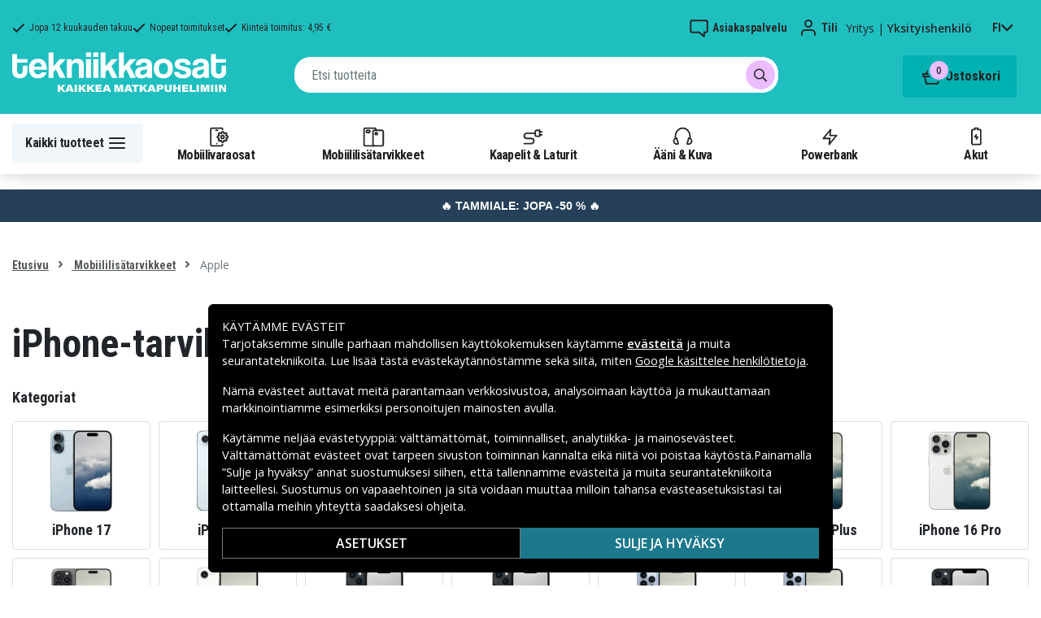

--- FILE ---
content_type: text/html; charset=utf-8
request_url: https://www.tekniikkaosat.fi/kategoria/mobiililisatarvikkeet/apple
body_size: 44286
content:
<!doctype html>
<html data-n-head-ssr lang="fi" data-n-head="%7B%22lang%22:%7B%22ssr%22:%22fi%22%7D%7D">
  <head >
    <meta data-n-head="ssr" charset="utf-8"><meta data-n-head="ssr" name="viewport" content="width=device-width, initial-scale=1, user-scalable=no"><meta data-n-head="ssr" data-hid="theme-color" name="theme-color" content="#1fbfc0"><meta data-n-head="ssr" name="format-detection" content="telephone=no"><meta data-n-head="ssr" data-hid="apple-mobile-web-app-title" name="apple-mobile-web-app-title" content="Tekniikkaosat"><meta data-n-head="ssr" data-hid="og:image" name="og:image" content="/TD_Logo_Slogan_FI_Black.webp"><meta data-n-head="ssr" data-hid="description" name="description" content="Osta iPhone-tarvikkeet | Kuoret, kotelot täältä! ✓ Pohjoismaiden suurin valikoima varaosia &amp; tarvikkeita puhelimiin! ✓ Nopeat toimitukset ✓ Tekniikkaosat.fi"><title>iPhone-tarvikkeet ja iPad-tarvikkeet - Tekniikkaosat.fi</title><link data-n-head="ssr" rel="icon" href="/favicon.ico"><link rel="preload" as="style" href="https://fonts.googleapis.com/css2?family=Open+Sans:wght@400;500;600&amp;family=Roboto+Condensed:wght@400;700&amp;display=swap" data-hid="fonts-pre"><link rel="stylesheet" href="https://fonts.googleapis.com/css2?family=Open+Sans:wght@400;500;600&amp;family=Roboto+Condensed:wght@400;700&amp;display=swap" data-hid="fonts"><link data-n-head="ssr" rel="preconnect" href="https://assets.spares.nu"><link data-n-head="ssr" rel="preconnect" href="https://fonts.gstatic.com"><link rel="preload" as="font" type="font/woff2" href="/_nuxt/fonts/fa-regular-400-min.edf4d8e.woff2" data-hid="font-fa-pre" crossorigin="crossorigin"><link data-n-head="ssr" rel="alternate" hreflang="da" href="https://www.teknikdele.dk/kategori/mobiltillbehor/apple"><link data-n-head="ssr" rel="alternate" hreflang="fi" href="https://www.tekniikkaosat.fi/kategoria/mobiililisatarvikkeet/apple"><link data-n-head="ssr" rel="alternate" hreflang="no" href="https://www.teknikkdeler.no/kategori/mobiltilbehor/tilbehor-iphone"><link data-n-head="ssr" rel="alternate" hreflang="sv" href="https://www.teknikdelar.se/kategori/mobiltillbehor/iphone-tillbehor"><link data-n-head="ssr" rel="canonical" href="https://www.tekniikkaosat.fi/kategoria/mobiililisatarvikkeet/apple"><style data-n-head="ssr" type="text/css" data-hid="font-awesome">
      @font-face {
        font-family: 'Font Awesome 5 Pro';
        font-display: swap;
        font-style: normal;
        font-weight: 400;
        src: url('/_nuxt/fonts/fa-regular-400-min.f912173.eot') format('embedded-opentype'),
             url('/_nuxt/fonts/fa-regular-400-min.edf4d8e.woff2') format('woff2'),
             url('/_nuxt/fonts/fa-regular-400-min.b304fd0.woff') format('woff'),
             url('/_nuxt/fonts/fa-regular-400-min.ca3094f.ttf') format('truetype'),
             url('/_nuxt/img/fa-regular-400-min.8aa02f2.svg#fontawesome') format('svg');
      }
    </style><script data-n-head="ssr" data-hid="gtm-script">window['dataLayer']=[];if(!window._gtm_init){window._gtm_init=1;(function(w,n,d,m,e,p){w[d]=(w[d]==1||n[d]=='yes'||n[d]==1||n[m]==1||(w[e]&&w[e][p]&&w[e][p]()))?1:0})(window,navigator,'doNotTrack','msDoNotTrack','external','msTrackingProtectionEnabled');(function(w,d,s,l,x,y){w[x]={};w._gtm_inject=function(i){if(w.doNotTrack||w[x][i])return;w[x][i]=1;w[l]=w[l]||[];function gtag(){w[l].push(arguments);}gtag('consent','default',{'ad_storage':'denied','analytics_storage':'denied','ad_user_data':'denied','ad_personalization':'denied'});w[l].push({'gtm.start':new Date().getTime(),event:'gtm.js'});var f=d.getElementsByTagName(s)[0],j=d.createElement(s);j.defer=true;j.src='https://www.googletagmanager.com/gtm.js?id='+i;f.parentNode.insertBefore(j,f);};w[l]=w[l]||[];w[l].push({originalLocation:d.location.protocol+"//"+d.location.hostname+d.location.pathname+d.location.search,originalReferrer:d.referrer})})(window,document,'script','dataLayer','_gtm_ids','_gtm_inject')};["GTM-NXRRZRQ"].forEach(function(i){window._gtm_inject(i)})</script><link rel="stylesheet" href="/_nuxt/css/36a7fd0.css"><link rel="stylesheet" href="/_nuxt/css/ffa8dde.css"><link rel="stylesheet" href="/_nuxt/css/bb48b8d.css"><link rel="stylesheet" href="/_nuxt/css/0f9f3fe.css">
  </head>
  <body >
    <noscript data-n-head="ssr" data-hid="gtm-noscript" data-pbody="true"><iframe src="https://www.googletagmanager.com/ns.html?id=GTM-NXRRZRQ&" height="0" width="0" style="display:none;visibility:hidden" title="gtm"></iframe></noscript><div data-server-rendered="true" id="__nuxt"><!----><div id="__layout"><div><!----><!----><!----> <header class="main-header"><section class="top-bar d-lg-none"><section tabindex="0" class="hooper"><div class="hooper-list"><ul class="hooper-track" style="transform:translate(0px, 0);"><li aria-hidden="true" class="hooper-slide" style="width:100%;"><div class="small-usp"><i class="far fa-check"></i> <em>Jopa 12 kuukauden takuu</em></div></li><li aria-hidden="true" class="hooper-slide" style="width:0px;"><div class="small-usp"><i class="far fa-check"></i> <em>Nopeat toimitukset</em></div></li><li aria-hidden="true" class="hooper-slide is-prev" style="width:0px;"><div class="small-usp"><i class="far fa-check"></i> <em>Kiinteä toimitus: 4,95 €</em></div></li><li class="hooper-slide is-active" style="width:100%;"><div class="small-usp"><i class="far fa-check"></i> <em>Jopa 12 kuukauden takuu</em></div></li><li aria-hidden="true" class="hooper-slide is-next" style="width:0px;"><div class="small-usp"><i class="far fa-check"></i> <em>Nopeat toimitukset</em></div></li><li aria-hidden="true" class="hooper-slide" style="width:0px;"><div class="small-usp"><i class="far fa-check"></i> <em>Kiinteä toimitus: 4,95 €</em></div></li><li aria-hidden="true" class="hooper-slide is-clone" style="width:100%;"><div class="small-usp"><i class="far fa-check"></i> <em>Jopa 12 kuukauden takuu</em></div></li><li aria-hidden="true" class="hooper-slide is-clone" style="width:0px;"><div class="small-usp"><i class="far fa-check"></i> <em>Nopeat toimitukset</em></div></li><li aria-hidden="true" class="hooper-slide is-clone" style="width:0px;"><div class="small-usp"><i class="far fa-check"></i> <em>Kiinteä toimitus: 4,95 €</em></div></li></ul><div aria-live="polite" aria-atomic="true" class="hooper-liveregion hooper-sr-only">Item 1 of 3</div></div></section></section> <div class="fixed-scroll"><div class="usp-top-bar d-none d-lg-block" data-v-67787e96><div class="container" data-v-67787e96><div class="row align-items-center" data-v-67787e96><div class="col d-flex flex-row ups-items" data-v-67787e96><div class="ups-item" data-v-67787e96><i class="far fa-check" data-v-67787e96></i> <small data-v-67787e96>Jopa 12 kuukauden takuu</small></div> <div class="ups-item" data-v-67787e96><i class="far fa-check" data-v-67787e96></i> <small data-v-67787e96>Nopeat toimitukset</small></div> <div class="ups-item" data-v-67787e96><i class="far fa-check" data-v-67787e96></i> <small data-v-67787e96>Kiinteä toimitus: 4,95 €</small></div></div> <div class="col d-flex flex-row" data-v-67787e96><div class="quick-actions" data-v-67787e96><a href="https://www.tekniikkaosat.fi/yhteys-asiakaspalvelu" class="quick-action" data-v-67787e96><img src="[data-uri]" alt="Asiakaspalvelu" class="support-icon" data-v-67787e96> <small data-v-67787e96>Asiakaspalvelu</small></a> <div class="quick-action user-account" data-v-67787e96><img src="[data-uri]" alt="Tili" class="avatar-icon" data-v-67787e96> <small data-v-67787e96>Tili</small></div> <div class="quick-action user-type" data-v-67787e96><p data-v-67787e96><span data-v-67787e96>
                Yritys
              </span>
              |
              <span class="active" data-v-67787e96>
                Yksityishenkilö
              </span></p></div> <div tabindex="0" class="quick-action locale-toggle" data-v-67787e96><button data-v-67787e96><small class="text-uppercase" data-v-67787e96>fi</small> <i class="fas fa-chevron-down" data-v-67787e96></i></button> <!----></div></div></div></div></div></div> <section class="top-bar d-none d-lg-none"><div class="container"><div class="row align-items-center"><div class="col small-usps"><div class="small-usp"><i class="far fa-check"></i> <small>Jopa 12 kuukauden takuu</small></div> <div class="small-usp"><i class="far fa-check"></i> <small>Nopeat toimitukset</small></div> <div class="small-usp"><i class="far fa-check"></i> <small>Kiinteä toimitus: 4,95 €</small></div></div> <div class="col d-flex justify-content-end"><ul class="nav"><li class="nav-item b-nav-dropdown dropdown language-switcher"><a role="button" aria-haspopup="true" aria-expanded="false" href="#" target="_self" class="nav-link dropdown-toggle"><span class="flag f-fi"></span></a><ul tabindex="-1" class="dropdown-menu"><!----></ul></li></ul> <ul class="nav align-items-center"><li class="nav-item b-nav-dropdown dropdown vat-switcher"><a role="button" aria-haspopup="true" aria-expanded="false" href="#" target="_self" class="nav-link dropdown-toggle"><span>
                      Sis. alv:n
                    </span> <span style="display:none;">
                      Ilman alv:tä (yritykset)
                    </span></a><ul tabindex="-1" class="dropdown-menu"><!----></ul></li> <li class="nav-item account-link"><a href="#" rel="noindex nofollow"><span>Tili</span></a></li></ul></div></div></div></section> <div class="container branding d-none d-lg-block"><div class="row mx-0 align-items-center justify-content-between"><div class="col-1 col-md-2 pl-0"><a href="/" class="nuxt-link-active"><img src="/TD_logo_white-fi.svg" height="30" alt="Tekniikkaosat" class="logo"></a></div> <div class="col-md-6 pb-1"><div class="search-wrapper"><!----></div></div> <div class="col-auto"><button class="shopping-bag"><span class="shopping-cart"><img src="[data-uri]" width="42" height="42" alt="Ostoskori" class="td-icon"> <span class="count">0</span></span> <span class="cart-title">Ostoskori</span></button></div></div></div> <nav class="navbar mobile-navbar navbar-light navbar-expand-lg"><div class="container"><button type="button" title="Menu" class="collapsed toggler"><svg width="32" height="32" viewBox="0 0 32 32" xmlns="http://www.w3.org/2000/svg"><path d="M25 15a1 1 0 0 1 .117 1.993L25 17H7a1 1 0 0 1-.117-1.993L7 15h18zm0-6a1 1 0 0 1 .117 1.993L25 11H7a1 1 0 0 1-.117-1.993L7 9h18zm0 12a1 1 0 0 1 .117 1.993L25 23H7a1 1 0 0 1-.117-1.993L7 21h18z" fill="#272627" fill-rule="nonzero"></path></svg> <span class="d-inline d-lg-none mobile">
              Valikko
            </span> <span class="d-none d-lg-inline desktop">
              Kaikki tuotteet
            </span></button> <div class="header-categories"><div class="scrollable"><ul class="navbar-nav main-nav"><li class="nav-item"><a href="/kategoria/mobiilivaraosat" target="_self" class="nav-link"><img src="https://assets.spares.nu/categories/thumb/b67080ff-0d2f-46ee-a602-19e491e9a74c.svg" alt="">
          Mobiilivaraosat
        </a></li><li class="nav-item"><a href="/kategoria/mobiililisatarvikkeet" target="_self" class="nav-link nuxt-link-active"><img src="https://assets.spares.nu/categories/thumb/ca7a4995-d63f-4e04-ade6-59df8bf4d79f.svg" alt="">
          Mobiililisätarvikkeet
        </a></li><li class="nav-item"><a href="/kategoria/kaapelit-laturit-5" target="_self" class="nav-link"><img src="https://assets.spares.nu/categories/thumb/35a3a77c-a3d3-4b04-8f0e-d8dc5c2723e9.svg" alt="">
          Kaapelit &amp; Laturit
        </a></li><li class="nav-item"><a href="/kategoria/aani-kuva" target="_self" class="nav-link"><img src="https://assets.spares.nu/categories/thumb/31eca997-7d67-4e78-9607-f9ff9dfa6442.svg" alt="">
          Ääni &amp; Kuva
        </a></li><li class="nav-item"><a href="/kategoria/powerbank" target="_self" class="nav-link"><img src="https://assets.spares.nu/categories/thumb/1615a507-984c-4895-baab-09ee8ccdd8f4.svg" alt="">
          Powerbank
        </a></li><li class="nav-item"><a href="/kategoria/akut" target="_self" class="nav-link"><img src="https://assets.spares.nu/categories/thumb/07879628-aabc-48be-b0ab-2fbb01700f8e.svg" alt="">
          Akut
        </a></li></ul></div> <div class="scroll-nav next-shown"><!----> <button aria-label="Seuraava" class="next"><svg width="32" height="32" viewBox="0 0 32 32" xmlns="http://www.w3.org/2000/svg"><path d="M13.293 21.707a1 1 0 0 1 0-1.414L17.585 16l-4.292-4.293a1 1 0 0 1-.083-1.32l.083-.094a1 1 0 0 1 1.414 0l5 5a1 1 0 0 1 0 1.414l-5 5a1 1 0 0 1-1.414 0z" fill="#ffffff" fill-rule="nonzero"></path></svg></button></div></div> <a href="/" target="_self" class="navbar-brand d-sm-block d-lg-none nuxt-link-active"><img src="/TD_logo_white-fi.svg" height="30" alt="Tekniikkaosat" class="logo"></a> <ul class="navbar-nav right-nav"><li class="nav-item shopping-bag mobile-shopping-bag"><a href="#" target="_self" class="nav-link"><span class="mobile-cart"><img src="[data-uri]" width="32" height="32" alt="Ostoskori" class="td-icon"> <span class="count">0</span></span> <span class="cart-title">Ostoskori</span></a></li></ul></div></nav> <div class="mobile-search d-lg-none"><div class="auto-complete"><div class="d-lg-block d-flex search-wrapper"><div dir="auto" class="v-select search-bar vs--single vs--searchable"> <div id="vs1401829__combobox" role="combobox" aria-expanded="false" aria-owns="vs1401829__listbox" aria-controls="vs1401829__listbox" aria-label="Search for option" class="vs__dropdown-toggle"><div class="vs__selected-options"> <input placeholder="Etsi tuotteita" aria-autocomplete="list" aria-labelledby="vs1401829__combobox" aria-controls="vs1401829__listbox" type="search" autocomplete="off" value="" class="vs__search"></div> <div class="vs__actions"><button type="button" title="Clear Selected" aria-label="Clear Selected" class="vs__clear" style="display:none;"><svg xmlns="http://www.w3.org/2000/svg" width="10" height="10"><path d="M6.895455 5l2.842897-2.842898c.348864-.348863.348864-.914488 0-1.263636L9.106534.261648c-.348864-.348864-.914489-.348864-1.263636 0L5 3.104545 2.157102.261648c-.348863-.348864-.914488-.348864-1.263636 0L.261648.893466c-.348864.348864-.348864.914489 0 1.263636L3.104545 5 .261648 7.842898c-.348864.348863-.348864.914488 0 1.263636l.631818.631818c.348864.348864.914773.348864 1.263636 0L5 6.895455l2.842898 2.842897c.348863.348864.914772.348864 1.263636 0l.631818-.631818c.348864-.348864.348864-.914489 0-1.263636L6.895455 5z"></path></svg></button> <span class="search-icon"><i class="fas fa-search"></i> <i class="far fa-times"></i></span> <div class="vs__spinner" style="display:none;">Loading...</div></div></div> <ul id="vs1401829__listbox" role="listbox" style="display:none;visibility:hidden;"></ul> </div> <!----></div></div></div></div> <div tabindex="-1" class="b-sidebar-outer mobile-nav category-mega-menu"><!----><div tabindex="-1" role="dialog" aria-modal="true" aria-hidden="true" class="b-sidebar shadow bg-light text-dark" style="width:324;display:none;"><header class="b-sidebar-header"><strong><header class="sidebar-header"><div class="d-flex"><div class="p-2 flex-grow-1"><h3>Valikko</h3></div></div></header></strong><button type="button" aria-label="Close" class="close text-dark"><svg viewBox="0 0 16 16" width="1em" height="1em" focusable="false" role="img" aria-label="x" xmlns="http://www.w3.org/2000/svg" fill="currentColor" class="bi-x b-icon bi"><g><path d="M4.646 4.646a.5.5 0 0 1 .708 0L8 7.293l2.646-2.647a.5.5 0 0 1 .708.708L8.707 8l2.647 2.646a.5.5 0 0 1-.708.708L8 8.707l-2.646 2.647a.5.5 0 0 1-.708-.708L7.293 8 4.646 5.354a.5.5 0 0 1 0-.708z"/></g></svg></button></header></div><!----><div class="b-sidebar-backdrop bg-dark" style="display:none;"></div></div></header> <section class="extra-banner inactive"><!----></section> <section class="store-message"><p>
    <a href="https://www.tekniikkaosat.fi/kategoria/tammiale" style="text-decoration: none; display: block; background-color: #254058; padding: 8px 12px; text-align: center; font-family: 'Roboto', sans-serif;">
        <span style="color: #ffffff; font-size: 14px; font-weight: bold;">
            🔥 TAMMIALE: JOPA -50 % 🔥
        </span>
    </a>

</p></section> <nav class="breadcrumbs"><div class="container"><ol class="breadcrumb"><li class="breadcrumb-item"><a href="/" target="_self" class="nuxt-link-active">
        Etusivu
      </a></li><li class="breadcrumb-item"><a href="/kategoria/mobiililisatarvikkeet" target="_self" class="nuxt-link-active">
        Mobiililisätarvikkeet
      </a></li><li class="breadcrumb-item active"><span aria-current="location">
        Apple
      </span></li></ol></div></nav> <main data-slug="apple" data-fetch-key="ProductCategory:0" class="product-category sub-category-image"><div class="header cat-header"><div class="container"><h1>iPhone-tarvikkeet ja iPad-tarvikkeet</h1> <div class="mb-4 header-description d-lg-none"><div class="description legacy collapsed"><h2>Markkinoiden laajimman valikoiman iPhone-lisätarvikkeita löydät Tekniikkaosat.fi-sivustolta!</h2><p>Kaikki iPhone-lisätarvikkeet yhdessä paikassa! Uuden puhelimen ostaminen ei takaa parempaa iPhone-kokemusta. Oikea ratkaisu on hankkia itsellesi tyylikkäitä ja erittäin hyviä iPhone-lisätarvikkeita. Puhelimien lisätarvikkeita ei voi koskaan olla liikaa! Olemme koonneet tänne Tekniikkaosat.fi-sivustolle kaikki markkinoiden parhaat ja tyylikkäimmät iPhone-lisätarvikkeet kaikille Applen eri puhelinmalleille. Näin sinä voit löytää juuri etsimäsi tuotteet saman katon alta – parhaaseen hintaan!</p><p>&nbsp;</p><h2>Toimivia iPhone-lisätarvikkeita, jotka parantavat käyttökokemusta</h2><p>iPhone-suojakuoret, johdot, urheilukotelot ja muut lisätarvikkeet iPhonelle! Olipa etsinnässä sitten puhelimen suojakotelot, johdot, laturit, varavirtalähteet, upeat <a href="/kategori/iphone-horlurar">iPhone-kuulokkeet</a> tai mitkä tahansa muut lisätarvikkeet, löydät ne meiltä. Kaikilla on oma tehtävänsä, ja saatavilla on lisätarvikkeita, jotka sekä suojaavat puhelintasi että tekevät siitä tyylikkäämmän. On myös lisätarvikkeita, joiden ansiosta puhelimestasi tulee monikäyttöisempi ja älykkäämpi, kuten erilaiset sovittimet ja johdot tai erinomaisen äänenlaadun tarjoavat kuulokkeet. Tilaa kaikki, mitä tarvitset Tekniikkaosat.fi-sivustolta jo tänään – et tule katumaan! Jos sinulla on kysyttävää tilauksestasi tai jostain muusta asiasta, ota yhteyttä asiakaspalveluun tai laita viestiä asiakastukeen chatin kautta.</p><p>&nbsp;</p><h2>iPhone-suoja, joka pitää puhelimesi huippukunnossa</h2><p>Oletko uuden <a href="/kategori/tillbehor-2">iPhone 11-</a>, <a href="/kategori/tillbehor">iPhone 11 Pro-</a> tai <a href="/kategori/mobiltillbehor-iphone-11-pro-max">iPhone 11 Pro Max</a> -puhelimen ylpeä omistaja? Siinä tapauksessa on korkea aika hankkia puhelimellesi sopiva iPhone-suoja välttyäksesi sen liian aikaiselta kulumiselta. Uusi Applen puhelin on yhtä tehokas kuin pieni tietokone – ja yhtä kallis. Meillä on laaja valikoima iPhone-kuoria lukuisissa eri väreissä ja materiaaleissa. Suojaamalla puhelimesi iPhone-kuorella siitä tulee myös persoonallisemman näköinen. Löydä suosikkisi satojen iPhone-suojakuorien joukosta esimerkiksi valmistajilta Apple, iDeal of Sweden ja monilta muilta! Täydellisen iPhone-suojan takaamiseksi suosittelemme hankkimaan myös näytönsuojan puhelimeesi.</p><p>&nbsp;</p><h2>Nahkainen iPhone-kotelo on sekä ylellinen että käytännöllinen</h2><p>iPhone-kotelo, puhelinlaukku vai lompakkokotelo? Mitä nimeä ikinä käytätkin, meillä on niitä runsaasti. Me Tekniikkaosat.fi-sivustolla tiedämme, että kaikki pitävät hieman eri asioista. Tämän vuoksi panostamme aina mahdollisimman laajan tuotevalikoiman kokoamiseen, jotta asiakkaanamme löydät jotain juuri sinun makuusi sopivaa. Meiltä löydät iPhone-suojakoteloita, jotka on valmistettu vegaanisesta nahasta, aidosta nahasta ja muovista. Kotelo on paras iPhone-suoja, jonka voit puhelimellesi antaa, sillä se suojaa sekä takaosaa, reunoja että näyttöä. Klikkaa suosikkisi kotiin jo tänään ja nauti hyvillä mielin siitä, että puhelimesi on suojattu kunnolla!</p><p>&nbsp;</p><p>Vinkki! Löytääksesi juuri tarvitsemasi lisätarvikkeen voit rajata iPhone-lisätarvikkeiden valikoimaa mallin mukaan tai selata Mobiililisätarvikkeet-kategoriaa ja klikata etsimääsi tuotetta. Me Teknikkaosat.fi-sivustolla tarjoamme nopeat ja edulliset toimitukset sekä turvalliset maksut, jotta voit tehdä ostoksia turvallisesti.</p><p>&nbsp;</p></div> <span class="toggle-description">
                Lue lisää
              </span> <div class="clearfix"></div></div> <!----> <!----> <div class="sub-categories-images"><strong>Kategoriat</strong> <ul><li><a href="/kategoria/mobiililisatarvikkeet/apple/iphone-17-lisatarvikkeet"><img loading="lazy" src="https://assets.spares.nu/categories/thumb/d140b520-581c-43cc-82be-282c96f32c67.png" alt="" width="229" height="300"> <strong>iPhone 17</strong></a></li><li><a href="/kategoria/mobiililisatarvikkeet/apple/iphone-17-air-lisatarvikkeet"><img loading="lazy" src="https://assets.spares.nu/categories/thumb/4a7ca854-ddc8-4c03-842f-cc54dcc27f53.jpg" alt="" width="226" height="300"> <strong>iPhone Air</strong></a></li><li><a href="/kategoria/mobiililisatarvikkeet/apple/iphone-17-pro-lisatarvikkeet"><img loading="lazy" src="https://assets.spares.nu/categories/thumb/36353f13-1368-47b5-9748-a3c3d639d1a7.png" alt="" width="225" height="300"> <strong>iPhone 17 Pro</strong></a></li><li><a href="/kategoria/mobiililisatarvikkeet/apple/iphone-17-pro-max-lisatarvikkeet"><img loading="lazy" src="https://assets.spares.nu/categories/thumb/73f1c021-2260-4480-abb4-3affa9e826a7.png" alt="" width="225" height="300"> <strong>iPhone 17 Pro Max</strong></a></li><li><a href="/kategoria/mobiililisatarvikkeet/apple/iphone-16-lisatarvikkeet"><img loading="lazy" src="https://assets.spares.nu/categories/thumb/05ad3883-67b5-4bc8-bdc7-b3d48de14566.png" alt="" width="300" height="300"> <strong>iPhone 16</strong></a></li><li><a href="/kategoria/mobiililisatarvikkeet/apple/iphone-16-plus-lisatarvikkeet"><img loading="lazy" src="https://assets.spares.nu/categories/thumb/f989b3b7-02d2-4b5e-9d9d-668ae602492e.png" alt="" width="300" height="300"> <strong>iPhone 16 Plus</strong></a></li><li><a href="/kategoria/mobiililisatarvikkeet/apple/iphone-16-pro-lisatarvikkeet"><img loading="lazy" src="https://assets.spares.nu/categories/thumb/5b08c50c-7274-4a5c-b512-66608bf403e4.png" alt="" width="300" height="300"> <strong>iPhone 16 Pro</strong></a></li><li><a href="/kategoria/mobiililisatarvikkeet/apple/iphone-16-pro-max-lisatarvikkeet"><img loading="lazy" src="https://assets.spares.nu/categories/thumb/aae0a19d-647e-48a1-bc81-5898a460ec75.png" alt="" width="300" height="300"> <strong>iPhone 16 Pro Max</strong></a></li><li><a href="/kategoria/mobiililisatarvikkeet/apple/iphone-16e-lisatarvikkeet"><img loading="lazy" src="https://assets.spares.nu/categories/thumb/b8499c10-d4fb-4b24-97f9-3f89fc19c327.jpg" alt="" width="226" height="300"> <strong>iPhone 16E</strong></a></li><li><a href="/kategoria/mobiililisatarvikkeet/apple/iphone-15-lisatarvikkeet"><img loading="lazy" src="https://assets.spares.nu/categories/thumb/65fc5953-7258-4f83-be1d-db328ef812b8.png" alt="" width="300" height="300"> <strong>iPhone 15</strong></a></li><li><a href="/kategoria/mobiililisatarvikkeet/apple/iphone-15-plus-lisatarvikkeet"><img loading="lazy" src="https://assets.spares.nu/categories/thumb/0d6ab7ae-d2d8-4dd3-bee8-a2d2e34e9e38.png" alt="" width="300" height="300"> <strong>iPhone 15 Plus</strong></a></li><li><a href="/kategoria/mobiililisatarvikkeet/apple/iphone-15-pro-lisatarvikkeet"><img loading="lazy" src="https://assets.spares.nu/categories/thumb/ce6182b2-bf61-465f-880c-0e0bb779a8e5.png" alt="" width="300" height="300"> <strong>iPhone 15 Pro</strong></a></li><li><a href="/kategoria/mobiililisatarvikkeet/apple/iphone-15-pro-max-lisatarvikkeet"><img loading="lazy" src="https://assets.spares.nu/categories/thumb/2784e098-36b8-4c0b-a897-73bc49ae307e.png" alt="" width="300" height="300"> <strong>iPhone 15 Pro Max</strong></a></li><li><a href="/kategoria/mobiililisatarvikkeet/apple/iphone-14"><img loading="lazy" src="https://assets.spares.nu/categories/thumb/iphone_13png_PUn2G3hLRfW2aBkulEPdD.png" alt="" width="300" height="300"> <strong>iPhone 14</strong></a></li><li><a href="/kategoria/mobiililisatarvikkeet/apple/iphone-14-max"><img loading="lazy" src="https://assets.spares.nu/categories/thumb/iphone-13propng_RgT29WNYL9vDrkZ2bMTiy.png" alt="" width="300" height="300"> <strong>iPhone 14 Plus</strong></a></li><li><a href="/kategoria/mobiililisatarvikkeet/apple/iphone-14-pro"><img loading="lazy" src="https://assets.spares.nu/categories/thumb/iphone-13propng_PwL4CSXlXcyL51Fg9o4MJ.png" alt="" width="300" height="300"> <strong>iPhone 14 Pro</strong></a></li><li><a href="/kategoria/mobiililisatarvikkeet/apple/iphone-14-pro-max"><img loading="lazy" src="https://assets.spares.nu/categories/thumb/iphone-13propng_i6TZ2fQd0_njEcvrvAECy.png" alt="" width="300" height="300"> <strong>iPhone 14 Pro Max</strong></a></li><li><a href="/kategoria/mobiililisatarvikkeet/apple/iphone-13"><img loading="lazy" src="https://assets.spares.nu/categories/thumb/iphone_13png_xaUo8-4ZInlKa9IN08Tm2.png" alt="" width="300" height="300"> <strong>iPhone 13</strong></a></li><li><a href="/kategoria/mobiililisatarvikkeet/apple/iphone-13-pro"><img loading="lazy" src="https://assets.spares.nu/categories/thumb/iphone-13propng_eJPexsx-MxGW5ZLwjqftQ.png" alt="" width="300" height="300"> <strong>iPhone 13 Pro</strong></a></li><li><a href="/kategoria/mobiililisatarvikkeet/apple/iphone-13-pro-max"><img loading="lazy" src="https://assets.spares.nu/categories/thumb/iphone-13pro-maxpng_0SkW4CL0k0BQhY6zXnRTb.png" alt="" width="300" height="300"> <strong>iPhone 13 Pro Max</strong></a></li><li><a href="/kategoria/mobiililisatarvikkeet/apple/iphone-13-mini"><img loading="lazy" src="https://assets.spares.nu/categories/thumb/iphone_13-minipng_Un-cQrRrsL1v6aMhph9bi.png" alt="" width="300" height="300"> <strong>iPhone 13 Mini</strong></a></li><li><a href="/kategoria/mobiililisatarvikkeet/apple/mobiililisatarvikkeet-iphone-12-"><img loading="lazy" src="https://assets.spares.nu/categories/thumb/iphone-12png_2rislpMHKhW2mNlq9uln_.png" alt="" width="300" height="300"> <strong>iPhone 12</strong></a></li><li><a href="/kategoria/mobiililisatarvikkeet/apple/mobiililisatarvikkeet-iphone-12-pro"><img loading="lazy" src="https://assets.spares.nu/categories/thumb/iphone-12-propng_ww8Ix8I-IiAuJwkEmEGyY.png" alt="" width="300" height="300"> <strong>iPhone 12 Pro</strong></a></li><li><a href="/kategoria/mobiililisatarvikkeet/apple/mobiililisatarvikkeet-iphone-12-pro-max"><img loading="lazy" src="https://assets.spares.nu/categories/thumb/iphone12-prmaxpng_jCyiGu9_YLyrwAAgspz1d.png" alt="" width="300" height="300"> <strong>iPhone 12 Pro Max</strong></a></li><li><a href="/kategoria/mobiililisatarvikkeet/apple/mobiililisatarvikkeet-iphone-12-mini"><img loading="lazy" src="https://assets.spares.nu/categories/thumb/iphone-12-minipng_680xbc0pS8Hu3_K3rNCxo.png" alt="" width="300" height="300"> <strong>iPhone 12 Mini</strong></a></li><li><a href="/kategoria/mobiililisatarvikkeet/apple/lisatarvikkeet-iphone-se-2022"><img loading="lazy" src="https://assets.spares.nu/categories/thumb/iphoneSE-2020png_iRM7K0mwC0bgjEBXrLi_P.png" alt="" width="300" height="300"> <strong>iPhone SE 2022</strong></a></li><li><a href="/kategoria/mobiililisatarvikkeet/apple/iphone-se-2020"><img loading="lazy" src="https://assets.spares.nu/categories/thumb/iphoneSE-2020png_Y2btppsT5nB6BBsdttzx9.png" alt="" width="300" height="300"> <strong>iPhone SE 2020</strong></a></li><li><a href="/kategoria/mobiililisatarvikkeet/apple/iphone-11-pro-max"><img loading="lazy" src="https://assets.spares.nu/categories/thumb/iphone-11-pro-maxpng_nsaRomjI1QBcPnBsJtS7S.png" alt="" width="300" height="300"> <strong>iPhone 11 Pro Max</strong></a></li><li><a href="/kategoria/mobiililisatarvikkeet/apple/iphone-11-pro"><img loading="lazy" src="https://assets.spares.nu/categories/thumb/iphone-11-propng_TPRe8wFYdKF5bMNvOztJk.png" alt="" width="300" height="300"> <strong>iPhone 11 Pro</strong></a></li><li><a href="/kategoria/mobiililisatarvikkeet/apple/iphone-11"><img loading="lazy" src="https://assets.spares.nu/categories/thumb/IPHONE-11png_NDNlm3IRBfnkzXvOIoBgf.png" alt="" width="300" height="300"> <strong>iPhone 11</strong></a></li><li><a href="/kategoria/mobiililisatarvikkeet/apple/iphone-xs-max"><img loading="lazy" src="https://assets.spares.nu/categories/thumb/xs-maxpng_kAOb2fgThpC5OUHOgRn-v.png" alt="" width="300" height="300"> <strong>iPhone XS Max</strong></a></li><li><a href="/kategoria/mobiililisatarvikkeet/apple/xs"><img loading="lazy" src="https://assets.spares.nu/categories/thumb/iphone-x-silverpng_eTOztFaR6owgrOj8TkfKF.png" alt="" width="300" height="300"> <strong>iPhone X/XS</strong></a></li><li><a href="/kategoria/mobiililisatarvikkeet/apple/iphone-xr"><img loading="lazy" src="https://assets.spares.nu/categories/thumb/IPHONE-XRpng_VzFlulnEoc62XTF1CK8vl.png" alt="" width="300" height="300"> <strong>iPhone XR</strong></a></li><li><a href="/kategoria/mobiililisatarvikkeet/apple/iphone-8-plus-1"><img loading="lazy" src="https://assets.spares.nu/categories/thumb/IPHONE-8PLUSpng_ScLgwTdjpC7-RSO6VqBGH.png" alt="" width="300" height="300"> <strong>iPhone 8 Plus</strong></a></li><li><a href="/kategoria/mobiililisatarvikkeet/apple/iphone-8"><img loading="lazy" src="https://assets.spares.nu/categories/thumb/IPHONE-8png_tXjB2xqhETxcFgramRQes.png" alt="" width="300" height="300"> <strong>iPhone 8</strong></a></li><li><a href="/kategoria/mobiililisatarvikkeet/apple/iphone-7-plus-1"><img loading="lazy" src="https://assets.spares.nu/categories/thumb/iphone-7-pluspng_HxXYaeaPvVtl37pfB3o2Q.png" alt="" width="300" height="300"> <strong>iPhone 7 Plus</strong></a></li><li><a href="/kategoria/mobiililisatarvikkeet/apple/iphone-7-1"><img loading="lazy" src="https://assets.spares.nu/categories/thumb/IPHONE-7png_ZeWQ2g2wJiZEZTOBzYusY.png" alt="" width="300" height="300"> <strong>iPhone 7</strong></a></li><li><a href="/kategoria/mobiililisatarvikkeet/apple/6s-plus"><img loading="lazy" src="https://assets.spares.nu/categories/thumb/ip-6spluspng_tBwfu411m_yfaeS5Vwy8v.png" alt="" width="300" height="300"> <strong>iPhone 6/6S Plus</strong></a></li><li><a href="/kategoria/mobiililisatarvikkeet/apple/6s"><img loading="lazy" src="https://assets.spares.nu/categories/thumb/apple_iphone_6png_nKHFbMNd7ciVrqonmFXmU.png" alt="" width="300" height="300"> <strong>iPhone 6/6S</strong></a></li><li><a href="/kategoria/mobiililisatarvikkeet/apple/iphone-55s-se"><img loading="lazy" src="https://assets.spares.nu/categories/thumb/apple_iphone_5spng_WehrH1qaKfhp7SVqQL2Ku.png" alt="" width="300" height="300"> <strong>iPhone 5/5S/SE (2016)</strong></a></li><li><a href="/kategoria/mobiililisatarvikkeet/apple/iphone-5c"><img loading="lazy" src="https://assets.spares.nu/categories/thumb/apple_iphone_5cpng_mL83_8mozQDh2fs4-pIEq.png" alt="" width="300" height="300"> <strong>iPhone 5C</strong></a></li><li><a href="/kategoria/mobiililisatarvikkeet/apple/ipad-2"><img loading="lazy" src="https://assets.spares.nu/categories/thumb/ipad-2png_98JwQQX9Ax5P5JR7hco_m.png" alt="" width="300" height="300"> <strong>iPad 2nd Gen (2011)</strong></a></li><li><a href="/kategoria/mobiililisatarvikkeet/apple/ipad-3rd-4th-gen-2012"><img loading="lazy" src="https://assets.spares.nu/categories/thumb/ipad-3-4png_DcrdRx7KKN71_GKa9B5aS.png" alt="" width="300" height="300"> <strong>iPad 3rd / 4th Gen (2012)</strong></a></li><li><a href="/kategoria/mobiililisatarvikkeet/apple/ipad-5th-gen-6th-gen-2017-2018"><img loading="lazy" src="https://assets.spares.nu/categories/thumb/ipad-97png_TFwixvlM012HBuut1qkR5.png" alt="" width="300" height="300"> <strong>iPad 5th / 6th Gen (2017/2018)</strong></a></li><li><a href="/kategoria/mobiililisatarvikkeet/apple/ipad-102-7th-gen-2019"><img loading="lazy" src="https://assets.spares.nu/categories/thumb/Apple-iPad-102-2019-7thgenpng_J_b_zispxJdo2SxtDFoeC.png" alt="" width="300" height="300"> <strong>iPad 7th Gen (2019)</strong></a></li><li><a href="/kategoria/mobiililisatarvikkeet/apple/ipad-102-8th-gen-2020"><img loading="lazy" src="https://assets.spares.nu/categories/thumb/e72edbc3-8e17-4954-9ee1-d818b58d7e68.png" alt="" width="300" height="300"> <strong>iPad 8th Gen (2020)</strong></a></li><li><a href="/kategoria/mobiililisatarvikkeet/apple/ipad-102-9th-gen-2021"><img loading="lazy" src="https://assets.spares.nu/categories/thumb/ipad-102-2021-9genpng_C7KEXmJFFg5oSu23_WfbU.png" alt="" width="300" height="300"> <strong>iPad 9th Gen (2021)</strong></a></li><li><a href="/kategoria/mobiililisatarvikkeet/apple/ipad-109-10th-gen-2022"><img loading="lazy" src="https://assets.spares.nu/categories/thumb/f8a9d0b5-a2ac-4bc4-a7b9-d7edadf51a54.png" alt="" width="300" height="300"> <strong>iPad 10th Gen (2022)</strong></a></li><li><a href="/kategoria/mobiililisatarvikkeet/apple/ipad-11th-gen-2025-lisatarvikkeet"><img loading="lazy" src="https://assets.spares.nu/categories/thumb/8514fb54-c602-4075-a987-721d44102563.png" alt="" width="265" height="300"> <strong>iPad A16 11th Gen (2025)</strong></a></li><li><a href="/kategoria/mobiililisatarvikkeet/apple/ipad-pro-1st-gen-97-2015"><img loading="lazy" src="https://assets.spares.nu/categories/thumb/ipad-pro-97png_Svx2E6s85GSGH94212AUm.png" alt="" width="300" height="300"> <strong>iPad Pro 9.7&quot; 1st Gen (2015)</strong></a></li><li><a href="/kategoria/mobiililisatarvikkeet/apple/ipad-pro-2nd-gen-105-2017"><img loading="lazy" src="https://assets.spares.nu/categories/thumb/ipad-pro-105-2017png_RJ17GKFtZl_DtZYDKh2yj.png" alt="" width="300" height="300"> <strong>iPad Pro 10.5&quot; 2nd Gen (2017)</strong></a></li><li><a href="/kategoria/mobiililisatarvikkeet/apple/ipad-pro-11-lisatarvikkeet"><img loading="lazy" src="https://assets.spares.nu/categories/thumb/ipad-pro11png_FOLUJPLUxrpZKAauDoiHI.png" alt="" width="300" height="300"> <strong>iPad Pro 11&quot; 1st/2nd/3rd/4th Gen (2018/2020/2021/2022)</strong></a></li><li><a href="/kategoria/mobiililisatarvikkeet/apple/ipad-pro-11-7th-gen-2024"><img loading="lazy" src="https://assets.spares.nu/categories/thumb/fdb23ccd-84d8-47bf-ab04-b6f88bbaad7e.png" alt="" width="300" height="300"> <strong>iPad Pro 11&quot; 7th Gen (2024)</strong></a></li><li><a href="/kategoria/mobiililisatarvikkeet/apple/ipad-pro-3rd-4th-gen"><img loading="lazy" src="https://assets.spares.nu/categories/thumb/ipad-pro129png_9EhyZ-xcSfTclKVCgduMy.png" alt="" width="300" height="300"> <strong>iPad Pro 12.9&quot; 3rd/4th Gen (2018/2020)</strong></a></li><li><a href="/kategoria/mobiililisatarvikkeet/apple/ipad-pro-129-5th-gen-2021"><img loading="lazy" src="https://assets.spares.nu/categories/thumb/ipad-pro-129-2021png_HY6U81s2FuqBXvdhQmYrk.png" alt="" width="300" height="300"> <strong>iPad Pro 12.9&quot; 5th/6th Gen (2021/2022)</strong></a></li><li><a href="/kategoria/mobiililisatarvikkeet/apple/ipad-pro-13-7th-gen-2024"><img loading="lazy" src="https://assets.spares.nu/categories/thumb/925e275d-fa6c-43e9-9bb3-c6f3a0bea657.png" alt="" width="300" height="300"> <strong>iPad Pro 13&quot; 7th Gen (2024)</strong></a></li><li><a href="/kategoria/mobiililisatarvikkeet/apple/ipad-mini-1-2-3"><img loading="lazy" src="https://assets.spares.nu/categories/thumb/ipad-mini-1-2-2-3png_NXUZnnIWk00yisuDX6Hdw.png" alt="" width="300" height="300"> <strong>iPad Mini 1/2/3 (2012/2013/2014)</strong></a></li><li><a href="/kategoria/mobiililisatarvikkeet/apple/ipad-mini-4"><img loading="lazy" src="https://assets.spares.nu/categories/thumb/ipad-mini-4-2019png_YYexMEfwb08lxRj5UeIb7.png" alt="" width="300" height="300"> <strong>iPad Mini 4th Gen (2015)</strong></a></li><li><a href="/kategoria/mobiililisatarvikkeet/apple/ipad-mini-5-2019"><img loading="lazy" src="https://assets.spares.nu/categories/thumb/ipad-mini-5-2019png_fhssXxqSgb6vEfcfaPpZe.png" alt="" width="300" height="300"> <strong>iPad Mini 5th Gen (2019)</strong></a></li><li><a href="/kategoria/mobiililisatarvikkeet/apple/lisatarvikkeet-ipad-mini-6-2021"><img loading="lazy" src="https://assets.spares.nu/categories/thumb/ipad-mini-6-2021png_GjMOckWMuIsi_vNAeJ3k_.png" alt="" width="300" height="300"> <strong>iPad Mini 6th Gen (2021)</strong></a></li><li><a href="/kategoria/mobiililisatarvikkeet/apple/ipad-mini-a17-pro-2024-lisatarvikkeet"><img loading="lazy" src="https://assets.spares.nu/categories/thumb/42c9e262-16eb-43cc-9eba-3e9577f3f963.png" alt="" width="300" height="300"> <strong>iPad Mini A17 Pro (2024)</strong></a></li><li><a href="/kategoria/mobiililisatarvikkeet/apple/ipad-air"><img loading="lazy" src="https://assets.spares.nu/categories/thumb/ipad-air-2019png_n3DOVh4NnZ7rwhsz0aGeS.png" alt="" width="300" height="300"> <strong>iPad Air 1st Gen (2013)</strong></a></li><li><a href="/kategoria/mobiililisatarvikkeet/apple/ipad-air-2-1"><img loading="lazy" src="https://assets.spares.nu/categories/thumb/ipad-air-2png_dGgl-qpICTlTnKWHts7GH.png" alt="" width="300" height="300"> <strong>iPad Air 2nd Gen (2014)</strong></a></li><li><a href="/kategoria/mobiililisatarvikkeet/apple/ipad-air-3-2019"><img loading="lazy" src="https://assets.spares.nu/categories/thumb/cf5258d3-e001-475f-8750-9b76573d5088.png" alt="" width="300" height="300"> <strong>iPad Air 3rd Gen (2019)</strong></a></li><li><a href="/kategoria/mobiililisatarvikkeet/apple/ipad-air-4th-5th-gen-2020-2022"><img loading="lazy" src="https://assets.spares.nu/categories/thumb/Apple-iPad-102-2019-7thgenpng_frJ3fESIz5OEDyeXj_vNe.png" alt="" width="300" height="300"> <strong>iPad Air 4th/5th Gen (2020/2022)</strong></a></li><li><a href="/kategoria/mobiililisatarvikkeet/apple/ipad-air-13-6th-gen-2024"><img loading="lazy" src="https://assets.spares.nu/categories/thumb/65e3f7ba-d56f-46ca-ab51-ff31825167cf.png" alt="" width="274" height="300"> <strong>iPad Air 13&quot; 6th Gen (2024)</strong></a></li><li><a href="/kategoria/mobiililisatarvikkeet/apple/ipad-air-11-6th-gen-2024"><img loading="lazy" src="https://assets.spares.nu/categories/thumb/109e42fb-d50b-4892-b5e7-ec97e3b23fb1.png" alt="" width="265" height="300"> <strong>iPad Air 11&quot; 6th Gen (2024) </strong></a></li><li><a href="/kategoria/mobiililisatarvikkeet/apple/ipad-air-13-7th-gen-2025-lisatarvikkeet"><img loading="lazy" src="https://assets.spares.nu/categories/thumb/cd174a2a-f3d4-4955-b0d7-9fd49f01f3c2.png" alt="" width="274" height="300"> <strong>iPad Air 13&quot; 7th Gen (2025)</strong></a></li><li><a href="/kategoria/mobiililisatarvikkeet/apple/ipad-air-11-7th-gen-2025-lisatarvikkeet"><img loading="lazy" src="https://assets.spares.nu/categories/thumb/8c42066d-7c88-4f04-b79f-d491a6da0159.png" alt="" width="264" height="300"> <strong>iPad Air 11&quot; 7th Gen (2025)</strong></a></li></ul></div> <div class="deal-tagline"><span>Älä missaa!</span></div></div></div> <div><section class="product-grid-wrapper container"><div class="product-view-row"><div class="filter-sidebar"><div class="product-filter"><div class="desktop-header d-none d-lg-block"><div class="description legacy collapsed"><h2>Markkinoiden laajimman valikoiman iPhone-lisätarvikkeita löydät Tekniikkaosat.fi-sivustolta!</h2><p>Kaikki iPhone-lisätarvikkeet yhdessä paikassa! Uuden puhelimen ostaminen ei takaa parempaa iPhone-kokemusta. Oikea ratkaisu on hankkia itsellesi tyylikkäitä ja erittäin hyviä iPhone-lisätarvikkeita. Puhelimien lisätarvikkeita ei voi koskaan olla liikaa! Olemme koonneet tänne Tekniikkaosat.fi-sivustolle kaikki markkinoiden parhaat ja tyylikkäimmät iPhone-lisätarvikkeet kaikille Applen eri puhelinmalleille. Näin sinä voit löytää juuri etsimäsi tuotteet saman katon alta – parhaaseen hintaan!</p><p>&nbsp;</p><h2>Toimivia iPhone-lisätarvikkeita, jotka parantavat käyttökokemusta</h2><p>iPhone-suojakuoret, johdot, urheilukotelot ja muut lisätarvikkeet iPhonelle! Olipa etsinnässä sitten puhelimen suojakotelot, johdot, laturit, varavirtalähteet, upeat <a href="/kategori/iphone-horlurar">iPhone-kuulokkeet</a> tai mitkä tahansa muut lisätarvikkeet, löydät ne meiltä. Kaikilla on oma tehtävänsä, ja saatavilla on lisätarvikkeita, jotka sekä suojaavat puhelintasi että tekevät siitä tyylikkäämmän. On myös lisätarvikkeita, joiden ansiosta puhelimestasi tulee monikäyttöisempi ja älykkäämpi, kuten erilaiset sovittimet ja johdot tai erinomaisen äänenlaadun tarjoavat kuulokkeet. Tilaa kaikki, mitä tarvitset Tekniikkaosat.fi-sivustolta jo tänään – et tule katumaan! Jos sinulla on kysyttävää tilauksestasi tai jostain muusta asiasta, ota yhteyttä asiakaspalveluun tai laita viestiä asiakastukeen chatin kautta.</p><p>&nbsp;</p><h2>iPhone-suoja, joka pitää puhelimesi huippukunnossa</h2><p>Oletko uuden <a href="/kategori/tillbehor-2">iPhone 11-</a>, <a href="/kategori/tillbehor">iPhone 11 Pro-</a> tai <a href="/kategori/mobiltillbehor-iphone-11-pro-max">iPhone 11 Pro Max</a> -puhelimen ylpeä omistaja? Siinä tapauksessa on korkea aika hankkia puhelimellesi sopiva iPhone-suoja välttyäksesi sen liian aikaiselta kulumiselta. Uusi Applen puhelin on yhtä tehokas kuin pieni tietokone – ja yhtä kallis. Meillä on laaja valikoima iPhone-kuoria lukuisissa eri väreissä ja materiaaleissa. Suojaamalla puhelimesi iPhone-kuorella siitä tulee myös persoonallisemman näköinen. Löydä suosikkisi satojen iPhone-suojakuorien joukosta esimerkiksi valmistajilta Apple, iDeal of Sweden ja monilta muilta! Täydellisen iPhone-suojan takaamiseksi suosittelemme hankkimaan myös näytönsuojan puhelimeesi.</p><p>&nbsp;</p><h2>Nahkainen iPhone-kotelo on sekä ylellinen että käytännöllinen</h2><p>iPhone-kotelo, puhelinlaukku vai lompakkokotelo? Mitä nimeä ikinä käytätkin, meillä on niitä runsaasti. Me Tekniikkaosat.fi-sivustolla tiedämme, että kaikki pitävät hieman eri asioista. Tämän vuoksi panostamme aina mahdollisimman laajan tuotevalikoiman kokoamiseen, jotta asiakkaanamme löydät jotain juuri sinun makuusi sopivaa. Meiltä löydät iPhone-suojakoteloita, jotka on valmistettu vegaanisesta nahasta, aidosta nahasta ja muovista. Kotelo on paras iPhone-suoja, jonka voit puhelimellesi antaa, sillä se suojaa sekä takaosaa, reunoja että näyttöä. Klikkaa suosikkisi kotiin jo tänään ja nauti hyvillä mielin siitä, että puhelimesi on suojattu kunnolla!</p><p>&nbsp;</p><p>Vinkki! Löytääksesi juuri tarvitsemasi lisätarvikkeen voit rajata iPhone-lisätarvikkeiden valikoimaa mallin mukaan tai selata Mobiililisätarvikkeet-kategoriaa ja klikata etsimääsi tuotetta. Me Teknikkaosat.fi-sivustolla tarjoamme nopeat ja edulliset toimitukset sekä turvalliset maksut, jotta voit tehdä ostoksia turvallisesti.</p><p>&nbsp;</p></div> <span class="toggle-description">
                Lue lisää
              </span> <div class="clearfix"></div></div> <div class="mobile-header"><div class="title">
      Suodatin
    </div> <div class="close"><button><i class="far fa-times"></i></button></div></div> <ul class="filter-parent"></ul> <div class="mobile-footer"><button class="btn btn-primary btn-block"><span>Suodatin</span> <!----></button> <button class="btn btn-outline-dark btn-block">
      Tyhjennä suodattimet
    </button></div></div></div> <div class="product-list with-sidebar"><header><div class="product-list-header"><!----> <div class="result-sorting d-flex justify-content-between"><section class="phone-model-selector"><h2>Löydä varaosia ja lisätarvikkeita matkapuhelimeesi</h2> <div class="select-group"><div dir="auto" class="v-select vs--single vs--unsearchable"> <div id="vs1401836__combobox" role="combobox" aria-expanded="false" aria-owns="vs1401836__listbox" aria-controls="vs1401836__listbox" aria-label="Search for option" class="vs__dropdown-toggle"><div class="vs__selected-options"><span class="vs__selected">
            
           <!----></span> <input readonly="readonly" aria-autocomplete="list" aria-labelledby="vs1401836__combobox" aria-controls="vs1401836__listbox" type="search" autocomplete="off" value="" class="vs__search"></div> <div class="vs__actions"><button type="button" title="Clear Selected" aria-label="Clear Selected" class="vs__clear" style="display:none;"><svg xmlns="http://www.w3.org/2000/svg" width="10" height="10"><path d="M6.895455 5l2.842897-2.842898c.348864-.348863.348864-.914488 0-1.263636L9.106534.261648c-.348864-.348864-.914489-.348864-1.263636 0L5 3.104545 2.157102.261648c-.348863-.348864-.914488-.348864-1.263636 0L.261648.893466c-.348864.348864-.348864.914489 0 1.263636L3.104545 5 .261648 7.842898c-.348864.348863-.348864.914488 0 1.263636l.631818.631818c.348864.348864.914773.348864 1.263636 0L5 6.895455l2.842898 2.842897c.348863.348864.914772.348864 1.263636 0l.631818-.631818c.348864-.348864.348864-.914489 0-1.263636L6.895455 5z"></path></svg></button> <svg xmlns="http://www.w3.org/2000/svg" width="14" height="10" role="presentation" class="vs__open-indicator"><path d="M9.211364 7.59931l4.48338-4.867229c.407008-.441854.407008-1.158247 0-1.60046l-.73712-.80023c-.407008-.441854-1.066904-.441854-1.474243 0L7 5.198617 2.51662.33139c-.407008-.441853-1.066904-.441853-1.474243 0l-.737121.80023c-.407008.441854-.407008 1.158248 0 1.600461l4.48338 4.867228L7 10l2.211364-2.40069z"></path></svg> <div class="vs__spinner" style="display:none;">Loading...</div></div></div> <ul id="vs1401836__listbox" role="listbox" style="display:none;visibility:hidden;"></ul> </div> <!----> <!----></div></section> <div class="sorting-filtering"><div class="sorting-controls"><div class="form-control filter-control d-lg-none d-md-none d-sm-none d-flex justify-content-between" data-v-35548591><span data-v-35548591>
    Suodatin
    <!----></span> <svg width="32" height="32" viewBox="0 0 32 32" xmlns="http://www.w3.org/2000/svg" data-v-35548591><path d="M15 11a1 1 0 0 1-1.993.117L13 11v-1H7a1 1 0 0 1-.117-1.993L7 8h6V7a1 1 0 0 1 1.993-.117L15 7v4zm11-2a1 1 0 0 1-.883.993L25 10h-7a1 1 0 0 1-.117-1.993L18 8h7a1 1 0 0 1 1 1zm-9 7a1 1 0 0 1-.883.993L16 17H7a1 1 0 0 1-.117-1.993L7 15h9a1 1 0 0 1 1 1zm2-2a1 1 0 0 1 1.993-.117L21 14v1h4a1 1 0 0 1 .117 1.993L25 17h-4v1a1 1 0 0 1-1.993.117L19 18v-4zm-6 11a1 1 0 0 1-1.993.117L11 25v-1H7a1 1 0 0 1-.117-1.993L7 22h4v-1a1 1 0 0 1 1.993-.117L13 21v4zm13-2a1 1 0 0 1-.883.993L25 24h-9a1 1 0 0 1-.117-1.993L16 22h9a1 1 0 0 1 1 1z" fill="#000" fill-rule="nonzero" data-v-35548591></path></svg></div> <div class="d-lg-none d-md-none d-block"><div class="mobile-sort" data-v-d461457a><button class="sort-button" data-v-d461457a><span data-v-d461457a>Suosituin</span> <i class="fas fa-chevron-down" data-v-d461457a></i></button> <!----></div></div> <div class="d-none d-md-block d-lg-block ml-auto"><div class="form-control sort-control"><span>Järjestä tilaus:</span> <select><option selected="selected" value="1">
                        Suosituin
                      </option><option value="2">
                        Alhaisin hinta
                      </option><option value="3">
                        Korkein hinta
                      </option><option value="4">
                        Suurin alennus
                      </option><option value="5">
                        Korkein asiakasarvio
                      </option><option value="6">
                        Uusin
                      </option></select></div></div></div> <!----></div></div></div></header> <!----> <div class="container_"><div class="header"><!----></div> <a id="gridanchor"></a> <div class="grid"><a href="/tuote/sign-usb-c-pd-laturi-20w-valkoinen" class="product-card"><div class="details-wrapper"><div class="product-card-image"><!----> <img loading="lazy" src="https://assets.spares.nu/products/thumb/SN-PD18A_ct5m702vBH0kWfpN9-kdA.jpg" width="300" height="212" alt="SiGN USB-C PD Laturi 20W - Valkoinen" class="featured"></div> <div class="meta"><div><p class="product-name"> SiGN USB-C PD Laturi 20W - Valkoinen</p></div> <div class="price-rating"><div class="mt-1 product-rating" style="visibility:visible;"><div class="product-score-rating" data-v-51861292><div class="stars" style="--star-size:14px;" data-v-51861292></div> <span class="score" data-v-51861292>
    (684)
  </span></div></div> <div class="product-pricing"><div class="product-price"><div class="campaign">28%</div><span class="discount-price">7,95 €</span>  <del class="normal-price">10,99 €</del></div></div></div></div></div> <div class="stock-and-atc"><div class="stock-check"><!----> <div class="stock-status in-stock"><div class="stock-indicator"></div> <small class="stock-status-text"><!----></small></div></div> <div class="add-to-cart"><button>
          Lisää ostoskoriin
        </button> <!----></div></div></a><a href="/tuote/sign-60w-3a-pd-usb-c-usb-c-kaapeli-2m-valkoinen" class="product-card"><div class="details-wrapper"><div class="product-card-image"><!----> <img loading="lazy" src="https://assets.spares.nu/products/thumb/0_-_-_5_-_-_1-1-2_-DdW1WH661jaWqCdyaMbg.jpg" width="300" height="300" alt="SiGN Pikalatauskaapeli USB-C - USB-C 60W, 3A, 2m USB-C PD - Valkoinen" class="featured"></div> <div class="meta"><div><p class="product-name"> SiGN Pikalatauskaapeli USB-C - USB-C 60W, 3A, 2m USB-C PD - Valkoinen</p></div> <div class="price-rating"><div class="mt-1 product-rating" style="visibility:visible;"><div class="product-score-rating" data-v-51861292><div class="stars" style="--star-size:14px;" data-v-51861292></div> <span class="score" data-v-51861292>
    (359)
  </span></div></div> <div class="product-pricing"><div class="product-price"><div class="campaign">20%</div><span class="discount-price">7,95 €</span>  <del class="normal-price">9,99 €</del></div></div></div></div></div> <div class="stock-and-atc"><div class="stock-check"><!----> <div class="stock-status in-stock"><div class="stock-indicator"></div> <small class="stock-status-text"><!----></small></div></div> <div class="add-to-cart"><button>
          Lisää ostoskoriin
        </button> <!----></div></div></a><a href="/tuote/sign-60w-3a-pd-usb-c-usb-c-kaapeli-1m-valkoinen" class="product-card"><div class="details-wrapper"><div class="product-card-image"><!----> <img loading="lazy" src="https://assets.spares.nu/products/thumb/0_-_-_5_-_-_1-1_ch5rQ4wv2JyEcikID7INC.jpg" width="300" height="300" alt="SiGN Pikalatauskaapeli USB-C - USB-C 60W, 3A, 1m USB-C PD - Valkoinen" class="featured"></div> <div class="meta"><div><p class="product-name"> SiGN Pikalatauskaapeli USB-C - USB-C 60W, 3A, 1m USB-C PD - Valkoinen</p></div> <div class="price-rating"><div class="mt-1 product-rating" style="visibility:visible;"><div class="product-score-rating" data-v-51861292><div class="stars" style="--star-size:14px;" data-v-51861292></div> <span class="score" data-v-51861292>
    (471)
  </span></div></div> <div class="product-pricing"><div class="product-price"><div class="campaign">12%</div><span class="discount-price">7,95 €</span>  <del class="normal-price">8,99 €</del></div></div></div></div></div> <div class="stock-and-atc"><div class="stock-check"><!----> <div class="stock-status in-stock"><div class="stock-indicator"></div> <small class="stock-status-text"><!----></small></div></div> <div class="add-to-cart"><button>
          Lisää ostoskoriin
        </button> <!----></div></div></a><a href="/tuote/sign-usb-c-lightning-kaapeli-24-a-2-m-valkoinen-2" class="product-card"><div class="details-wrapper"><div class="product-card-image"><!----> <img loading="lazy" src="https://assets.spares.nu/products/thumb/0_-_-_5_-_-_11_OxKqRTw7hoKua3Yj4LnaP.jpg" width="300" height="300" alt="SiGN USB-C - Lightning -kaapeli 2.1A, 2m - Valkoinen" class="featured"></div> <div class="meta"><div><p class="product-name"> SiGN USB-C - Lightning -kaapeli 2.1A, 2m - Valkoinen</p></div> <div class="price-rating"><div class="mt-1 product-rating" style="visibility:visible;"><div class="product-score-rating" data-v-51861292><div class="stars" style="--star-size:14px;" data-v-51861292></div> <span class="score" data-v-51861292>
    (102)
  </span></div></div> <div class="product-pricing"><div class="product-price">8,90 €</div></div></div></div></div> <div class="stock-and-atc"><div class="stock-check"><!----> <div class="stock-status in-stock"><div class="stock-indicator"></div> <small class="stock-status-text"><!----></small></div></div> <div class="add-to-cart"><button>
          Lisää ostoskoriin
        </button> <!----></div></div></a><a href="/tuote/sign-usb-c-lightning-kaapeli-24-a-2-m-valkoinen" class="product-card"><div class="details-wrapper"><div class="product-card-image"><!----> <img loading="lazy" src="https://assets.spares.nu/products/thumb/SN-LU2M_7fvWaXeiGjq9LNTDM-IKu.jpg" width="300" height="300" alt="SiGN USB-C - Lightning-kaapeli 2.1A, 2 m - valkoinen" class="featured"></div> <div class="meta"><div><p class="product-name"> SiGN USB-C - Lightning-kaapeli 2.1A, 2 m - valkoinen</p></div> <div class="price-rating"><div class="mt-1 product-rating" style="visibility:visible;"><div class="product-score-rating" data-v-51861292><div class="stars" style="--star-size:14px;" data-v-51861292></div> <span class="score" data-v-51861292>
    (133)
  </span></div></div> <div class="product-pricing"><div class="product-price"><div class="campaign">21%</div><span class="discount-price">7,50 €</span>  <del class="normal-price">9,49 €</del></div></div></div></div></div> <div class="stock-and-atc"><div class="stock-check"><!----> <div class="stock-status in-stock"><div class="stock-indicator"></div> <small class="stock-status-text"><!----></small></div></div> <div class="add-to-cart"><button>
          Lisää ostoskoriin
        </button> <!----></div></div></a><a href="/tuote/samsung-extreme-pikalaturi-20w-usb-c-virtalahde-kaapeli-1m-3a-valkoinen" class="product-card"><div class="details-wrapper"><div class="product-card-image"><!----> <img loading="lazy" src="https://assets.spares.nu/products/thumb/SN-USBC-2-1_e6V7Y8S5u79OFPNKplb5N.jpg" width="300" height="300" alt="Äärimmäisen nopea laturi Samsungille 20 W USB-C virtalähde + kaapeli 1m, 3A" class="featured"></div> <div class="meta"><div><p class="product-name"> Äärimmäisen nopea laturi Samsungille 20 W USB-C virtalähde + kaapeli 1m, 3A</p></div> <div class="price-rating"><div class="mt-1 product-rating" style="visibility:visible;"><div class="product-score-rating" data-v-51861292><div class="stars" style="--star-size:14px;" data-v-51861292></div> <span class="score" data-v-51861292>
    (290)
  </span></div></div> <div class="product-pricing"><div class="product-price"><div class="campaign">34%</div><span class="discount-price">9,82 €</span>  <del class="normal-price">14,90 €</del></div></div></div></div></div> <div class="stock-and-atc"><div class="stock-check"><!----> <div class="stock-status in-stock"><div class="stock-indicator"></div> <small class="stock-status-text"><!----></small></div></div> <div class="add-to-cart"><button>
          Lisää ostoskoriin
        </button> <!----></div></div></a><a href="/tuote/sign-iphone-usb-c-pd-pikalaturi-20w-usb-c-lightning-kaapelilla-2m-valkoinen" class="product-card"><div class="details-wrapper"><div class="product-card-image"><!----> <img loading="lazy" src="https://assets.spares.nu/products/thumb/0_-_-_5_-_-_SN-USBCL-IP-2M_Uuc4HKEj_ROJQT810Dpbx.jpg" width="300" height="300" alt="SiGN iPhone USB-C PD Pikalaturi 20W USB-C-Lightning-kaapelilla, 2m - valkoinen" class="featured"></div> <div class="meta"><div><p class="product-name"> SiGN iPhone USB-C PD Pikalaturi 20W USB-C-Lightning-kaapelilla, 2m - valkoinen</p></div> <div class="price-rating"><div class="mt-1 product-rating" style="visibility:visible;"><div class="product-score-rating" data-v-51861292><div class="stars" style="--star-size:14px;" data-v-51861292></div> <span class="score" data-v-51861292>
    (128)
  </span></div></div> <div class="product-pricing"><div class="product-price"><div class="campaign">24%</div><span class="discount-price">9,82 €</span>  <del class="normal-price">12,99 €</del></div></div></div></div></div> <div class="stock-and-atc"><div class="stock-check"><!----> <div class="stock-status in-stock"><div class="stock-indicator"></div> <small class="stock-status-text"><!----></small></div></div> <div class="add-to-cart"><button>
          Lisää ostoskoriin
        </button> <!----></div></div></a><a href="/tuote/sign-pikalaturilla-usb-usb-c-pd-q-c3-0-3-5a-20w-valkoinen" class="product-card"><div class="details-wrapper"><div class="product-card-image"><!----> <img loading="lazy" src="https://assets.spares.nu/products/thumb/SN-LG302_UbiDfHVH5RyfEjuKleYlm.jpg" width="300" height="300" alt="SiGN Pikalaturi USB ja USB-C, PD ja Q.C3.0, 3.5A, 20W - Valkoinen" class="featured"></div> <div class="meta"><div><p class="product-name"> SiGN Pikalaturi USB ja USB-C, PD ja Q.C3.0, 3.5A, 20W - Valkoinen</p></div> <div class="price-rating"><div class="mt-1 product-rating" style="visibility:visible;"><div class="product-score-rating" data-v-51861292><div class="stars" style="--star-size:14px;" data-v-51861292></div> <span class="score" data-v-51861292>
    (444)
  </span></div></div> <div class="product-pricing"><div class="product-price"><div class="campaign">33%</div><span class="discount-price">7,95 €</span>  <del class="normal-price">11,90 €</del></div></div></div></div></div> <div class="stock-and-atc"><div class="stock-check"><!----> <div class="stock-status in-stock"><div class="stock-indicator"></div> <small class="stock-status-text"><!----></small></div></div> <div class="add-to-cart"><button>
          Lisää ostoskoriin
        </button> <!----></div></div></a><a href="/tuote/sign-mini-quick-charger-usb-usb-c-pd-qc30-3a-30w-valkoinen" class="product-card"><div class="details-wrapper"><div class="product-card-image"><!----> <img loading="lazy" src="https://assets.spares.nu/products/thumb/SN-QP303_rPKx2kian93ZpwKVauZXA.jpg" width="300" height="300" alt="SiGN Mini Pikalaturi USB ja USB-C, PD ja Q.C3.0, 3A, 30W - Valkoinen" class="featured"></div> <div class="meta"><div><p class="product-name"> SiGN Mini Pikalaturi USB ja USB-C, PD ja Q.C3.0, 3A, 30W - Valkoinen</p></div> <div class="price-rating"><div class="mt-1 product-rating" style="visibility:visible;"><div class="product-score-rating" data-v-51861292><div class="stars" style="--star-size:14px;" data-v-51861292></div> <span class="score" data-v-51861292>
    (387)
  </span></div></div> <div class="product-pricing"><div class="product-price"><div class="campaign">38%</div><span class="discount-price">9,90 €</span>  <del class="normal-price">15,90 €</del></div></div></div></div></div> <div class="stock-and-atc"><div class="stock-check"><!----> <div class="stock-status in-stock"><div class="stock-indicator"></div> <small class="stock-status-text"><!----></small></div></div> <div class="add-to-cart"><button>
          Lisää ostoskoriin
        </button> <!----></div></div></a><a href="/tuote/apple-original-20w-usb-c-ac-adapteri" class="product-card"><div class="details-wrapper"><div class="product-card-image"><!----> <img loading="lazy" src="https://assets.spares.nu/products/thumb/MHJE3ZM-A_T-WEQMV0WHBHlr-CGN7cs.jpg" width="300" height="300" alt="Applen alkuperäinen USB-C-virtalähde 20 W" class="featured"></div> <div class="meta"><div><p class="product-name"> Applen alkuperäinen USB-C-virtalähde 20 W</p></div> <div class="price-rating"><div class="mt-1 product-rating" style="visibility:visible;"><div class="product-score-rating" data-v-51861292><div class="stars" style="--star-size:14px;" data-v-51861292></div> <span class="score" data-v-51861292>
    (94)
  </span></div></div> <div class="product-pricing"><div class="product-price"><div class="campaign">9%</div><span class="discount-price">18,20 €</span>  <del class="normal-price">19,90 €</del></div></div></div></div></div> <div class="stock-and-atc"><div class="stock-check"><!----> <div class="stock-status in-stock"><div class="stock-indicator"></div> <small class="stock-status-text"><!----></small></div></div> <div class="add-to-cart"><button>
          Lisää ostoskoriin
        </button> <!----></div></div></a><a href="/tuote/apple-airtag-1-kpl" class="product-card"><div class="details-wrapper"><div class="product-card-image"><!----> <img loading="lazy" src="https://assets.spares.nu/products/thumb/MX532ZY-A_SnoesizQKY8CJjttNm0MN.jpg" width="300" height="300" alt="Apple Airtag 1 kpl" class="featured"></div> <div class="meta"><div><p class="product-name"> Apple Airtag 1 kpl</p></div> <div class="price-rating"><div class="mt-1 product-rating" style="visibility:visible;"><div class="product-score-rating" data-v-51861292><div class="stars" style="--star-size:14px;" data-v-51861292></div> <span class="score" data-v-51861292>
    (136)
  </span></div></div> <div class="product-pricing"><div class="product-price">32,90 €</div></div></div></div></div> <div class="stock-and-atc"><div class="stock-check"><!----> <div class="stock-status in-stock"><div class="stock-indicator"></div> <small class="stock-status-text"><!----></small></div></div> <div class="add-to-cart"><button>
          Lisää ostoskoriin
        </button> <!----></div></div></a><a href="/tuote/sign-pikalaturilla-usb-usb-c-pd-q-c3-0-3-5a-20w-musta" class="product-card"><div class="details-wrapper"><div class="product-card-image"><!----> <img loading="lazy" src="https://assets.spares.nu/products/thumb/SN-QP205B_T0qj9eOQRMdsYKPfuNmyX.png" width="300" height="300" alt="SiGN Pikalaturi USB ja USB-C, PD ja Q.C3.0, 3.5A, 20W - Musta" class="featured"></div> <div class="meta"><div><p class="product-name"> SiGN Pikalaturi USB ja USB-C, PD ja Q.C3.0, 3.5A, 20W - Musta</p></div> <div class="price-rating"><div class="mt-1 product-rating" style="visibility:visible;"><div class="product-score-rating" data-v-51861292><div class="stars" style="--star-size:14px;" data-v-51861292></div> <span class="score" data-v-51861292>
    (288)
  </span></div></div> <div class="product-pricing"><div class="product-price"><div class="campaign">37%</div><span class="discount-price">7,50 €</span>  <del class="normal-price">11,90 €</del></div></div></div></div></div> <div class="stock-and-atc"><div class="stock-check"><!----> <div class="stock-status in-stock"><div class="stock-indicator"></div> <small class="stock-status-text"><!----></small></div></div> <div class="add-to-cart"><button>
          Lisää ostoskoriin
        </button> <!----></div></div></a><a href="/tuote/sign-24a-10w-usb-a-lightning-kaapeli-2m-hopea" class="product-card"><div class="details-wrapper"><div class="product-card-image"><!----> <img loading="lazy" src="https://assets.spares.nu/products/thumb/0_-_-_5_-_-_11_dOo6-yqo1Rm5ajxMzjCzt.jpg" width="300" height="300" alt="SiGN USB-A - Lightning -kaapeli, 2.1A, 2m, nailon - hopea" class="featured"></div> <div class="meta"><div><p class="product-name"> SiGN USB-A - Lightning -kaapeli, 2.1A, 2m, nailon - hopea</p></div> <div class="price-rating"><div class="mt-1 product-rating" style="visibility:visible;"><div class="product-score-rating" data-v-51861292><div class="stars" style="--star-size:14px;" data-v-51861292></div> <span class="score" data-v-51861292>
    (224)
  </span></div></div> <div class="product-pricing"><div class="product-price"><div class="campaign">21%</div><span class="discount-price">6,34 €</span>  <del class="normal-price">7,99 €</del></div></div></div></div></div> <div class="stock-and-atc"><div class="stock-check"><!----> <div class="stock-status in-stock"><div class="stock-indicator"></div> <small class="stock-status-text"><!----></small></div></div> <div class="add-to-cart"><button>
          Lisää ostoskoriin
        </button> <!----></div></div></a><a href="/tuote/sign-yksiporttinen-laturi-30w-valkoinen" class="product-card"><div class="details-wrapper"><div class="product-card-image"><!----> <img loading="lazy" src="https://assets.spares.nu/products/thumb/SN-TCF07W_cKeee3DA67QGPfArt6nsv.jpg" width="300" height="299" alt="SiGN yksiporttinen pikalaturi, 30W - valkoinen" class="featured"></div> <div class="meta"><div><p class="product-name"> SiGN yksiporttinen pikalaturi, 30W - valkoinen</p></div> <div class="price-rating"><div class="mt-1 product-rating" style="visibility:visible;"><div class="product-score-rating" data-v-51861292><div class="stars" style="--star-size:14px;" data-v-51861292></div> <span class="score" data-v-51861292>
    (122)
  </span></div></div> <div class="product-pricing"><div class="product-price"><div class="campaign">20%</div><span class="discount-price">7,95 €</span>  <del class="normal-price">9,99 €</del></div></div></div></div></div> <div class="stock-and-atc"><div class="stock-check"><!----> <div class="stock-status in-stock"><div class="stock-indicator"></div> <small class="stock-status-text"><!----></small></div></div> <div class="add-to-cart"><button>
          Lisää ostoskoriin
        </button> <!----></div></div></a><a href="/tuote/sign-pikalaturi-usb-c-3xusb-a-pd-qc-30-36w-valkoinen" class="product-card"><div class="details-wrapper"><div class="product-card-image"><!----> <img loading="lazy" src="https://assets.spares.nu/products/thumb/SN-A4Q_fSi_52UiNA_VrxFlji8V0.jpg" width="300" height="300" alt="SiGN Pikalaturi USB-C &amp; 3xUSB-A, PD &amp; QC 3.0, 36W - Valkoinen" class="featured"></div> <div class="meta"><div><p class="product-name"> SiGN Pikalaturi USB-C &amp; 3xUSB-A, PD &amp; QC 3.0, 36W - Valkoinen</p></div> <div class="price-rating"><div class="mt-1 product-rating" style="visibility:visible;"><div class="product-score-rating" data-v-51861292><div class="stars" style="--star-size:14px;" data-v-51861292></div> <span class="score" data-v-51861292>
    (290)
  </span></div></div> <div class="product-pricing"><div class="product-price"><div class="campaign">20%</div><span class="discount-price">7,95 €</span>  <del class="normal-price">9,90 €</del></div></div></div></div></div> <div class="stock-and-atc"><div class="stock-check"><!----> <div class="stock-status in-stock"><div class="stock-indicator"></div> <small class="stock-status-text"><!----></small></div></div> <div class="add-to-cart"><button>
          Lisää ostoskoriin
        </button> <!----></div></div></a><a href="/tuote/sign-usb-a-20-lightning-kaapeli-24a-12w-1m-valkoinen" class="product-card"><div class="details-wrapper"><div class="product-card-image"><!----> <img loading="lazy" src="https://assets.spares.nu/products/thumb/0_-_-_5_-_-_%E6%9C%AA%E6%A0%87%E9%A2%98-1_otbdv4cGNadPdkbZYisVL.jpg" width="300" height="300" alt="SiGN USB 2.0 -kaapeli Lightning-liittimellä 2.1A, 12W, 1m - Valkoinen" class="featured"></div> <div class="meta"><div><p class="product-name"> SiGN USB 2.0 -kaapeli Lightning-liittimellä 2.1A, 12W, 1m - Valkoinen</p></div> <div class="price-rating"><div class="mt-1 product-rating" style="visibility:visible;"><div class="product-score-rating" data-v-51861292><div class="stars" style="--star-size:14px;" data-v-51861292></div> <span class="score" data-v-51861292>
    (388)
  </span></div></div> <div class="product-pricing"><div class="product-price"><div class="campaign">43%</div><span class="discount-price">3,93 €</span>  <del class="normal-price">6,90 €</del></div></div></div></div></div> <div class="stock-and-atc"><div class="stock-check"><!----> <div class="stock-status in-stock"><div class="stock-indicator"></div> <small class="stock-status-text"><!----></small></div></div> <div class="add-to-cart"><button>
          Lisää ostoskoriin
        </button> <!----></div></div></a><a href="/tuote/sign-extreme-pikalaturi-iphone-15-lle-20w-usb-c-virtalahde-kaapeli-2m-3a-60w" class="product-card"><div class="details-wrapper"><div class="product-card-image"><!----> <img loading="lazy" src="https://assets.spares.nu/products/thumb/SN-USBC-2-2_PetObWuSyLtWdveRxh87L.jpg" width="300" height="300" alt="SiGN Extreme -pikalaturi iPhone 15:lle 20W USB-C-virtalähde + kaapeli 2m, 3A, 60W" class="featured"></div> <div class="meta"><div><p class="product-name"> SiGN Extreme -pikalaturi iPhone 15:lle 20W USB-C-virtalähde + kaapeli 2m, 3A, 60W</p></div> <div class="price-rating"><div class="mt-1 product-rating" style="visibility:visible;"><div class="product-score-rating" data-v-51861292><div class="stars" style="--star-size:14px;" data-v-51861292></div> <span class="score" data-v-51861292>
    (58)
  </span></div></div> <div class="product-pricing"><div class="product-price"><div class="campaign">30%</div><span class="discount-price">10,36 €</span>  <del class="normal-price">14,90 €</del></div></div></div></div></div> <div class="stock-and-atc"><div class="stock-check"><!----> <div class="stock-status in-stock"><div class="stock-indicator"></div> <small class="stock-status-text"><!----></small></div></div> <div class="add-to-cart"><button>
          Lisää ostoskoriin
        </button> <!----></div></div></a><a href="/tuote/sign-usb-c-pd-20w-seinalaturi-valkoinen" class="product-card"><div class="details-wrapper"><div class="product-card-image"><!----> <img loading="lazy" src="https://assets.spares.nu/products/thumb/SN-PD20W_4lwgXsx2bDeDrvMmnL7j1.jpg" width="300" height="300" alt="SiGN Mini Pikalaturi USB-C PD 20W - Valkoinen" class="featured"></div> <div class="meta"><div><p class="product-name"> SiGN Mini Pikalaturi USB-C PD 20W - Valkoinen</p></div> <div class="price-rating"><div class="mt-1 product-rating" style="visibility:visible;"><div class="product-score-rating" data-v-51861292><div class="stars" style="--star-size:14px;" data-v-51861292></div> <span class="score" data-v-51861292>
    (152)
  </span></div></div> <div class="product-pricing"><div class="product-price"><div class="campaign">35%</div><span class="discount-price">7,05 €</span>  <del class="normal-price">10,90 €</del></div></div></div></div></div> <div class="stock-and-atc"><div class="stock-check"><!----> <div class="stock-status in-stock"><div class="stock-indicator"></div> <small class="stock-status-text"><!----></small></div></div> <div class="add-to-cart"><button>
          Lisää ostoskoriin
        </button> <!----></div></div></a><a href="/tuote/sign-mfi-usb-c-lightning-kaapeli-3a-60w-2m-valkoinen" class="product-card"><div class="details-wrapper"><div class="product-card-image"><!----> <img loading="lazy" src="https://assets.spares.nu/products/thumb/SN-220PD_2BwC3BxPhDvLtzCbHtwVD.jpg" width="300" height="204" alt="SiGN USB-C - Lightning -kaapeli 2m, MFi, 3A, 60W" class="featured"></div> <div class="meta"><div><p class="product-name"> SiGN USB-C - Lightning -kaapeli 2m, MFi, 3A, 60W</p></div> <div class="price-rating"><div class="mt-1 product-rating" style="visibility:visible;"><div class="product-score-rating" data-v-51861292><div class="stars" style="--star-size:14px;" data-v-51861292></div> <span class="score" data-v-51861292>
    (261)
  </span></div></div> <div class="product-pricing"><div class="product-price"><div class="campaign">24%</div><span class="discount-price">8,30 €</span>  <del class="normal-price">10,90 €</del></div></div></div></div></div> <div class="stock-and-atc"><div class="stock-check"><!----> <div class="stock-status in-stock"><div class="stock-indicator"></div> <small class="stock-status-text"><!----></small></div></div> <div class="add-to-cart"><button>
          Lisää ostoskoriin
        </button> <!----></div></div></a><a href="/tuote/sign-60w-3a-pd-usb-c-usb-c-kaapeli-3m-valkoinen" class="product-card"><div class="details-wrapper"><div class="product-card-image"><!----> <img loading="lazy" src="https://assets.spares.nu/products/thumb/0_-_-_5_-_-_1-1-3_knof0mb7fEXrDbEget6g7.jpg" width="300" height="300" alt="SiGN Pikalatauskaapeli USB-C - USB-C 60W, 3A, PD, 3m - Valkoinen" class="featured"></div> <div class="meta"><div><p class="product-name"> SiGN Pikalatauskaapeli USB-C - USB-C 60W, 3A, PD, 3m - Valkoinen</p></div> <div class="price-rating"><div class="mt-1 product-rating" style="visibility:visible;"><div class="product-score-rating" data-v-51861292><div class="stars" style="--star-size:14px;" data-v-51861292></div> <span class="score" data-v-51861292>
    (37)
  </span></div></div> <div class="product-pricing"><div class="product-price"><div class="campaign">35%</div><span class="discount-price">8,48 €</span>  <del class="normal-price">12,99 €</del></div></div></div></div></div> <div class="stock-and-atc"><div class="stock-check"><!----> <div class="stock-status in-stock"><div class="stock-indicator"></div> <small class="stock-status-text"><!----></small></div></div> <div class="add-to-cart"><button>
          Lisää ostoskoriin
        </button> <!----></div></div></a><a href="/tuote/sign-snabbladdare-for-iphone-usb-c-till-lightning2m" class="product-card"><div class="details-wrapper"><div class="product-card-image"><!----> <img loading="lazy" src="https://assets.spares.nu/products/thumb/SN-USB-3X_Z6oZZDhokUfJmcb-im0_Q.jpg" width="300" height="300" alt="SiGN Pikalaturi iPhonelle, USB-C Lightningiin, 1m - valkoinen" class="featured"></div> <div class="meta"><div><p class="product-name"> SiGN Pikalaturi iPhonelle, USB-C Lightningiin, 1m - valkoinen</p></div> <div class="price-rating"><div class="mt-1 product-rating" style="visibility:visible;"><div class="product-score-rating" data-v-51861292><div class="stars" style="--star-size:14px;" data-v-51861292></div> <span class="score" data-v-51861292>
    (34)
  </span></div></div> <div class="product-pricing"><div class="product-price"><div class="campaign">20%</div><span class="discount-price">7,95 €</span>  <del class="normal-price">9,90 €</del></div></div></div></div></div> <div class="stock-and-atc"><div class="stock-check"><!----> <div class="stock-status in-stock"><div class="stock-indicator"></div> <small class="stock-status-text"><!----></small></div></div> <div class="add-to-cart"><button>
          Lisää ostoskoriin
        </button> <!----></div></div></a><a href="/tuote/sign-skin-lightning-kaapeli-24a-3m-mustavalkoinen" class="product-card"><div class="details-wrapper"><div class="product-card-image"><!----> <img loading="lazy" src="https://assets.spares.nu/products/thumb/SNCAB-L3M_PR2d-8NdY1e717fa7OmH-.png" width="300" height="300" alt="SiGN Skin Lightning-kaapeli 2.4A, 3m - Musta/Valkoinen" class="featured"></div> <div class="meta"><div><p class="product-name"> SiGN Skin Lightning-kaapeli 2.4A, 3m - Musta/Valkoinen</p></div> <div class="price-rating"><div class="mt-1 product-rating" style="visibility:visible;"><div class="product-score-rating" data-v-51861292><div class="stars" style="--star-size:14px;" data-v-51861292></div> <span class="score" data-v-51861292>
    (298)
  </span></div></div> <div class="product-pricing"><div class="product-price"><div class="campaign">45%</div><span class="discount-price">6,61 €</span>  <del class="normal-price">11,99 €</del></div></div></div></div></div> <div class="stock-and-atc"><div class="stock-check"><!----> <div class="stock-status in-stock"><div class="stock-indicator"></div> <small class="stock-status-text"><!----></small></div></div> <div class="add-to-cart"><button>
          Lisää ostoskoriin
        </button> <!----></div></div></a><a href="/tuote/sign-dual-usb-c-pd-laturi-40-w-valkoinen" class="product-card"><div class="details-wrapper"><div class="product-card-image"><!----> <img loading="lazy" src="https://assets.spares.nu/products/thumb/SN-PD40W_4IT2sbCh3bWNeF5FvsecA.jpg" width="300" height="300" alt="SiGN Dual USB-C PD -laturi 40 W - valkoinen" class="featured"></div> <div class="meta"><div><p class="product-name"> SiGN Dual USB-C PD -laturi 40 W - valkoinen</p></div> <div class="price-rating"><div class="mt-1 product-rating" style="visibility:visible;"><div class="product-score-rating" data-v-51861292><div class="stars" style="--star-size:14px;" data-v-51861292></div> <span class="score" data-v-51861292>
    (101)
  </span></div></div> <div class="product-pricing"><div class="product-price"><div class="campaign">53%</div><span class="discount-price">9,82 €</span>  <del class="normal-price">20,99 €</del></div></div></div></div></div> <div class="stock-and-atc"><div class="stock-check"><!----> <div class="stock-status in-stock"><div class="stock-indicator"></div> <small class="stock-status-text"><!----></small></div></div> <div class="add-to-cart"><button>
          Lisää ostoskoriin
        </button> <!----></div></div></a><a href="/tuote/sign-usb-cusb-c-kaapeli-100w-naytolla-2-m-musta" class="product-card"><div class="details-wrapper"><div class="product-card-image"><!----> <img loading="lazy" src="https://assets.spares.nu/products/thumb/SN-CC100-2M_7gglSoH-gY7YTnqke9l_G.jpg" width="225" height="300" alt="SiGN USB-C - USB-C -kaapeli 100W näytöllä, 2m - musta" class="featured"></div> <div class="meta"><div><p class="product-name"> SiGN USB-C - USB-C -kaapeli 100W näytöllä, 2m - musta</p></div> <div class="price-rating"><div class="mt-1 product-rating" style="visibility:visible;"><div class="product-score-rating" data-v-51861292><div class="stars" style="--star-size:14px;" data-v-51861292></div> <span class="score" data-v-51861292>
    (67)
  </span></div></div> <div class="product-pricing"><div class="product-price"><div class="campaign">34%</div><span class="discount-price">9,20 €</span>  <del class="normal-price">13,99 €</del></div></div></div></div></div> <div class="stock-and-atc"><div class="stock-check"><!----> <div class="stock-status in-stock"><div class="stock-indicator"></div> <small class="stock-status-text"><!----></small></div></div> <div class="add-to-cart"><button>
          Lisää ostoskoriin
        </button> <!----></div></div></a></div> <!----> <div class="footer"><nav aria-hidden="false" aria-label="Pagination"><ul aria-disabled="false" class="pagination b-pagination"><!----><li aria-hidden="true" class="page-item disabled"><span aria-label="Go to previous page" aria-disabled="true" class="page-link"><span class="prev-link"><svg width="32" height="32" viewBox="0 0 32 32" xmlns="http://www.w3.org/2000/svg"><path d="M13.293 21.707a1 1 0 0 1 0-1.414L17.585 16l-4.292-4.293a1 1 0 0 1-.083-1.32l.083-.094a1 1 0 0 1 1.414 0l5 5a1 1 0 0 1 0 1.414l-5 5a1 1 0 0 1-1.414 0z" fill="#272627" fill-rule="nonzero" transform="rotate(180 16 16)"></path></svg></span></span></li><!----><!----><li class="page-item active"><a href="/kategoria/mobiililisatarvikkeet/apple" aria-current="page" aria-label="Go to page 1" target="_self" class="page-link nuxt-link-exact-active nuxt-link-active">1</a></li><li class="page-item"><a href="/kategoria/mobiililisatarvikkeet/apple?page=2" aria-label="Go to page 2" target="_self" class="page-link">2</a></li><li class="page-item"><a href="/kategoria/mobiililisatarvikkeet/apple?page=3" aria-label="Go to page 3" target="_self" class="page-link">3</a></li><li class="page-item bv-d-xs-down-none"><a href="/kategoria/mobiililisatarvikkeet/apple?page=4" aria-label="Go to page 4" target="_self" class="page-link">4</a></li><li class="page-item bv-d-xs-down-none"><a href="/kategoria/mobiililisatarvikkeet/apple?page=5" aria-label="Go to page 5" target="_self" class="page-link">5</a></li><li role="separator" class="page-item disabled bv-d-xs-down-none"><span class="page-link">…</span></li><li class="page-item"><a href="/kategoria/mobiililisatarvikkeet/apple?page=360" aria-label="Go to page 360" target="_self" class="page-link">360</a></li><li class="page-item"><a href="/kategoria/mobiililisatarvikkeet/apple?page=2" aria-label="Go to next page" target="_self" class="page-link"><span class="next-link"><svg width="32" height="32" viewBox="0 0 32 32" xmlns="http://www.w3.org/2000/svg"><path d="M13.293 21.707a1 1 0 0 1 0-1.414L17.585 16l-4.292-4.293a1 1 0 0 1-.083-1.32l.083-.094a1 1 0 0 1 1.414 0l5 5a1 1 0 0 1 0 1.414l-5 5a1 1 0 0 1-1.414 0z" fill="#272627" fill-rule="nonzero"></path></svg></span></a></li><!----></ul></nav></div></div></div></div></section></div> <section class="customer-support-wrapper container"><div class="help-widget" data-v-ea55054c><div class="widget-container" data-v-ea55054c><div class="help-image" data-v-ea55054c><img src="/_nuxt/img/help.3057851.webp" alt="Kysy meiltä! Autamme sinua löytämään oikean ratkaisun" data-v-ea55054c></div> <div class="help-text" data-v-ea55054c><h3 data-v-ea55054c>Kysy meiltä! Autamme sinua löytämään oikean ratkaisun</h3> <p data-v-ea55054c>Olemme tekniikan ja kaikkeen matkapuhelimiin liittyvän asiantuntijoita.</p> <button type="button" class="btn btn-primary" data-v-ea55054c>
        Chattaa kanssamme
      </button></div></div></div></section> <section><!----></section> <!----></main> <!----> <section class="store-message-footer"><div class="container"><div class="klaviyo-form-WExTTR"></div></div></section> <div class="container" data-v-e7b8d09e><section class="usp" data-v-e7b8d09e><div class="usp-item" data-v-e7b8d09e><div class="usp-icon" data-v-e7b8d09e><svg width="32" height="32" viewBox="0 0 32 32" xmlns="http://www.w3.org/2000/svg" data-v-e7b8d09e><path d="m20.283 5.07 1.543 2.909 3.246.57a1 1 0 0 1 .827 1.012l-.01.113-.462 3.262 2.292 2.369a1 1 0 0 1 .08 1.297l-.08.093-2.292 2.368.462 3.263a1 1 0 0 1-.706 1.099l-.111.026-3.246.569-1.543 2.91a1 1 0 0 1-1.21.477l-.113-.047L16 25.913l-2.96 1.447a1 1 0 0 1-1.259-.325l-.064-.105-1.544-2.91-3.245-.57a1 1 0 0 1-.827-1.01l.01-.114.461-3.263-2.29-2.368a1 1 0 0 1-.08-1.297l.08-.093 2.29-2.369-.461-3.262a1 1 0 0 1 .706-1.099l.111-.026 3.245-.57 1.544-2.91a1 1 0 0 1 1.21-.476l.113.047L16 6.086l2.96-1.446a1 1 0 0 1 1.323.43zM18.968 6.86l-2.529 1.237a1 1 0 0 1-.878 0l-2.53-1.237-1.32 2.488a1 1 0 0 1-.583.486l-.128.03-2.774.487.395 2.789a1 1 0 0 1-.187.735l-.085.1L6.391 16l1.958 2.024a1 1 0 0 1 .282.705l-.01.13-.395 2.788 2.774.487a1 1 0 0 1 .642.405l.069.112 1.32 2.487 2.53-1.236a1 1 0 0 1 .757-.05l.121.05 2.529 1.236 1.321-2.487a1 1 0 0 1 .583-.486l.128-.03 2.773-.488-.394-2.788a1 1 0 0 1 .187-.735l.085-.1L25.608 16l-1.957-2.024a1 1 0 0 1-.282-.705l.01-.13.394-2.789L21 9.866a1 1 0 0 1-.642-.405l-.069-.112-1.321-2.488zm1.74 5.432a1 1 0 0 1 0 1.414l-5 5a1 1 0 0 1-1.415 0l-3-3a1 1 0 0 1 1.414-1.414L15 16.585l4.293-4.292a1 1 0 0 1 1.414 0z" fill-rule="nonzero" fill="#FFF" data-v-e7b8d09e></path></svg></div> <div class="usp-text" data-v-e7b8d09e><p data-v-e7b8d09e>Jopa 12 kuukauden takuu</p></div></div> <div class="usp-item" data-v-e7b8d09e><div class="usp-icon" data-v-e7b8d09e><svg width="32" height="32" viewBox="0 0 32 32" xmlns="http://www.w3.org/2000/svg" data-v-e7b8d09e><path d="M10 18a4 4 0 1 1 0 8 4 4 0 0 1 0-8zm10-3a1 1 0 0 1-2 0V9H5v12a1 1 0 0 1-2 0V9a2 2 0 0 1 2-2h13a2 2 0 0 1 2 2v1h3.586a2 2 0 0 1 1.414.586L29.414 15A2 2 0 0 1 30 16.414V21a3 3 0 0 1-3 3l-.536.001A3.998 3.998 0 0 1 23 26a3.998 3.998 0 0 1-3.464-1.999L16 24a1 1 0 0 1 0-2h3a4 4 0 0 1 7.995-.2L27 22a1 1 0 0 0 1-1v-4.586L23.586 12H20v3zm-10 5a2 2 0 1 0 0 4 2 2 0 0 0 0-4zm13 0a2 2 0 1 0 0 4 2 2 0 0 0 0-4z" fill-rule="nonzero" fill="#FFF" data-v-e7b8d09e></path></svg></div> <div class="usp-text" data-v-e7b8d09e><p data-v-e7b8d09e>Nopeat toimitukset</p></div></div> <div class="usp-item" data-v-e7b8d09e><div class="usp-icon" data-v-e7b8d09e><svg width="32" height="32" viewBox="0 0 32 32" xmlns="http://www.w3.org/2000/svg" data-v-e7b8d09e><path d="M24 7a3 3 0 0 1 3 3v12a3 3 0 0 1-3 3H8a3 3 0 0 1-3-3V10a3 3 0 0 1 3-3zm-4.502 8.916-2.79 2.791a1 1 0 0 1-1.415 0L12.5 15.916 7 21.414V22a1 1 0 0 0 .883.993L8 23h16a1 1 0 0 0 1-1v-.585l-5.502-5.499zM7 10.415v8.17l4.086-4.084L7 10.415zm18-.001L20.914 14.5 25 18.585v-8.171zM23.584 9H8.415L16 16.585 23.584 9z" fill-rule="nonzero" fill="#FFF" data-v-e7b8d09e></path></svg></div> <div class="usp-text" data-v-e7b8d09e><p data-v-e7b8d09e>Kiinteä toimitus: 4,95 €</p></div></div> <div class="usp-item" data-v-e7b8d09e><div class="usp-icon" data-v-e7b8d09e><svg width="32" height="32" viewBox="0 0 32 32" xmlns="http://www.w3.org/2000/svg" data-v-e7b8d09e><path d="M15.649 5.064a1 1 0 0 1 .702 0l8 3A1 1 0 0 1 25 9v7c0 2.97-1.646 5.644-4.341 8.003a22.465 22.465 0 0 1-3.071 2.245l-.355.213-.449.256-.337.177a1 1 0 0 1-.894 0l-.337-.177-.45-.256-.546-.332a22.465 22.465 0 0 1-2.879-2.126C8.646 21.643 7 18.969 7 16V9a1 1 0 0 1 .649-.936zM16 7.068 9 9.693V16c0 2.193 1.252 4.312 3.397 6.264l.262.233a20.49 20.49 0 0 0 2.621 1.936l.45.274.27.155.27-.155.45-.274a20.49 20.49 0 0 0 2.621-1.936C21.646 20.481 23 18.281 23 16V9.693l-7-2.625zm4.704 5.225a1 1 0 0 1 0 1.414l-5 5a1 1 0 0 1-1.414 0l-3-3a1 1 0 0 1 1.414-1.414l2.293 2.292 4.293-4.292a1 1 0 0 1 1.414 0z" fill-rule="nonzero" fill="#FFF" data-v-e7b8d09e></path></svg></div> <div class="usp-text" data-v-e7b8d09e><p data-v-e7b8d09e>Turvalliset tuotteet - EU-standardi</p></div></div></section></div> <footer class="main-footer"><div class="container"><div class="row"><div class="col-lg-4 col-md-5"><div class="newsletter"><div><br></div></div> <div class="brand"><img src="/TD_Logo_Slogan_FI_Black.webp" height="100" alt="Tekniikkaosat" loading="lazy" class="logo"> <p>Tee niin kuin 1 000 000 muuta asiakasta, löydä kaikki matkapuhelimeen meiltä!</p> <p>
            Meiltä löydät edullisia tuotteita kaikkeen matkapuhelimista tabletteihin, älykotiin, pelaamiseen, audio- ja videotekniikkaan ja paljon muuta. Shoppaile turvallisesti ja nopeasti, sillä lähetämme tuotteet suoraan varastostamme.
          </p></div> <div class="socials"><a target="_blank" href="https://www.facebook.com/p/Tekniikkaosatfi-100072140451577/" aria-label="Facebook" class="facebook"><svg width="48" height="48" viewBox="0 0 48 48" xmlns="http://www.w3.org/2000/svg"><path d="M24 0c13.255 0 24 10.745 24 24S37.255 48 24 48 0 37.255 0 24 10.745 0 24 0zm3.575 9c-4.005 0-6.623 2.607-6.623 7.326v4.148H16.5v5.443h4.452V39h5.48V25.917h4.085l.778-5.443h-4.863v-3.532c0-1.489.679-2.94 2.857-2.94H31.5V9.368l-.72-.114C30.027 9.146 28.784 9 27.576 9z" fill="#272627" fill-rule="evenodd"></path></svg></a> <a target="_blank" href="https://www.instagram.com/tekniikkaosat.fi/" aria-label="Instagram" class="instagram"><svg width="48" height="48" viewBox="0 0 48 48" xmlns="http://www.w3.org/2000/svg"><path d="M24 0c13.255 0 24 10.745 24 24S37.255 48 24 48 0 37.255 0 24 10.745 0 24 0zm6.015 10.5h-12.03c-4.12 0-7.485 3.351-7.485 7.485v12.03c0 4.12 3.351 7.485 7.485 7.485h12.03c4.12 0 7.485-3.351 7.485-7.485v-12.03c0-4.12-3.351-7.485-7.485-7.485zm0 3a4.494 4.494 0 0 1 4.485 4.485v12.03a4.494 4.494 0 0 1-4.485 4.485h-12.03a4.494 4.494 0 0 1-4.485-4.485v-12.03a4.494 4.494 0 0 1 4.485-4.485h12.03zM24 16.5c-4.134 0-7.5 3.358-7.5 7.5 0 4.134 3.358 7.5 7.5 7.5 4.134 0 7.5-3.358 7.5-7.5 0-4.134-3.358-7.5-7.5-7.5zm0 3c2.482 0 4.5 2.02 4.5 4.5 0 2.482-2.02 4.5-4.5 4.5-2.482 0-4.5-2.02-4.5-4.5 0-2.482 2.02-4.5 4.5-4.5zm7.5-4.5a1.5 1.5 0 1 0 0 3 1.5 1.5 0 0 0 0-3z" fill="#272627" fill-rule="evenodd"></path></svg></a> <!----> <!----></div></div> <div class="col-md-7"><div id="footer-col-links" class="row mb-3"><div class="col">
    <strong class="footer-title">Apua</strong>
    <ul>
        <li><a href="/ostoehdot">Ostoehdot</a></li>
        <li><a href="/palautukset-reklamaatiot">Palautukset</a></li>
        <li><a href="/yhteys-asiakaspalvelu">Ota yhteyttä</a></li>
    </ul>
</div>
<div class="col">
    <strong class="footer-title">Tekniikkaosat.fi</strong>
    <ul>
        <li><a href="/tietoa-meista">Tietoa meistä</a></li>
        <li><a href="/tietosuojakaytanto">Tietosuojakäytäntö</a></li>
    </ul>
</div>

<div class="col">
    <strong class="footer-title">Suositut kategoriat</strong>

    <ul>
        <li><a href="/kategoria/mobiililisatarvikkeet/apple/iphone-17-lisatarvikkeet">iPhone 17 tarvikkeet</a></li>
        <li><a href="/kategoria/mobiililisatarvikkeet/apple/iphone-17-pro-lisatarvikkeet">iPhone 17 Pro tarvikkeet</a></li>
        <li><a href="/kategoria/mobiililisatarvikkeet/apple/iphone-17-pro-max-lisatarvikkeet">iPhone 17 Pro Max tarvikkeet</a></li>
        <li><a href="/kategoria/mobiililisatarvikkeet/samsung/galaxy-s25-ultra-lisatarvikkeet">Samsung Galaxy S25 Ultra tarvikkeet</a></li>
        <li><a href="/kategoria/aani-kuva/kuulokkeet/apple-airpods">AirPods</a></li>
        <li><a href="/kategoria/powerbank">Powerbank</a></li>
        <li><a href="/kategoria/aani-kuva/kuulokkeet/iphone-kuulokkeet">iPhone kuulokkeet</a></li>
        <li><a href="/kategoria/aani-kuva/kuulokkeet/langattomat-kuulokkeet">Langattomat kuulokkeet</a></li>
        <li><a href="/kategoria/kaapelit-laturit-5/mobiililaturit/iphone-laturit">iPhone laturi</a></li>
        <li><a href="/kategoria/kaapelit-laturit-5/mobiililaturit/samsung-laturit">Samsung laturi</a></li>
        <li><a href="/kategoria/mobiililisatarvikkeet/apple/iphone-15-lisatarvikkeet/iphone-15-laturi">iPhone 15 laturi</a></li>
        <li><a href="/kategoria/kaapelit-laturit-5/mobiililaturit/usb-c-laturit">USB-C laturi</a></li>
    </ul>
</div>
<div class="col">
    <strong class="footer-title">Suositut puhelinkuoret</strong>
    <ul>
        <li><a href="/kategoria/mobiililisatarvikkeet/apple/iphone-17-lisatarvikkeet/iphone-17-kuorit">iPhone 17 suojakuori</a></li>
        <li><a href="/kategoria/mobiililisatarvikkeet/apple/iphone-17-pro-lisatarvikkeet/iphone-17-pro-kuorit">iPhone 17 Pro suojakuori</a></li>
        <li><a href="/kategoria/mobiililisatarvikkeet/apple/iphone-17-pro-max-lisatarvikkeet/iphone-17-pro-max-kuorit">iPhone 17 Pro Max suojakuori</a></li>
        <li><a href="/kategoria/mobiililisatarvikkeet/apple/iphone-16e-lisatarvikkeet/iphone-se-2025-kuorit-kotelot">iPhone 16e suojakuori</a></li>
        <li><a href="/kategoria/mobiililisatarvikkeet/apple/iphone-16-pro-lisatarvikkeet/iphone-16-pro-kuori">iPhone 16 Pro suojakuori</a></li>
        <li><a href="/kategoria/mobiililisatarvikkeet/apple/iphone-16-pro-max-lisatarvikkeet/iphone-16-pro-max-kuori">iPhone 16 Pro Max suojakuori</a></li>
        <li><a href="/kategoria/mobiililisatarvikkeet/apple/iphone-15-pro-lisatarvikkeet/iphone-15-pro-kuori">iPhone 15 Pro suojakuori</a></li>
        <li><a href="/kategoria/mobiililisatarvikkeet/apple/iphone-15-pro-max-lisatarvikkeet/iphone-15-pro-max-kuori">iPhone 15 Pro Max suojakuori</a></li>
        <li><a href="/kategoria/mobiililisatarvikkeet/samsung/galaxy-s25-ultra-lisatarvikkeet/galaxy-s25-ultra-kuori">Samsung Galaxy S25 Ultra suojakuori</a></li>
        <li><a href="/kategoria/mobiililisatarvikkeet/samsung/galaxy-s25-fe-lisatarvikkeet/galaxy-s25-fe-kourit-kotelot">Samsung Galaxy S25 FE suojakuori</a></li>
        <li><a href="/kategoria/mobiililisatarvikkeet/samsung/galaxy-s24-fe-lisatarvikkeet/galaxy-s24-fe-kuorit-kotelot">Galaxy S24 FE suojakuori</a></li>
        <li><a href="/kategoria/mobiililisatarvikkeet/samsung/samsung-galaxy-s24-ultra/samsung-galaxy-s24-ultra-kuori">Samsung Galaxy S24 Ultra suojakuori</a></li>
    </ul>
</div>
<div class="col-md-3">
    <strong class="footer-title">Suositut iPhone -näytöt</strong>
    <ul>
        <li><a href="/tuote/iphone-11-naytto-musta">iPhone 11 näyttö</a></li>
        <li><a href="/tuote/iphone-xs-max-lcd-naytto-incell-aaa">iPhone XS Max näyttö</a></li>
        <li><a href="/kategoria/iphone-x-varaosat">iPhone X näyttö</a></li>
        <li><a href="/tuote/iphone-7-lcd-naytto-elinikaisella-takuulla">iPhone 7 näyttö</a></li>
        <li><a href="https://www.tekniikkaosat.fi/tuote/iphone-8-naytto-alkuperainen-valkoinen">iPhone 8 näyttö</a></li>
        <li><a href="/tuote/iphone-6s-naytto-lcd-naytolla-musta-elinikainen-takuu">iPhone 6s näyttö</a></li>
    </ul>
</div></div></div></div> <div class="supported-options"><div class="payment-methods"><strong class="footer-title">
          Maksuvaihtoehdot
        </strong> <div class="badges"><img src="/_nuxt/img/mobilepay.2537028.svg" alt="mobilepay" width="70" height="32" loading="lazy" title="Payment method"><img src="/_nuxt/img/visa.fc35fff.svg" alt="visa" width="64" height="20" loading="lazy" title="Payment method"><img src="/_nuxt/img/mc.86c2250.svg" alt="mc" width="48" height="30" loading="lazy" title="Payment method"><img src="/_nuxt/img/walley.1464596.svg" alt="walley" width="48" height="30" loading="lazy" title="Payment method"></div></div> <div class="shipping-methods"><strong class="footer-title">
          Toimitusvaihtoehdot
        </strong> <div class="badges"><img src="/_nuxt/img/posti.a3578ce.svg" alt="posti" loading="lazy"><img src="/_nuxt/img/budbee.8c1a7a8.svg" alt="budbee" loading="lazy"></div></div> <div class="certifications"></div></div> <div class="row mb-3"><div class="col-md-12 col-lg-6 mb-3 copy"><small>
          Copyright © 2026, Spares Nordic AB
          <br>
          SIVULLA MAINITUT TAVARAMERKIT OVAT OMISTAJIENSA OMAISUUTTA.
        </small></div></div></div></footer> <!----></div></div></div><script>window.__NUXT__=(function(a,b,c,d,e,f,g,h,i,j,k,l,m,n,o,p,q,r,s,t,u,v,w,x,y,z,A,B,C,D,E,F,G,H,I,J,K,L,M,N,O,P,Q,R,S,T,U,V,W,X,Y,Z,_,$,aa,ab,ac,ad,ae,af,ag,ah,ai,aj,ak,al,am,an,ao,ap,aq,ar,as,at,au,av,aw,ax,ay,az,aA,aB,aC,aD,aE,aF,aG,aH,aI,aJ,aK,aL,aM,aN,aO,aP,aQ,aR,aS,aT,aU,aV,aW,aX,aY,aZ,a_,a$,ba,bb,bc,bd,be,bf,bg,bh,bi,bj,bk,bl,bm,bn,bo,bp,bq,br,bs,bt,bu,bv,bw,bx,by,bz,bA,bB,bC,bD,bE,bF,bG,bH,bI,bJ,bK,bL,bM,bN,bO,bP,bQ,bR,bS,bT,bU,bV,bW,bX,bY,bZ,b_,b$,ca,cb,cc,cd,ce,cf,cg,ch,ci,cj,ck,cl,cm,cn,co,cp,cq,cr,cs,ct,cu,cv,cw,cx,cy,cz,cA,cB,cC,cD,cE,cF,cG,cH,cI,cJ,cK,cL,cM,cN,cO,cP,cQ,cR,cS,cT,cU,cV,cW,cX,cY,cZ,c_,c$,da,db,dc,dd,de,df,dg,dh,di,dj,dk,dl,dm,dn,do0,dp,dq,dr,ds,dt,du,dv,dw,dx,dy,dz,dA,dB,dC,dD,dE,dF,dG,dH,dI,dJ,dK,dL,dM,dN,dO,dP,dQ,dR,dS,dT,dU,dV,dW,dX,dY,dZ,d_,d$,ea,eb,ec,ed,ee,ef,eg,eh,ei,ej,ek,el,em,en,eo,ep,eq,er,es,et,eu,ev,ew,ex,ey,ez,eA,eB,eC,eD,eE,eF,eG,eH,eI,eJ,eK,eL,eM,eN,eO,eP,eQ,eR,eS,eT,eU,eV,eW,eX,eY,eZ,e_,e$,fa,fb,fc,fd,fe,ff,fg,fh,fi,fj,fk,fl,fm,fn,fo,fp,fq,fr,fs,ft,fu,fv,fw,fx,fy,fz,fA,fB,fC,fD,fE,fF,fG,fH,fI,fJ,fK,fL,fM,fN,fO,fP,fQ,fR,fS,fT,fU,fV,fW,fX,fY,fZ,f_,f$,ga,gb,gc,gd,ge,gf,gg,gh,gi,gj,gk,gl,gm,gn,go,gp,gq,gr,gs,gt,gu,gv,gw,gx,gy,gz,gA,gB,gC,gD,gE,gF,gG,gH,gI,gJ,gK,gL,gM,gN,gO,gP,gQ,gR,gS,gT,gU,gV,gW,gX,gY,gZ,g_,g$,ha,hb,hc,hd,he,hf,hg,hh,hi,hj,hk,hl,hm,hn,ho,hp,hq,hr,hs,ht,hu,hv,hw,hx,hy,hz,hA,hB,hC,hD,hE,hF,hG,hH,hI,hJ,hK,hL,hM,hN,hO,hP,hQ,hR,hS,hT,hU,hV,hW,hX,hY,hZ,h_,h$,ia,ib,ic,id,ie,if0,ig,ih,ii,ij,ik,il,im,in0,io,ip,iq,ir,is,it,iu,iv,iw,ix,iy,iz,iA,iB,iC,iD,iE,iF,iG,iH,iI,iJ,iK,iL,iM,iN,iO,iP,iQ,iR,iS,iT,iU,iV,iW,iX,iY,iZ,i_,i$,ja,jb,jc,jd,je,jf,jg,jh,ji,jj,jk,jl,jm,jn,jo,jp,jq,jr,js,jt,ju,jv,jw,jx,jy,jz,jA,jB,jC,jD,jE,jF,jG,jH,jI,jJ,jK,jL,jM,jN,jO,jP,jQ,jR,jS,jT,jU,jV,jW,jX,jY,jZ,j_,j$,ka,kb,kc,kd,ke,kf,kg,kh,ki,kj,kk,kl,km,kn,ko,kp,kq,kr,ks,kt,ku,kv,kw,kx,ky,kz,kA,kB,kC,kD,kE,kF,kG,kH,kI){iO[0]={name:b,slug:c};iO[1]={name:d,slug:e};iR.hidden_in=[];iR.show_ghosts=a;iR.show_phone_model_selector=p;iS[0]={uri:"\u002Fkategoria\u002Fmobiililisatarvikkeet\u002Fapple\u002Fiphone-17-lisatarvikkeet",name:bZ,thumb:{url:"https:\u002F\u002Fassets.spares.nu\u002Fcategories\u002Fthumb\u002Fd140b520-581c-43cc-82be-282c96f32c67.png",width:"229",height:h},show_ghosts:a};iS[1]={uri:"\u002Fkategoria\u002Fmobiililisatarvikkeet\u002Fapple\u002Fiphone-17-air-lisatarvikkeet",name:b_,thumb:{url:"https:\u002F\u002Fassets.spares.nu\u002Fcategories\u002Fthumb\u002F4a7ca854-ddc8-4c03-842f-cc54dcc27f53.jpg",width:iT,height:h},show_ghosts:a};iS[2]={uri:"\u002Fkategoria\u002Fmobiililisatarvikkeet\u002Fapple\u002Fiphone-17-pro-lisatarvikkeet",name:b$,thumb:{url:"https:\u002F\u002Fassets.spares.nu\u002Fcategories\u002Fthumb\u002F36353f13-1368-47b5-9748-a3c3d639d1a7.png",width:iu,height:h},show_ghosts:a};iS[3]={uri:"\u002Fkategoria\u002Fmobiililisatarvikkeet\u002Fapple\u002Fiphone-17-pro-max-lisatarvikkeet",name:ca,thumb:{url:"https:\u002F\u002Fassets.spares.nu\u002Fcategories\u002Fthumb\u002F73f1c021-2260-4480-abb4-3affa9e826a7.png",width:iu,height:h},show_ghosts:a};iS[4]={uri:"\u002Fkategoria\u002Fmobiililisatarvikkeet\u002Fapple\u002Fiphone-16-lisatarvikkeet",name:bD,thumb:{url:"https:\u002F\u002Fassets.spares.nu\u002Fcategories\u002Fthumb\u002F05ad3883-67b5-4bc8-bdc7-b3d48de14566.png",width:h,height:h},show_ghosts:a};iS[5]={uri:"\u002Fkategoria\u002Fmobiililisatarvikkeet\u002Fapple\u002Fiphone-16-plus-lisatarvikkeet",name:bE,thumb:{url:"https:\u002F\u002Fassets.spares.nu\u002Fcategories\u002Fthumb\u002Ff989b3b7-02d2-4b5e-9d9d-668ae602492e.png",width:h,height:h},show_ghosts:a};iS[6]={uri:"\u002Fkategoria\u002Fmobiililisatarvikkeet\u002Fapple\u002Fiphone-16-pro-lisatarvikkeet",name:bF,thumb:{url:"https:\u002F\u002Fassets.spares.nu\u002Fcategories\u002Fthumb\u002F5b08c50c-7274-4a5c-b512-66608bf403e4.png",width:h,height:h},show_ghosts:a};iS[7]={uri:"\u002Fkategoria\u002Fmobiililisatarvikkeet\u002Fapple\u002Fiphone-16-pro-max-lisatarvikkeet",name:bG,thumb:{url:"https:\u002F\u002Fassets.spares.nu\u002Fcategories\u002Fthumb\u002Faae0a19d-647e-48a1-bc81-5898a460ec75.png",width:h,height:h},show_ghosts:a};iS[8]={uri:"\u002Fkategoria\u002Fmobiililisatarvikkeet\u002Fapple\u002Fiphone-16e-lisatarvikkeet",name:"iPhone 16E",thumb:{url:"https:\u002F\u002Fassets.spares.nu\u002Fcategories\u002Fthumb\u002Fb8499c10-d4fb-4b24-97f9-3f89fc19c327.jpg",width:iT,height:h},show_ghosts:a};iS[9]={uri:"\u002Fkategoria\u002Fmobiililisatarvikkeet\u002Fapple\u002Fiphone-15-lisatarvikkeet",name:bH,thumb:{url:"https:\u002F\u002Fassets.spares.nu\u002Fcategories\u002Fthumb\u002F65fc5953-7258-4f83-be1d-db328ef812b8.png",width:h,height:h},show_ghosts:a};iS[10]={uri:"\u002Fkategoria\u002Fmobiililisatarvikkeet\u002Fapple\u002Fiphone-15-plus-lisatarvikkeet",name:bI,thumb:{url:"https:\u002F\u002Fassets.spares.nu\u002Fcategories\u002Fthumb\u002F0d6ab7ae-d2d8-4dd3-bee8-a2d2e34e9e38.png",width:h,height:h},show_ghosts:a};iS[11]={uri:"\u002Fkategoria\u002Fmobiililisatarvikkeet\u002Fapple\u002Fiphone-15-pro-lisatarvikkeet",name:bJ,thumb:{url:"https:\u002F\u002Fassets.spares.nu\u002Fcategories\u002Fthumb\u002Fce6182b2-bf61-465f-880c-0e0bb779a8e5.png",width:h,height:h},show_ghosts:a};iS[12]={uri:"\u002Fkategoria\u002Fmobiililisatarvikkeet\u002Fapple\u002Fiphone-15-pro-max-lisatarvikkeet",name:bK,thumb:{url:"https:\u002F\u002Fassets.spares.nu\u002Fcategories\u002Fthumb\u002F2784e098-36b8-4c0b-a897-73bc49ae307e.png",width:h,height:h},show_ghosts:a};iS[13]={uri:"\u002Fkategoria\u002Fmobiililisatarvikkeet\u002Fapple\u002Fiphone-14",name:cK,thumb:{url:"https:\u002F\u002Fassets.spares.nu\u002Fcategories\u002Fthumb\u002Fiphone_13png_PUn2G3hLRfW2aBkulEPdD.png",width:h,height:h},show_ghosts:a};iS[14]={uri:"\u002Fkategoria\u002Fmobiililisatarvikkeet\u002Fapple\u002Fiphone-14-max",name:cL,thumb:{url:"https:\u002F\u002Fassets.spares.nu\u002Fcategories\u002Fthumb\u002Fiphone-13propng_RgT29WNYL9vDrkZ2bMTiy.png",width:h,height:h},show_ghosts:a};iS[15]={uri:"\u002Fkategoria\u002Fmobiililisatarvikkeet\u002Fapple\u002Fiphone-14-pro",name:cM,thumb:{url:"https:\u002F\u002Fassets.spares.nu\u002Fcategories\u002Fthumb\u002Fiphone-13propng_PwL4CSXlXcyL51Fg9o4MJ.png",width:h,height:h},show_ghosts:a};iS[16]={uri:"\u002Fkategoria\u002Fmobiililisatarvikkeet\u002Fapple\u002Fiphone-14-pro-max",name:cN,thumb:{url:"https:\u002F\u002Fassets.spares.nu\u002Fcategories\u002Fthumb\u002Fiphone-13propng_i6TZ2fQd0_njEcvrvAECy.png",width:h,height:h},show_ghosts:a};iS[17]={uri:"\u002Fkategoria\u002Fmobiililisatarvikkeet\u002Fapple\u002Fiphone-13",name:av,thumb:{url:"https:\u002F\u002Fassets.spares.nu\u002Fcategories\u002Fthumb\u002Fiphone_13png_xaUo8-4ZInlKa9IN08Tm2.png",width:h,height:h},show_ghosts:a};iS[18]={uri:"\u002Fkategoria\u002Fmobiililisatarvikkeet\u002Fapple\u002Fiphone-13-pro",name:aR,thumb:{url:"https:\u002F\u002Fassets.spares.nu\u002Fcategories\u002Fthumb\u002Fiphone-13propng_eJPexsx-MxGW5ZLwjqftQ.png",width:h,height:h},show_ghosts:a};iS[19]={uri:"\u002Fkategoria\u002Fmobiililisatarvikkeet\u002Fapple\u002Fiphone-13-pro-max",name:aS,thumb:{url:"https:\u002F\u002Fassets.spares.nu\u002Fcategories\u002Fthumb\u002Fiphone-13pro-maxpng_0SkW4CL0k0BQhY6zXnRTb.png",width:h,height:h},show_ghosts:a};iS[20]={uri:"\u002Fkategoria\u002Fmobiililisatarvikkeet\u002Fapple\u002Fiphone-13-mini",name:aT,thumb:{url:"https:\u002F\u002Fassets.spares.nu\u002Fcategories\u002Fthumb\u002Fiphone_13-minipng_Un-cQrRrsL1v6aMhph9bi.png",width:h,height:h},show_ghosts:a};iS[21]={uri:"\u002Fkategoria\u002Fmobiililisatarvikkeet\u002Fapple\u002Fmobiililisatarvikkeet-iphone-12-",name:ao,thumb:{url:"https:\u002F\u002Fassets.spares.nu\u002Fcategories\u002Fthumb\u002Fiphone-12png_2rislpMHKhW2mNlq9uln_.png",width:h,height:h},show_ghosts:a};iS[22]={uri:"\u002Fkategoria\u002Fmobiililisatarvikkeet\u002Fapple\u002Fmobiililisatarvikkeet-iphone-12-pro",name:$,thumb:{url:"https:\u002F\u002Fassets.spares.nu\u002Fcategories\u002Fthumb\u002Fiphone-12-propng_ww8Ix8I-IiAuJwkEmEGyY.png",width:h,height:h},show_ghosts:a};iS[23]={uri:"\u002Fkategoria\u002Fmobiililisatarvikkeet\u002Fapple\u002Fmobiililisatarvikkeet-iphone-12-pro-max",name:aa,thumb:{url:"https:\u002F\u002Fassets.spares.nu\u002Fcategories\u002Fthumb\u002Fiphone12-prmaxpng_jCyiGu9_YLyrwAAgspz1d.png",width:h,height:h},show_ghosts:a};iS[24]={uri:"\u002Fkategoria\u002Fmobiililisatarvikkeet\u002Fapple\u002Fmobiililisatarvikkeet-iphone-12-mini",name:ab,thumb:{url:"https:\u002F\u002Fassets.spares.nu\u002Fcategories\u002Fthumb\u002Fiphone-12-minipng_680xbc0pS8Hu3_K3rNCxo.png",width:h,height:h},show_ghosts:a};iS[25]={uri:"\u002Fkategoria\u002Fmobiililisatarvikkeet\u002Fapple\u002Flisatarvikkeet-iphone-se-2022",name:"iPhone SE 2022",thumb:{url:"https:\u002F\u002Fassets.spares.nu\u002Fcategories\u002Fthumb\u002FiphoneSE-2020png_iRM7K0mwC0bgjEBXrLi_P.png",width:h,height:h},show_ghosts:a};iS[26]={uri:"\u002Fkategoria\u002Fmobiililisatarvikkeet\u002Fapple\u002Fiphone-se-2020",name:"iPhone SE 2020",thumb:{url:"https:\u002F\u002Fassets.spares.nu\u002Fcategories\u002Fthumb\u002FiphoneSE-2020png_Y2btppsT5nB6BBsdttzx9.png",width:h,height:h},show_ghosts:a};iS[27]={uri:"\u002Fkategoria\u002Fmobiililisatarvikkeet\u002Fapple\u002Fiphone-11-pro-max",name:g$,thumb:{url:"https:\u002F\u002Fassets.spares.nu\u002Fcategories\u002Fthumb\u002Fiphone-11-pro-maxpng_nsaRomjI1QBcPnBsJtS7S.png",width:h,height:h},show_ghosts:a};iS[28]={uri:"\u002Fkategoria\u002Fmobiililisatarvikkeet\u002Fapple\u002Fiphone-11-pro",name:gQ,thumb:{url:"https:\u002F\u002Fassets.spares.nu\u002Fcategories\u002Fthumb\u002Fiphone-11-propng_TPRe8wFYdKF5bMNvOztJk.png",width:h,height:h},show_ghosts:a};iS[29]={uri:"\u002Fkategoria\u002Fmobiililisatarvikkeet\u002Fapple\u002Fiphone-11",name:eT,thumb:{url:"https:\u002F\u002Fassets.spares.nu\u002Fcategories\u002Fthumb\u002FIPHONE-11png_NDNlm3IRBfnkzXvOIoBgf.png",width:h,height:h},show_ghosts:a};iS[30]={uri:"\u002Fkategoria\u002Fmobiililisatarvikkeet\u002Fapple\u002Fiphone-xs-max",name:ha,thumb:{url:"https:\u002F\u002Fassets.spares.nu\u002Fcategories\u002Fthumb\u002Fxs-maxpng_kAOb2fgThpC5OUHOgRn-v.png",width:h,height:h},show_ghosts:a};iS[31]={uri:"\u002Fkategoria\u002Fmobiililisatarvikkeet\u002Fapple\u002Fxs",name:aU,thumb:{url:"https:\u002F\u002Fassets.spares.nu\u002Fcategories\u002Fthumb\u002Fiphone-x-silverpng_eTOztFaR6owgrOj8TkfKF.png",width:h,height:h},show_ghosts:a};iS[32]={uri:"\u002Fkategoria\u002Fmobiililisatarvikkeet\u002Fapple\u002Fiphone-xr",name:eU,thumb:{url:"https:\u002F\u002Fassets.spares.nu\u002Fcategories\u002Fthumb\u002FIPHONE-XRpng_VzFlulnEoc62XTF1CK8vl.png",width:h,height:h},show_ghosts:a};iS[33]={uri:"\u002Fkategoria\u002Fmobiililisatarvikkeet\u002Fapple\u002Fiphone-8-plus-1",name:ht,thumb:{url:"https:\u002F\u002Fassets.spares.nu\u002Fcategories\u002Fthumb\u002FIPHONE-8PLUSpng_ScLgwTdjpC7-RSO6VqBGH.png",width:h,height:h},show_ghosts:a};iS[34]={uri:"\u002Fkategoria\u002Fmobiililisatarvikkeet\u002Fapple\u002Fiphone-8",name:bm,thumb:{url:"https:\u002F\u002Fassets.spares.nu\u002Fcategories\u002Fthumb\u002FIPHONE-8png_tXjB2xqhETxcFgramRQes.png",width:h,height:h},show_ghosts:a};iS[35]={uri:"\u002Fkategoria\u002Fmobiililisatarvikkeet\u002Fapple\u002Fiphone-7-plus-1",name:hu,thumb:{url:"https:\u002F\u002Fassets.spares.nu\u002Fcategories\u002Fthumb\u002Fiphone-7-pluspng_HxXYaeaPvVtl37pfB3o2Q.png",width:h,height:h},show_ghosts:a};iS[36]={uri:"\u002Fkategoria\u002Fmobiililisatarvikkeet\u002Fapple\u002Fiphone-7-1",name:hv,thumb:{url:"https:\u002F\u002Fassets.spares.nu\u002Fcategories\u002Fthumb\u002FIPHONE-7png_ZeWQ2g2wJiZEZTOBzYusY.png",width:h,height:h},show_ghosts:a};iS[37]={uri:"\u002Fkategoria\u002Fmobiililisatarvikkeet\u002Fapple\u002F6s-plus",name:hw,thumb:{url:"https:\u002F\u002Fassets.spares.nu\u002Fcategories\u002Fthumb\u002Fip-6spluspng_tBwfu411m_yfaeS5Vwy8v.png",width:h,height:h},show_ghosts:a};iS[38]={uri:"\u002Fkategoria\u002Fmobiililisatarvikkeet\u002Fapple\u002F6s",name:hx,thumb:{url:"https:\u002F\u002Fassets.spares.nu\u002Fcategories\u002Fthumb\u002Fapple_iphone_6png_nKHFbMNd7ciVrqonmFXmU.png",width:h,height:h},show_ghosts:a};iS[39]={uri:"\u002Fkategoria\u002Fmobiililisatarvikkeet\u002Fapple\u002Fiphone-55s-se",name:hy,thumb:{url:"https:\u002F\u002Fassets.spares.nu\u002Fcategories\u002Fthumb\u002Fapple_iphone_5spng_WehrH1qaKfhp7SVqQL2Ku.png",width:h,height:h},show_ghosts:a};iS[40]={uri:"\u002Fkategoria\u002Fmobiililisatarvikkeet\u002Fapple\u002Fiphone-5c",name:hz,thumb:{url:"https:\u002F\u002Fassets.spares.nu\u002Fcategories\u002Fthumb\u002Fapple_iphone_5cpng_mL83_8mozQDh2fs4-pIEq.png",width:h,height:h},show_ghosts:a};iS[41]={uri:"\u002Fkategoria\u002Fmobiililisatarvikkeet\u002Fapple\u002Fipad-2",name:eV,thumb:{url:"https:\u002F\u002Fassets.spares.nu\u002Fcategories\u002Fthumb\u002Fipad-2png_98JwQQX9Ax5P5JR7hco_m.png",width:h,height:h},show_ghosts:a};iS[42]={uri:"\u002Fkategoria\u002Fmobiililisatarvikkeet\u002Fapple\u002Fipad-3rd-4th-gen-2012",name:cO,thumb:{url:"https:\u002F\u002Fassets.spares.nu\u002Fcategories\u002Fthumb\u002Fipad-3-4png_DcrdRx7KKN71_GKa9B5aS.png",width:h,height:h},show_ghosts:a};iS[43]={uri:"\u002Fkategoria\u002Fmobiililisatarvikkeet\u002Fapple\u002Fipad-5th-gen-6th-gen-2017-2018",name:hb,thumb:{url:"https:\u002F\u002Fassets.spares.nu\u002Fcategories\u002Fthumb\u002Fipad-97png_TFwixvlM012HBuut1qkR5.png",width:h,height:h},show_ghosts:a};iS[44]={uri:"\u002Fkategoria\u002Fmobiililisatarvikkeet\u002Fapple\u002Fipad-102-7th-gen-2019",name:"iPad 7th Gen (2019)",thumb:{url:"https:\u002F\u002Fassets.spares.nu\u002Fcategories\u002Fthumb\u002FApple-iPad-102-2019-7thgenpng_J_b_zispxJdo2SxtDFoeC.png",width:h,height:h},show_ghosts:a};iS[45]={uri:"\u002Fkategoria\u002Fmobiililisatarvikkeet\u002Fapple\u002Fipad-102-8th-gen-2020",name:"iPad 8th Gen (2020)",thumb:{url:"https:\u002F\u002Fassets.spares.nu\u002Fcategories\u002Fthumb\u002Fe72edbc3-8e17-4954-9ee1-d818b58d7e68.png",width:h,height:h},show_ghosts:a};iS[46]={uri:"\u002Fkategoria\u002Fmobiililisatarvikkeet\u002Fapple\u002Fipad-102-9th-gen-2021",name:"iPad 9th Gen (2021)",thumb:{url:"https:\u002F\u002Fassets.spares.nu\u002Fcategories\u002Fthumb\u002Fipad-102-2021-9genpng_C7KEXmJFFg5oSu23_WfbU.png",width:h,height:h},show_ghosts:a};iS[47]={uri:"\u002Fkategoria\u002Fmobiililisatarvikkeet\u002Fapple\u002Fipad-109-10th-gen-2022",name:"iPad 10th Gen (2022)",thumb:{url:"https:\u002F\u002Fassets.spares.nu\u002Fcategories\u002Fthumb\u002Ff8a9d0b5-a2ac-4bc4-a7b9-d7edadf51a54.png",width:h,height:h},show_ghosts:a};iS[48]={uri:"\u002Fkategoria\u002Fmobiililisatarvikkeet\u002Fapple\u002Fipad-11th-gen-2025-lisatarvikkeet",name:"iPad A16 11th Gen (2025)",thumb:{url:"https:\u002F\u002Fassets.spares.nu\u002Fcategories\u002Fthumb\u002F8514fb54-c602-4075-a987-721d44102563.png",width:iU,height:h},show_ghosts:a};iS[49]={uri:"\u002Fkategoria\u002Fmobiililisatarvikkeet\u002Fapple\u002Fipad-pro-1st-gen-97-2015",name:cP,thumb:{url:"https:\u002F\u002Fassets.spares.nu\u002Fcategories\u002Fthumb\u002Fipad-pro-97png_Svx2E6s85GSGH94212AUm.png",width:h,height:h},show_ghosts:a};iS[50]={uri:"\u002Fkategoria\u002Fmobiililisatarvikkeet\u002Fapple\u002Fipad-pro-2nd-gen-105-2017",name:gK,thumb:{url:"https:\u002F\u002Fassets.spares.nu\u002Fcategories\u002Fthumb\u002Fipad-pro-105-2017png_RJ17GKFtZl_DtZYDKh2yj.png",width:h,height:h},show_ghosts:a};iS[51]={uri:"\u002Fkategoria\u002Fmobiililisatarvikkeet\u002Fapple\u002Fipad-pro-11-lisatarvikkeet",name:hc,thumb:{url:"https:\u002F\u002Fassets.spares.nu\u002Fcategories\u002Fthumb\u002Fipad-pro11png_FOLUJPLUxrpZKAauDoiHI.png",width:h,height:h},show_ghosts:a};iS[52]={uri:"\u002Fkategoria\u002Fmobiililisatarvikkeet\u002Fapple\u002Fipad-pro-11-7th-gen-2024",name:"iPad Pro 11\" 7th Gen (2024)",thumb:{url:"https:\u002F\u002Fassets.spares.nu\u002Fcategories\u002Fthumb\u002Ffdb23ccd-84d8-47bf-ab04-b6f88bbaad7e.png",width:h,height:h},show_ghosts:a};iS[53]={uri:"\u002Fkategoria\u002Fmobiililisatarvikkeet\u002Fapple\u002Fipad-pro-3rd-4th-gen",name:bn,thumb:{url:"https:\u002F\u002Fassets.spares.nu\u002Fcategories\u002Fthumb\u002Fipad-pro129png_9EhyZ-xcSfTclKVCgduMy.png",width:h,height:h},show_ghosts:a};iS[54]={uri:"\u002Fkategoria\u002Fmobiililisatarvikkeet\u002Fapple\u002Fipad-pro-129-5th-gen-2021",name:"iPad Pro 12.9\" 5th\u002F6th Gen (2021\u002F2022)",thumb:{url:"https:\u002F\u002Fassets.spares.nu\u002Fcategories\u002Fthumb\u002Fipad-pro-129-2021png_HY6U81s2FuqBXvdhQmYrk.png",width:h,height:h},show_ghosts:a};iS[55]={uri:"\u002Fkategoria\u002Fmobiililisatarvikkeet\u002Fapple\u002Fipad-pro-13-7th-gen-2024",name:"iPad Pro 13\" 7th Gen (2024)",thumb:{url:"https:\u002F\u002Fassets.spares.nu\u002Fcategories\u002Fthumb\u002F925e275d-fa6c-43e9-9bb3-c6f3a0bea657.png",width:h,height:h},show_ghosts:a};iS[56]={uri:"\u002Fkategoria\u002Fmobiililisatarvikkeet\u002Fapple\u002Fipad-mini-1-2-3",name:bo,thumb:{url:"https:\u002F\u002Fassets.spares.nu\u002Fcategories\u002Fthumb\u002Fipad-mini-1-2-2-3png_NXUZnnIWk00yisuDX6Hdw.png",width:h,height:h},show_ghosts:a};iS[57]={uri:"\u002Fkategoria\u002Fmobiililisatarvikkeet\u002Fapple\u002Fipad-mini-4",name:fb,thumb:{url:"https:\u002F\u002Fassets.spares.nu\u002Fcategories\u002Fthumb\u002Fipad-mini-4-2019png_YYexMEfwb08lxRj5UeIb7.png",width:h,height:h},show_ghosts:a};iS[58]={uri:"\u002Fkategoria\u002Fmobiililisatarvikkeet\u002Fapple\u002Fipad-mini-5-2019",name:"iPad Mini 5th Gen (2019)",thumb:{url:"https:\u002F\u002Fassets.spares.nu\u002Fcategories\u002Fthumb\u002Fipad-mini-5-2019png_fhssXxqSgb6vEfcfaPpZe.png",width:h,height:h},show_ghosts:a};iS[59]={uri:"\u002Fkategoria\u002Fmobiililisatarvikkeet\u002Fapple\u002Flisatarvikkeet-ipad-mini-6-2021",name:"iPad Mini 6th Gen (2021)",thumb:{url:"https:\u002F\u002Fassets.spares.nu\u002Fcategories\u002Fthumb\u002Fipad-mini-6-2021png_GjMOckWMuIsi_vNAeJ3k_.png",width:h,height:h},show_ghosts:a};iS[60]={uri:"\u002Fkategoria\u002Fmobiililisatarvikkeet\u002Fapple\u002Fipad-mini-a17-pro-2024-lisatarvikkeet",name:"iPad Mini A17 Pro (2024)",thumb:{url:"https:\u002F\u002Fassets.spares.nu\u002Fcategories\u002Fthumb\u002F42c9e262-16eb-43cc-9eba-3e9577f3f963.png",width:h,height:h},show_ghosts:a};iS[61]={uri:"\u002Fkategoria\u002Fmobiililisatarvikkeet\u002Fapple\u002Fipad-air",name:bp,thumb:{url:"https:\u002F\u002Fassets.spares.nu\u002Fcategories\u002Fthumb\u002Fipad-air-2019png_n3DOVh4NnZ7rwhsz0aGeS.png",width:h,height:h},show_ghosts:a};iS[62]={uri:"\u002Fkategoria\u002Fmobiililisatarvikkeet\u002Fapple\u002Fipad-air-2-1",name:cb,thumb:{url:"https:\u002F\u002Fassets.spares.nu\u002Fcategories\u002Fthumb\u002Fipad-air-2png_dGgl-qpICTlTnKWHts7GH.png",width:h,height:h},show_ghosts:a};iS[63]={uri:"\u002Fkategoria\u002Fmobiililisatarvikkeet\u002Fapple\u002Fipad-air-3-2019",name:"iPad Air 3rd Gen (2019)",thumb:{url:"https:\u002F\u002Fassets.spares.nu\u002Fcategories\u002Fthumb\u002Fcf5258d3-e001-475f-8750-9b76573d5088.png",width:h,height:h},show_ghosts:a};iS[64]={uri:"\u002Fkategoria\u002Fmobiililisatarvikkeet\u002Fapple\u002Fipad-air-4th-5th-gen-2020-2022",name:"iPad Air 4th\u002F5th Gen (2020\u002F2022)",thumb:{url:"https:\u002F\u002Fassets.spares.nu\u002Fcategories\u002Fthumb\u002FApple-iPad-102-2019-7thgenpng_frJ3fESIz5OEDyeXj_vNe.png",width:h,height:h},show_ghosts:a};iS[65]={uri:"\u002Fkategoria\u002Fmobiililisatarvikkeet\u002Fapple\u002Fipad-air-13-6th-gen-2024",name:"iPad Air 13\" 6th Gen (2024)",thumb:{url:"https:\u002F\u002Fassets.spares.nu\u002Fcategories\u002Fthumb\u002F65e3f7ba-d56f-46ca-ab51-ff31825167cf.png",width:iV,height:h},show_ghosts:a};iS[66]={uri:"\u002Fkategoria\u002Fmobiililisatarvikkeet\u002Fapple\u002Fipad-air-11-6th-gen-2024",name:"iPad Air 11\" 6th Gen (2024) ",thumb:{url:"https:\u002F\u002Fassets.spares.nu\u002Fcategories\u002Fthumb\u002F109e42fb-d50b-4892-b5e7-ec97e3b23fb1.png",width:iU,height:h},show_ghosts:a};iS[67]={uri:"\u002Fkategoria\u002Fmobiililisatarvikkeet\u002Fapple\u002Fipad-air-13-7th-gen-2025-lisatarvikkeet",name:"iPad Air 13\" 7th Gen (2025)",thumb:{url:"https:\u002F\u002Fassets.spares.nu\u002Fcategories\u002Fthumb\u002Fcd174a2a-f3d4-4955-b0d7-9fd49f01f3c2.png",width:iV,height:h},show_ghosts:a};iS[68]={uri:"\u002Fkategoria\u002Fmobiililisatarvikkeet\u002Fapple\u002Fipad-air-11-7th-gen-2025-lisatarvikkeet",name:"iPad Air 11\" 7th Gen (2025)",thumb:{url:"https:\u002F\u002Fassets.spares.nu\u002Fcategories\u002Fthumb\u002F8c42066d-7c88-4f04-b79f-d491a6da0159.png",width:"264",height:h},show_ghosts:a};iW[0]={rel:hA,hreflang:"da",href:"https:\u002F\u002Fwww.teknikdele.dk\u002Fkategori\u002Fmobiltillbehor\u002Fapple"};iW[1]={rel:hA,hreflang:"fi",href:iX};iW[2]={rel:hA,hreflang:"no",href:"https:\u002F\u002Fwww.teknikkdeler.no\u002Fkategori\u002Fmobiltilbehor\u002Ftilbehor-iphone"};iW[3]={rel:hA,hreflang:"sv",href:"https:\u002F\u002Fwww.teknikdelar.se\u002Fkategori\u002Fmobiltillbehor\u002Fiphone-tillbehor"};iW[4]={rel:"canonical",href:iX};return {layout:"default",data:[{id:l,title:hs,pageTitle:hs,hierarchy:iO,description:iP,moreInfo:i,metaDescription:iQ,metaKeywords:i,layout:gP,name:d,slug:e,dynamic:a,productType:df,productOrder:q,defaultProductOrder:q,metadata:iR,children:iS,descriptionCollapsed:p,showRegNoSearch:a,showCableSelector:a,showPhoneModelSelector:p,has_deals:a,links:iW}],fetch:{"ProductCategory:0":{id:l,products:[{id:"770bcd09-9bb3-4be2-92ac-2f04f83b53ff",type:q,sku:"SN-PD18A",prefix:i,metadata:{},stock_status:ap,orderable:p,notifyable:a,shipping_class_id:aq,discount_category:aw,group_id:cQ,score:ak,reviews:684,categories:[{id:dg,main:p,name:ar,slug:as,hierarchy:[{name:j,slug:k},{name:m,slug:n},{name:s,slug:z},{name:ar,slug:as}],parent_id:F},{id:ef,main:a,name:E,slug:ax,hierarchy:[{name:j,slug:k},{name:m,slug:n},{name:E,slug:ax}],parent_id:r},{id:eW,main:a,name:aV,slug:aW,hierarchy:[{name:b,slug:c},{name:d,slug:e},{name:aa,slug:al},{name:aV,slug:aW}],parent_id:bi},{id:cc,main:a,name:H,slug:I,hierarchy:[{name:b,slug:c},{name:d,slug:e},{name:bG,slug:cd},{name:H,slug:I}],parent_id:ce},{id:cf,main:a,name:J,slug:K,hierarchy:[{name:b,slug:c},{name:f,slug:g},{name:cg,slug:ch},{name:J,slug:K}],parent_id:ci},{id:cR,main:a,name:ac,slug:ad,hierarchy:[{name:b,slug:c},{name:d,slug:e},{name:b$,slug:cS},{name:ac,slug:ad}],parent_id:cT},{id:r,main:a,name:m,slug:n,hierarchy:[{name:j,slug:k},{name:m,slug:n}],parent_id:x},{id:cj,main:a,name:L,slug:M,hierarchy:[{name:b,slug:c},{name:d,slug:e},{name:bF,slug:ck},{name:L,slug:M}],parent_id:cl},{id:hB,main:a,name:fc,slug:fd,hierarchy:[{name:bL,slug:bM},{name:fc,slug:fd}],parent_id:bN},{id:cU,main:a,name:ae,slug:af,hierarchy:[{name:b,slug:c},{name:d,slug:e},{name:b_,slug:cV},{name:ae,slug:af}],parent_id:cW},{id:cm,main:a,name:N,slug:O,hierarchy:[{name:b,slug:c},{name:d,slug:e},{name:bH,slug:cn},{name:N,slug:O}],parent_id:co},{id:eg,main:a,name:s,slug:ay,hierarchy:[{name:aA,slug:aB},{name:aC,slug:aD},{name:j,slug:aE},{name:s,slug:ay}],parent_id:aF},{id:cp,main:a,name:P,slug:Q,hierarchy:[{name:b,slug:c},{name:d,slug:e},{name:bK,slug:cq},{name:P,slug:Q}],parent_id:cr},{id:cs,main:a,name:R,slug:S,hierarchy:[{name:b,slug:c},{name:f,slug:g},{name:ct,slug:cu},{name:R,slug:S}],parent_id:cv},{id:A,main:a,name:t,slug:u,hierarchy:[{name:t,slug:u}],parent_id:i},{id:cX,main:a,name:ag,slug:ah,hierarchy:[{name:b,slug:c},{name:d,slug:e},{name:ca,slug:cY},{name:ag,slug:ah}],parent_id:cZ},{id:x,main:a,name:j,slug:k,hierarchy:[{name:j,slug:k}],parent_id:i},{id:cw,main:a,name:T,slug:U,hierarchy:[{name:b,slug:c},{name:d,slug:e},{name:bJ,slug:cx},{name:T,slug:U}],parent_id:cy},{id:aX,main:a,name:B,slug:C,hierarchy:[{name:t,slug:u},{name:B,slug:C}],parent_id:A},{id:eX,main:a,name:D,slug:aY,hierarchy:[{name:b,slug:c},{name:d,slug:e},{name:ao,slug:au},{name:D,slug:aY}],parent_id:bq},{id:cz,main:a,name:V,slug:W,hierarchy:[{name:b,slug:c},{name:d,slug:e},{name:bD,slug:cA},{name:V,slug:W}],parent_id:cB},{id:cC,main:a,name:X,slug:Y,hierarchy:[{name:b,slug:c},{name:d,slug:e},{name:bI,slug:cD},{name:X,slug:Y}],parent_id:cE},{id:fe,main:a,name:br,slug:bs,hierarchy:[{name:bL,slug:bM},{name:br,slug:bs}],parent_id:bN},{id:eY,main:a,name:aZ,slug:a_,hierarchy:[{name:b,slug:c},{name:d,slug:e},{name:$,slug:am},{name:aZ,slug:a_}],parent_id:bj},{id:G,main:a,name:v,slug:w,hierarchy:[{name:j,slug:k},{name:m,slug:n},{name:v,slug:w}],parent_id:r},{id:iv,main:a,name:gR,slug:gS,hierarchy:[{name:bL,slug:bM},{name:gR,slug:gS}],parent_id:bN},{id:ff,main:a,name:bt,slug:bu,hierarchy:[{name:j,slug:k},{name:m,slug:n},{name:bt,slug:bu}],parent_id:r},{id:c_,main:a,name:ai,slug:aj,hierarchy:[{name:b,slug:c},{name:d,slug:e},{name:bZ,slug:c$},{name:ai,slug:aj}],parent_id:da},{id:F,main:a,name:s,slug:z,hierarchy:[{name:j,slug:k},{name:m,slug:n},{name:s,slug:z}],parent_id:r},{id:cF,main:a,name:Z,slug:_,hierarchy:[{name:b,slug:c},{name:d,slug:e},{name:bE,slug:cG},{name:Z,slug:_}],parent_id:cH},{id:eZ,main:a,name:D,slug:a$,hierarchy:[{name:b,slug:c},{name:d,slug:e},{name:ab,slug:an},{name:D,slug:a$}],parent_id:bk}],labels:[{color:fg,label:ba,background_color:fh},{color:aG,label:aH,background_color:aI}],estimated_at:i,variations:i,prices:{c:[{q:q,p:gL}],n:[{q:q,p:10.99}]},has_upselling:a,vat:at,thumb:{url:"https:\u002F\u002Fassets.spares.nu\u002Fproducts\u002Fthumb\u002FSN-PD18A_ct5m702vBH0kWfpN9-kdA.jpg",width:h,height:"212"},name:"SiGN USB-C PD Laturi 20W - Valkoinen",slug:"sign-usb-c-pd-laturi-20w-valkoinen"},{id:"9fc066c9-9457-4d74-9620-28df4fb1e2ec",type:q,sku:"SNCAB-USBCCW-1",prefix:i,metadata:{},stock_status:ap,orderable:p,notifyable:a,shipping_class_id:aq,discount_category:aw,group_id:el,score:ak,reviews:359,categories:[{id:ff,main:p,name:bt,slug:bu,hierarchy:[{name:j,slug:k},{name:m,slug:n},{name:bt,slug:bu}],parent_id:r},{id:hC,main:a,name:fi,slug:fj,hierarchy:[{name:b,slug:c},{name:f,slug:g},{name:dh,slug:di},{name:fi,slug:fj}],parent_id:fk},{id:hD,main:a,name:fl,slug:fm,hierarchy:[{name:b,slug:c},{name:f,slug:g},{name:dj,slug:dk},{name:fl,slug:fm}],parent_id:fn},{id:em,main:a,name:bO,slug:bP,hierarchy:[{name:b,slug:c},{name:f,slug:g},{name:bO,slug:bP}],parent_id:o},{id:cc,main:a,name:H,slug:I,hierarchy:[{name:b,slug:c},{name:d,slug:e},{name:bG,slug:cd},{name:H,slug:I}],parent_id:ce},{id:fo,main:a,name:dl,slug:dm,hierarchy:[{name:b,slug:c},{name:f,slug:g},{name:dl,slug:dm}],parent_id:o},{id:hE,main:a,name:fp,slug:fq,hierarchy:[{name:b,slug:c},{name:f,slug:g},{name:hF,slug:hG},{name:fp,slug:fq}],parent_id:hH},{id:fr,main:a,name:dn,slug:do0,hierarchy:[{name:b,slug:c},{name:en,slug:eo},{name:dn,slug:do0}],parent_id:hd},{id:cf,main:a,name:J,slug:K,hierarchy:[{name:b,slug:c},{name:f,slug:g},{name:cg,slug:ch},{name:J,slug:K}],parent_id:ci},{id:hI,main:a,name:fs,slug:ft,hierarchy:[{name:b,slug:c},{name:f,slug:g},{name:dp,slug:dq},{name:fs,slug:ft}],parent_id:fu},{id:fv,main:a,name:bv,slug:bw,hierarchy:[{name:aA,slug:aB},{name:aC,slug:aD},{name:j,slug:aE},{name:bv,slug:bw}],parent_id:aF},{id:hJ,main:a,name:fw,slug:fx,hierarchy:[{name:b,slug:c},{name:f,slug:g},{name:dr,slug:ds},{name:fw,slug:fx}],parent_id:fy},{id:hK,main:a,name:fz,slug:fA,hierarchy:[{name:b,slug:c},{name:f,slug:g},{name:dt,slug:du},{name:fz,slug:fA}],parent_id:fB},{id:he,main:a,name:ep,slug:eq,hierarchy:[{name:b,slug:c},{name:f,slug:g},{name:bO,slug:bP},{name:ep,slug:eq}],parent_id:em},{id:cR,main:a,name:ac,slug:ad,hierarchy:[{name:b,slug:c},{name:d,slug:e},{name:b$,slug:cS},{name:ac,slug:ad}],parent_id:cT},{id:er,main:a,name:bQ,slug:bR,hierarchy:[{name:b,slug:c},{name:f,slug:g},{name:bQ,slug:bR}],parent_id:o},{id:r,main:a,name:m,slug:n,hierarchy:[{name:j,slug:k},{name:m,slug:n}],parent_id:x},{id:cj,main:a,name:L,slug:M,hierarchy:[{name:b,slug:c},{name:d,slug:e},{name:bF,slug:ck},{name:L,slug:M}],parent_id:cl},{id:hL,main:a,name:fC,slug:fD,hierarchy:[{name:b,slug:c},{name:f,slug:g},{name:dv,slug:dw},{name:fC,slug:fD}],parent_id:fE},{id:hM,main:a,name:fF,slug:fG,hierarchy:[{name:b,slug:c},{name:f,slug:g},{name:dx,slug:dy},{name:fF,slug:fG}],parent_id:fH},{id:hN,main:a,name:fI,slug:fJ,hierarchy:[{name:b,slug:c},{name:f,slug:g},{name:dz,slug:dA},{name:fI,slug:fJ}],parent_id:fK},{id:hO,main:a,name:fL,slug:fM,hierarchy:[{name:b,slug:c},{name:f,slug:g},{name:dB,slug:dC},{name:fL,slug:fM}],parent_id:fN},{id:hP,main:a,name:fO,slug:fP,hierarchy:[{name:b,slug:c},{name:f,slug:g},{name:dl,slug:dm},{name:fO,slug:fP}],parent_id:fo},{id:hQ,main:a,name:fQ,slug:fR,hierarchy:[{name:b,slug:c},{name:f,slug:g},{name:dD,slug:dE},{name:fQ,slug:fR}],parent_id:fS},{id:hR,main:a,name:fT,slug:fU,hierarchy:[{name:b,slug:c},{name:f,slug:g},{name:dF,slug:dG},{name:fT,slug:fU}],parent_id:fV},{id:hS,main:a,name:fW,slug:fX,hierarchy:[{name:b,slug:c},{name:f,slug:g},{name:dH,slug:dI},{name:fW,slug:fX}],parent_id:fY},{id:cU,main:a,name:ae,slug:af,hierarchy:[{name:b,slug:c},{name:d,slug:e},{name:b_,slug:cV},{name:ae,slug:af}],parent_id:cW},{id:fy,main:a,name:dr,slug:ds,hierarchy:[{name:b,slug:c},{name:f,slug:g},{name:dr,slug:ds}],parent_id:o},{id:fB,main:a,name:dt,slug:du,hierarchy:[{name:b,slug:c},{name:f,slug:g},{name:dt,slug:du}],parent_id:o},{id:fZ,main:a,name:dJ,slug:dK,hierarchy:[{name:b,slug:c},{name:f,slug:g},{name:dJ,slug:dK}],parent_id:o},{id:cm,main:a,name:N,slug:O,hierarchy:[{name:b,slug:c},{name:d,slug:e},{name:bH,slug:cn},{name:N,slug:O}],parent_id:co},{id:cp,main:a,name:P,slug:Q,hierarchy:[{name:b,slug:c},{name:d,slug:e},{name:bK,slug:cq},{name:P,slug:Q}],parent_id:cr},{id:fK,main:a,name:dz,slug:dA,hierarchy:[{name:b,slug:c},{name:f,slug:g},{name:dz,slug:dA}],parent_id:o},{id:hT,main:a,name:f_,slug:f$,hierarchy:[{name:b,slug:c},{name:f,slug:g},{name:dL,slug:dM},{name:f_,slug:f$}],parent_id:ga},{id:cs,main:a,name:R,slug:S,hierarchy:[{name:b,slug:c},{name:f,slug:g},{name:ct,slug:cu},{name:R,slug:S}],parent_id:cv},{id:es,main:a,name:bS,slug:bT,hierarchy:[{name:b,slug:c},{name:f,slug:g},{name:bS,slug:bT}],parent_id:o},{id:hf,main:a,name:et,slug:eu,hierarchy:[{name:b,slug:c},{name:f,slug:g},{name:bQ,slug:bR},{name:et,slug:eu}],parent_id:er},{id:A,main:a,name:t,slug:u,hierarchy:[{name:t,slug:u}],parent_id:i},{id:cX,main:a,name:ag,slug:ah,hierarchy:[{name:b,slug:c},{name:d,slug:e},{name:ca,slug:cY},{name:ag,slug:ah}],parent_id:cZ},{id:gb,main:a,name:dN,slug:dO,hierarchy:[{name:b,slug:c},{name:f,slug:g},{name:dN,slug:dO}],parent_id:o},{id:hg,main:a,name:ev,slug:ew,hierarchy:[{name:b,slug:c},{name:f,slug:g},{name:bS,slug:bT},{name:ev,slug:ew}],parent_id:es},{id:fV,main:a,name:dF,slug:dG,hierarchy:[{name:b,slug:c},{name:f,slug:g},{name:dF,slug:dG}],parent_id:o},{id:ga,main:a,name:dL,slug:dM,hierarchy:[{name:b,slug:c},{name:f,slug:g},{name:dL,slug:dM}],parent_id:o},{id:x,main:a,name:j,slug:k,hierarchy:[{name:j,slug:k}],parent_id:i},{id:cw,main:a,name:T,slug:U,hierarchy:[{name:b,slug:c},{name:d,slug:e},{name:bJ,slug:cx},{name:T,slug:U}],parent_id:cy},{id:fu,main:a,name:dp,slug:dq,hierarchy:[{name:b,slug:c},{name:f,slug:g},{name:dp,slug:dq}],parent_id:o},{id:aX,main:a,name:B,slug:C,hierarchy:[{name:t,slug:u},{name:B,slug:C}],parent_id:A},{id:fE,main:a,name:dv,slug:dw,hierarchy:[{name:b,slug:c},{name:f,slug:g},{name:dv,slug:dw}],parent_id:o},{id:fY,main:a,name:dH,slug:dI,hierarchy:[{name:b,slug:c},{name:f,slug:g},{name:dH,slug:dI}],parent_id:o},{id:cz,main:a,name:V,slug:W,hierarchy:[{name:b,slug:c},{name:d,slug:e},{name:bD,slug:cA},{name:V,slug:W}],parent_id:cB},{id:fH,main:a,name:dx,slug:dy,hierarchy:[{name:b,slug:c},{name:f,slug:g},{name:dx,slug:dy}],parent_id:o},{id:cC,main:a,name:X,slug:Y,hierarchy:[{name:b,slug:c},{name:d,slug:e},{name:bI,slug:cD},{name:X,slug:Y}],parent_id:cE},{id:hU,main:a,name:gc,slug:gd,hierarchy:[{name:b,slug:c},{name:f,slug:g},{name:dJ,slug:dK},{name:gc,slug:gd}],parent_id:fZ},{id:ge,main:a,name:dP,slug:dQ,hierarchy:[{name:b,slug:c},{name:f,slug:g},{name:dP,slug:dQ}],parent_id:o},{id:hV,main:a,name:gf,slug:gg,hierarchy:[{name:b,slug:c},{name:f,slug:g},{name:dN,slug:dO},{name:gf,slug:gg}],parent_id:gb},{id:dR,main:a,name:bb,slug:bc,hierarchy:[{name:j,slug:k},{name:bb,slug:bc}],parent_id:x},{id:fk,main:a,name:dh,slug:di,hierarchy:[{name:b,slug:c},{name:f,slug:g},{name:dh,slug:di}],parent_id:o},{id:fe,main:a,name:br,slug:bs,hierarchy:[{name:bL,slug:bM},{name:br,slug:bs}],parent_id:bN},{id:fS,main:a,name:dD,slug:dE,hierarchy:[{name:b,slug:c},{name:f,slug:g},{name:dD,slug:dE}],parent_id:o},{id:fn,main:a,name:dj,slug:dk,hierarchy:[{name:b,slug:c},{name:f,slug:g},{name:dj,slug:dk}],parent_id:o},{id:fN,main:a,name:dB,slug:dC,hierarchy:[{name:b,slug:c},{name:f,slug:g},{name:dB,slug:dC}],parent_id:o},{id:iv,main:a,name:gR,slug:gS,hierarchy:[{name:bL,slug:bM},{name:gR,slug:gS}],parent_id:bN},{id:hW,main:a,name:gh,slug:gi,hierarchy:[{name:b,slug:c},{name:en,slug:eo},{name:dn,slug:do0},{name:gh,slug:gi}],parent_id:fr},{id:gT,main:a,name:dS,slug:dT,hierarchy:[{name:j,slug:k},{name:bb,slug:bc},{name:dS,slug:dT}],parent_id:dR},{id:gj,main:a,name:dU,slug:dV,hierarchy:[{name:b,slug:c},{name:f,slug:g},{name:dU,slug:dV}],parent_id:o},{id:c_,main:a,name:ai,slug:aj,hierarchy:[{name:b,slug:c},{name:d,slug:e},{name:bZ,slug:c$},{name:ai,slug:aj}],parent_id:da},{id:hX,main:a,name:gk,slug:gl,hierarchy:[{name:b,slug:c},{name:f,slug:g},{name:dP,slug:dQ},{name:gk,slug:gl}],parent_id:ge},{id:hY,main:a,name:gm,slug:gn,hierarchy:[{name:b,slug:c},{name:f,slug:g},{name:dU,slug:dV},{name:gm,slug:gn}],parent_id:gj},{id:cF,main:a,name:Z,slug:_,hierarchy:[{name:b,slug:c},{name:d,slug:e},{name:bE,slug:cG},{name:Z,slug:_}],parent_id:cH}],labels:[{color:fg,label:ba,background_color:fh},{color:aG,label:aH,background_color:aI}],estimated_at:i,variations:i,prices:{c:[{q:q,p:gL}],n:[{q:q,p:iY}]},has_upselling:a,vat:at,thumb:{url:"https:\u002F\u002Fassets.spares.nu\u002Fproducts\u002Fthumb\u002F0_-_-_5_-_-_1-1-2_-DdW1WH661jaWqCdyaMbg.jpg",width:h,height:h},name:"SiGN Pikalatauskaapeli USB-C - USB-C 60W, 3A, 2m USB-C PD - Valkoinen",slug:"sign-60w-3a-pd-usb-c-usb-c-kaapeli-2m-valkoinen"},{id:"b2b5b04d-84af-40e9-8d6d-b65151f69b12",type:q,sku:"SNCAB-USBCCW",prefix:i,metadata:{},stock_status:ap,orderable:p,notifyable:a,shipping_class_id:aq,discount_category:aw,group_id:el,score:ak,reviews:471,categories:[{id:ff,main:p,name:bt,slug:bu,hierarchy:[{name:j,slug:k},{name:m,slug:n},{name:bt,slug:bu}],parent_id:r},{id:hC,main:a,name:fi,slug:fj,hierarchy:[{name:b,slug:c},{name:f,slug:g},{name:dh,slug:di},{name:fi,slug:fj}],parent_id:fk},{id:hD,main:a,name:fl,slug:fm,hierarchy:[{name:b,slug:c},{name:f,slug:g},{name:dj,slug:dk},{name:fl,slug:fm}],parent_id:fn},{id:em,main:a,name:bO,slug:bP,hierarchy:[{name:b,slug:c},{name:f,slug:g},{name:bO,slug:bP}],parent_id:o},{id:cc,main:a,name:H,slug:I,hierarchy:[{name:b,slug:c},{name:d,slug:e},{name:bG,slug:cd},{name:H,slug:I}],parent_id:ce},{id:fo,main:a,name:dl,slug:dm,hierarchy:[{name:b,slug:c},{name:f,slug:g},{name:dl,slug:dm}],parent_id:o},{id:hE,main:a,name:fp,slug:fq,hierarchy:[{name:b,slug:c},{name:f,slug:g},{name:hF,slug:hG},{name:fp,slug:fq}],parent_id:hH},{id:fr,main:a,name:dn,slug:do0,hierarchy:[{name:b,slug:c},{name:en,slug:eo},{name:dn,slug:do0}],parent_id:hd},{id:cf,main:a,name:J,slug:K,hierarchy:[{name:b,slug:c},{name:f,slug:g},{name:cg,slug:ch},{name:J,slug:K}],parent_id:ci},{id:hI,main:a,name:fs,slug:ft,hierarchy:[{name:b,slug:c},{name:f,slug:g},{name:dp,slug:dq},{name:fs,slug:ft}],parent_id:fu},{id:fv,main:a,name:bv,slug:bw,hierarchy:[{name:aA,slug:aB},{name:aC,slug:aD},{name:j,slug:aE},{name:bv,slug:bw}],parent_id:aF},{id:hJ,main:a,name:fw,slug:fx,hierarchy:[{name:b,slug:c},{name:f,slug:g},{name:dr,slug:ds},{name:fw,slug:fx}],parent_id:fy},{id:hK,main:a,name:fz,slug:fA,hierarchy:[{name:b,slug:c},{name:f,slug:g},{name:dt,slug:du},{name:fz,slug:fA}],parent_id:fB},{id:he,main:a,name:ep,slug:eq,hierarchy:[{name:b,slug:c},{name:f,slug:g},{name:bO,slug:bP},{name:ep,slug:eq}],parent_id:em},{id:cR,main:a,name:ac,slug:ad,hierarchy:[{name:b,slug:c},{name:d,slug:e},{name:b$,slug:cS},{name:ac,slug:ad}],parent_id:cT},{id:er,main:a,name:bQ,slug:bR,hierarchy:[{name:b,slug:c},{name:f,slug:g},{name:bQ,slug:bR}],parent_id:o},{id:r,main:a,name:m,slug:n,hierarchy:[{name:j,slug:k},{name:m,slug:n}],parent_id:x},{id:cj,main:a,name:L,slug:M,hierarchy:[{name:b,slug:c},{name:d,slug:e},{name:bF,slug:ck},{name:L,slug:M}],parent_id:cl},{id:hL,main:a,name:fC,slug:fD,hierarchy:[{name:b,slug:c},{name:f,slug:g},{name:dv,slug:dw},{name:fC,slug:fD}],parent_id:fE},{id:hM,main:a,name:fF,slug:fG,hierarchy:[{name:b,slug:c},{name:f,slug:g},{name:dx,slug:dy},{name:fF,slug:fG}],parent_id:fH},{id:hN,main:a,name:fI,slug:fJ,hierarchy:[{name:b,slug:c},{name:f,slug:g},{name:dz,slug:dA},{name:fI,slug:fJ}],parent_id:fK},{id:hO,main:a,name:fL,slug:fM,hierarchy:[{name:b,slug:c},{name:f,slug:g},{name:dB,slug:dC},{name:fL,slug:fM}],parent_id:fN},{id:hP,main:a,name:fO,slug:fP,hierarchy:[{name:b,slug:c},{name:f,slug:g},{name:dl,slug:dm},{name:fO,slug:fP}],parent_id:fo},{id:hQ,main:a,name:fQ,slug:fR,hierarchy:[{name:b,slug:c},{name:f,slug:g},{name:dD,slug:dE},{name:fQ,slug:fR}],parent_id:fS},{id:hR,main:a,name:fT,slug:fU,hierarchy:[{name:b,slug:c},{name:f,slug:g},{name:dF,slug:dG},{name:fT,slug:fU}],parent_id:fV},{id:hS,main:a,name:fW,slug:fX,hierarchy:[{name:b,slug:c},{name:f,slug:g},{name:dH,slug:dI},{name:fW,slug:fX}],parent_id:fY},{id:cU,main:a,name:ae,slug:af,hierarchy:[{name:b,slug:c},{name:d,slug:e},{name:b_,slug:cV},{name:ae,slug:af}],parent_id:cW},{id:fy,main:a,name:dr,slug:ds,hierarchy:[{name:b,slug:c},{name:f,slug:g},{name:dr,slug:ds}],parent_id:o},{id:fB,main:a,name:dt,slug:du,hierarchy:[{name:b,slug:c},{name:f,slug:g},{name:dt,slug:du}],parent_id:o},{id:fZ,main:a,name:dJ,slug:dK,hierarchy:[{name:b,slug:c},{name:f,slug:g},{name:dJ,slug:dK}],parent_id:o},{id:cm,main:a,name:N,slug:O,hierarchy:[{name:b,slug:c},{name:d,slug:e},{name:bH,slug:cn},{name:N,slug:O}],parent_id:co},{id:cp,main:a,name:P,slug:Q,hierarchy:[{name:b,slug:c},{name:d,slug:e},{name:bK,slug:cq},{name:P,slug:Q}],parent_id:cr},{id:fK,main:a,name:dz,slug:dA,hierarchy:[{name:b,slug:c},{name:f,slug:g},{name:dz,slug:dA}],parent_id:o},{id:hT,main:a,name:f_,slug:f$,hierarchy:[{name:b,slug:c},{name:f,slug:g},{name:dL,slug:dM},{name:f_,slug:f$}],parent_id:ga},{id:cs,main:a,name:R,slug:S,hierarchy:[{name:b,slug:c},{name:f,slug:g},{name:ct,slug:cu},{name:R,slug:S}],parent_id:cv},{id:es,main:a,name:bS,slug:bT,hierarchy:[{name:b,slug:c},{name:f,slug:g},{name:bS,slug:bT}],parent_id:o},{id:hf,main:a,name:et,slug:eu,hierarchy:[{name:b,slug:c},{name:f,slug:g},{name:bQ,slug:bR},{name:et,slug:eu}],parent_id:er},{id:A,main:a,name:t,slug:u,hierarchy:[{name:t,slug:u}],parent_id:i},{id:cX,main:a,name:ag,slug:ah,hierarchy:[{name:b,slug:c},{name:d,slug:e},{name:ca,slug:cY},{name:ag,slug:ah}],parent_id:cZ},{id:gb,main:a,name:dN,slug:dO,hierarchy:[{name:b,slug:c},{name:f,slug:g},{name:dN,slug:dO}],parent_id:o},{id:hg,main:a,name:ev,slug:ew,hierarchy:[{name:b,slug:c},{name:f,slug:g},{name:bS,slug:bT},{name:ev,slug:ew}],parent_id:es},{id:fV,main:a,name:dF,slug:dG,hierarchy:[{name:b,slug:c},{name:f,slug:g},{name:dF,slug:dG}],parent_id:o},{id:ga,main:a,name:dL,slug:dM,hierarchy:[{name:b,slug:c},{name:f,slug:g},{name:dL,slug:dM}],parent_id:o},{id:x,main:a,name:j,slug:k,hierarchy:[{name:j,slug:k}],parent_id:i},{id:cw,main:a,name:T,slug:U,hierarchy:[{name:b,slug:c},{name:d,slug:e},{name:bJ,slug:cx},{name:T,slug:U}],parent_id:cy},{id:fu,main:a,name:dp,slug:dq,hierarchy:[{name:b,slug:c},{name:f,slug:g},{name:dp,slug:dq}],parent_id:o},{id:aX,main:a,name:B,slug:C,hierarchy:[{name:t,slug:u},{name:B,slug:C}],parent_id:A},{id:fE,main:a,name:dv,slug:dw,hierarchy:[{name:b,slug:c},{name:f,slug:g},{name:dv,slug:dw}],parent_id:o},{id:fY,main:a,name:dH,slug:dI,hierarchy:[{name:b,slug:c},{name:f,slug:g},{name:dH,slug:dI}],parent_id:o},{id:cz,main:a,name:V,slug:W,hierarchy:[{name:b,slug:c},{name:d,slug:e},{name:bD,slug:cA},{name:V,slug:W}],parent_id:cB},{id:fH,main:a,name:dx,slug:dy,hierarchy:[{name:b,slug:c},{name:f,slug:g},{name:dx,slug:dy}],parent_id:o},{id:cC,main:a,name:X,slug:Y,hierarchy:[{name:b,slug:c},{name:d,slug:e},{name:bI,slug:cD},{name:X,slug:Y}],parent_id:cE},{id:hU,main:a,name:gc,slug:gd,hierarchy:[{name:b,slug:c},{name:f,slug:g},{name:dJ,slug:dK},{name:gc,slug:gd}],parent_id:fZ},{id:ge,main:a,name:dP,slug:dQ,hierarchy:[{name:b,slug:c},{name:f,slug:g},{name:dP,slug:dQ}],parent_id:o},{id:hV,main:a,name:gf,slug:gg,hierarchy:[{name:b,slug:c},{name:f,slug:g},{name:dN,slug:dO},{name:gf,slug:gg}],parent_id:gb},{id:dR,main:a,name:bb,slug:bc,hierarchy:[{name:j,slug:k},{name:bb,slug:bc}],parent_id:x},{id:fk,main:a,name:dh,slug:di,hierarchy:[{name:b,slug:c},{name:f,slug:g},{name:dh,slug:di}],parent_id:o},{id:fe,main:a,name:br,slug:bs,hierarchy:[{name:bL,slug:bM},{name:br,slug:bs}],parent_id:bN},{id:fS,main:a,name:dD,slug:dE,hierarchy:[{name:b,slug:c},{name:f,slug:g},{name:dD,slug:dE}],parent_id:o},{id:G,main:a,name:v,slug:w,hierarchy:[{name:j,slug:k},{name:m,slug:n},{name:v,slug:w}],parent_id:r},{id:fn,main:a,name:dj,slug:dk,hierarchy:[{name:b,slug:c},{name:f,slug:g},{name:dj,slug:dk}],parent_id:o},{id:fN,main:a,name:dB,slug:dC,hierarchy:[{name:b,slug:c},{name:f,slug:g},{name:dB,slug:dC}],parent_id:o},{id:hW,main:a,name:gh,slug:gi,hierarchy:[{name:b,slug:c},{name:en,slug:eo},{name:dn,slug:do0},{name:gh,slug:gi}],parent_id:fr},{id:gT,main:a,name:dS,slug:dT,hierarchy:[{name:j,slug:k},{name:bb,slug:bc},{name:dS,slug:dT}],parent_id:dR},{id:gj,main:a,name:dU,slug:dV,hierarchy:[{name:b,slug:c},{name:f,slug:g},{name:dU,slug:dV}],parent_id:o},{id:c_,main:a,name:ai,slug:aj,hierarchy:[{name:b,slug:c},{name:d,slug:e},{name:bZ,slug:c$},{name:ai,slug:aj}],parent_id:da},{id:hX,main:a,name:gk,slug:gl,hierarchy:[{name:b,slug:c},{name:f,slug:g},{name:dP,slug:dQ},{name:gk,slug:gl}],parent_id:ge},{id:hY,main:a,name:gm,slug:gn,hierarchy:[{name:b,slug:c},{name:f,slug:g},{name:dU,slug:dV},{name:gm,slug:gn}],parent_id:gj},{id:cF,main:a,name:Z,slug:_,hierarchy:[{name:b,slug:c},{name:d,slug:e},{name:bE,slug:cG},{name:Z,slug:_}],parent_id:cH}],labels:[{color:fg,label:ba,background_color:fh},{color:aG,label:aH,background_color:aI}],estimated_at:i,variations:i,prices:{c:[{q:q,p:gL}],n:[{q:q,p:8.99}]},has_upselling:a,vat:at,thumb:{url:"https:\u002F\u002Fassets.spares.nu\u002Fproducts\u002Fthumb\u002F0_-_-_5_-_-_1-1_ch5rQ4wv2JyEcikID7INC.jpg",width:h,height:h},name:"SiGN Pikalatauskaapeli USB-C - USB-C 60W, 3A, 1m USB-C PD - Valkoinen",slug:"sign-60w-3a-pd-usb-c-usb-c-kaapeli-1m-valkoinen"},{id:"2d20535d-b111-48ab-a673-28a7b4e768c7",type:q,sku:"SN-2W",prefix:i,metadata:{},stock_status:ap,orderable:p,notifyable:a,shipping_class_id:aq,discount_category:aw,group_id:el,score:ak,reviews:102,categories:[{id:G,main:p,name:v,slug:w,hierarchy:[{name:j,slug:k},{name:m,slug:n},{name:v,slug:w}],parent_id:r},{id:bk,main:a,name:ab,slug:an,hierarchy:[{name:b,slug:c},{name:d,slug:e},{name:ab,slug:an}],parent_id:l},{id:eW,main:a,name:aV,slug:aW,hierarchy:[{name:b,slug:c},{name:d,slug:e},{name:aa,slug:al},{name:aV,slug:aW}],parent_id:bi},{id:bi,main:a,name:aa,slug:al,hierarchy:[{name:b,slug:c},{name:d,slug:e},{name:aa,slug:al}],parent_id:l},{id:hh,main:a,name:ex,slug:ey,hierarchy:[{name:j,slug:k},{name:m,slug:n},{name:v,slug:w},{name:ex,slug:ey}],parent_id:G},{id:db,main:a,name:aS,slug:bd,hierarchy:[{name:b,slug:c},{name:d,slug:e},{name:aS,slug:bd}],parent_id:l},{id:hZ,main:a,name:go,slug:gp,hierarchy:[{name:j,slug:k},{name:m,slug:n},{name:v,slug:w},{name:go,slug:gp}],parent_id:G},{id:gq,main:a,name:bx,slug:by,hierarchy:[{name:b,slug:c},{name:d,slug:e},{name:aR,slug:be},{name:bx,slug:by}],parent_id:dc},{id:A,main:a,name:t,slug:u,hierarchy:[{name:t,slug:u}],parent_id:i},{id:bq,main:a,name:ao,slug:au,hierarchy:[{name:b,slug:c},{name:d,slug:e},{name:ao,slug:au}],parent_id:l},{id:e_,main:a,name:bf,slug:bg,hierarchy:[{name:b,slug:c},{name:d,slug:e},{name:av,slug:az},{name:bf,slug:bg}],parent_id:bU},{id:x,main:a,name:j,slug:k,hierarchy:[{name:j,slug:k}],parent_id:i},{id:dc,main:a,name:aR,slug:be,hierarchy:[{name:b,slug:c},{name:d,slug:e},{name:aR,slug:be}],parent_id:l},{id:aX,main:a,name:B,slug:C,hierarchy:[{name:t,slug:u},{name:B,slug:C}],parent_id:A},{id:eX,main:a,name:D,slug:aY,hierarchy:[{name:b,slug:c},{name:d,slug:e},{name:ao,slug:au},{name:D,slug:aY}],parent_id:bq},{id:bj,main:a,name:$,slug:am,hierarchy:[{name:b,slug:c},{name:d,slug:e},{name:$,slug:am}],parent_id:l},{id:fe,main:a,name:br,slug:bs,hierarchy:[{name:bL,slug:bM},{name:br,slug:bs}],parent_id:bN},{id:gr,main:a,name:bz,slug:bA,hierarchy:[{name:b,slug:c},{name:d,slug:e},{name:aT,slug:bh},{name:bz,slug:bA}],parent_id:dd},{id:eY,main:a,name:aZ,slug:a_,hierarchy:[{name:b,slug:c},{name:d,slug:e},{name:$,slug:am},{name:aZ,slug:a_}],parent_id:bj},{id:bU,main:a,name:av,slug:az,hierarchy:[{name:b,slug:c},{name:d,slug:e},{name:av,slug:az}],parent_id:l},{id:gs,main:a,name:bB,slug:bC,hierarchy:[{name:b,slug:c},{name:d,slug:e},{name:aS,slug:bd},{name:bB,slug:bC}],parent_id:db},{id:dd,main:a,name:aT,slug:bh,hierarchy:[{name:b,slug:c},{name:d,slug:e},{name:aT,slug:bh}],parent_id:l},{id:ef,main:a,name:E,slug:ax,hierarchy:[{name:j,slug:k},{name:m,slug:n},{name:E,slug:ax}],parent_id:r},{id:eZ,main:a,name:D,slug:a$,hierarchy:[{name:b,slug:c},{name:d,slug:e},{name:ab,slug:an},{name:D,slug:a$}],parent_id:bk}],labels:[{color:fg,label:ba,background_color:fh}],estimated_at:i,variations:i,prices:{n:[{q:q,p:8.9}]},has_upselling:a,vat:at,thumb:{url:"https:\u002F\u002Fassets.spares.nu\u002Fproducts\u002Fthumb\u002F0_-_-_5_-_-_11_OxKqRTw7hoKua3Yj4LnaP.jpg",width:h,height:h},name:"SiGN USB-C - Lightning -kaapeli 2.1A, 2m - Valkoinen",slug:"sign-usb-c-lightning-kaapeli-24-a-2-m-valkoinen-2"},{id:"d454c49b-a45b-4de9-a9fe-45097a8134e1",type:q,sku:"SN-LU2M",prefix:i,metadata:{},stock_status:ap,orderable:p,notifyable:a,shipping_class_id:aq,discount_category:aw,group_id:el,score:ak,reviews:133,categories:[{id:hh,main:p,name:ex,slug:ey,hierarchy:[{name:j,slug:k},{name:m,slug:n},{name:v,slug:w},{name:ex,slug:ey}],parent_id:G},{id:bk,main:a,name:ab,slug:an,hierarchy:[{name:b,slug:c},{name:d,slug:e},{name:ab,slug:an}],parent_id:l},{id:bi,main:a,name:aa,slug:al,hierarchy:[{name:b,slug:c},{name:d,slug:e},{name:aa,slug:al}],parent_id:l},{id:fv,main:a,name:bv,slug:bw,hierarchy:[{name:aA,slug:aB},{name:aC,slug:aD},{name:j,slug:aE},{name:bv,slug:bw}],parent_id:aF},{id:hZ,main:a,name:go,slug:gp,hierarchy:[{name:j,slug:k},{name:m,slug:n},{name:v,slug:w},{name:go,slug:gp}],parent_id:G},{id:A,main:a,name:t,slug:u,hierarchy:[{name:t,slug:u}],parent_id:i},{id:x,main:a,name:j,slug:k,hierarchy:[{name:j,slug:k}],parent_id:i},{id:aX,main:a,name:B,slug:C,hierarchy:[{name:t,slug:u},{name:B,slug:C}],parent_id:A},{id:bj,main:a,name:$,slug:am,hierarchy:[{name:b,slug:c},{name:d,slug:e},{name:$,slug:am}],parent_id:l},{id:G,main:a,name:v,slug:w,hierarchy:[{name:j,slug:k},{name:m,slug:n},{name:v,slug:w}],parent_id:r},{id:ef,main:a,name:E,slug:ax,hierarchy:[{name:j,slug:k},{name:m,slug:n},{name:E,slug:ax}],parent_id:r},{id:bU,main:a,name:av,slug:az,hierarchy:[{name:b,slug:c},{name:d,slug:e},{name:av,slug:az}],parent_id:l}],labels:[{color:aG,label:aH,background_color:aI}],estimated_at:i,variations:i,prices:{c:[{q:q,p:iZ}],n:[{q:q,p:9.49}]},has_upselling:a,vat:at,thumb:{url:"https:\u002F\u002Fassets.spares.nu\u002Fproducts\u002Fthumb\u002FSN-LU2M_7fvWaXeiGjq9LNTDM-IKu.jpg",width:h,height:h},name:"SiGN USB-C - Lightning-kaapeli 2.1A, 2 m - valkoinen",slug:"sign-usb-c-lightning-kaapeli-24-a-2-m-valkoinen"},{id:"f3123ab1-d8e1-4f9c-91d0-f403aecdccf3",type:hi,sku:"SN-USBC-2-1",prefix:i,metadata:{},stock_status:ap,orderable:p,notifyable:a,shipping_class_id:aq,discount_category:aw,group_id:cQ,score:ak,reviews:i_,categories:[{id:F,main:p,name:s,slug:z,hierarchy:[{name:j,slug:k},{name:m,slug:n},{name:s,slug:z}],parent_id:r},{id:hY,main:a,name:gm,slug:gn,hierarchy:[{name:b,slug:c},{name:f,slug:g},{name:dU,slug:dV},{name:gm,slug:gn}],parent_id:gj},{id:hC,main:a,name:fi,slug:fj,hierarchy:[{name:b,slug:c},{name:f,slug:g},{name:dh,slug:di},{name:fi,slug:fj}],parent_id:fk},{id:"1025319e-66e2-4c51-8d67-053e3c3408cc",main:a,name:i$,slug:ja,hierarchy:[{name:j,slug:k},{name:m,slug:n},{name:i$,slug:ja}],parent_id:r},{id:hD,main:a,name:fl,slug:fm,hierarchy:[{name:b,slug:c},{name:f,slug:g},{name:dj,slug:dk},{name:fl,slug:fm}],parent_id:fn},{id:em,main:a,name:bO,slug:bP,hierarchy:[{name:b,slug:c},{name:f,slug:g},{name:bO,slug:bP}],parent_id:o},{id:fo,main:a,name:dl,slug:dm,hierarchy:[{name:b,slug:c},{name:f,slug:g},{name:dl,slug:dm}],parent_id:o},{id:hE,main:a,name:fp,slug:fq,hierarchy:[{name:b,slug:c},{name:f,slug:g},{name:hF,slug:hG},{name:fp,slug:fq}],parent_id:hH},{id:fr,main:a,name:dn,slug:do0,hierarchy:[{name:b,slug:c},{name:en,slug:eo},{name:dn,slug:do0}],parent_id:hd},{id:hI,main:a,name:fs,slug:ft,hierarchy:[{name:b,slug:c},{name:f,slug:g},{name:dp,slug:dq},{name:fs,slug:ft}],parent_id:fu},{id:hJ,main:a,name:fw,slug:fx,hierarchy:[{name:b,slug:c},{name:f,slug:g},{name:dr,slug:ds},{name:fw,slug:fx}],parent_id:fy},{id:hK,main:a,name:fz,slug:fA,hierarchy:[{name:b,slug:c},{name:f,slug:g},{name:dt,slug:du},{name:fz,slug:fA}],parent_id:fB},{id:he,main:a,name:ep,slug:eq,hierarchy:[{name:b,slug:c},{name:f,slug:g},{name:bO,slug:bP},{name:ep,slug:eq}],parent_id:em},{id:er,main:a,name:bQ,slug:bR,hierarchy:[{name:b,slug:c},{name:f,slug:g},{name:bQ,slug:bR}],parent_id:o},{id:r,main:a,name:m,slug:n,hierarchy:[{name:j,slug:k},{name:m,slug:n}],parent_id:x},{id:hL,main:a,name:fC,slug:fD,hierarchy:[{name:b,slug:c},{name:f,slug:g},{name:dv,slug:dw},{name:fC,slug:fD}],parent_id:fE},{id:hM,main:a,name:fF,slug:fG,hierarchy:[{name:b,slug:c},{name:f,slug:g},{name:dx,slug:dy},{name:fF,slug:fG}],parent_id:fH},{id:hN,main:a,name:fI,slug:fJ,hierarchy:[{name:b,slug:c},{name:f,slug:g},{name:dz,slug:dA},{name:fI,slug:fJ}],parent_id:fK},{id:hO,main:a,name:fL,slug:fM,hierarchy:[{name:b,slug:c},{name:f,slug:g},{name:dB,slug:dC},{name:fL,slug:fM}],parent_id:fN},{id:hP,main:a,name:fO,slug:fP,hierarchy:[{name:b,slug:c},{name:f,slug:g},{name:dl,slug:dm},{name:fO,slug:fP}],parent_id:fo},{id:hQ,main:a,name:fQ,slug:fR,hierarchy:[{name:b,slug:c},{name:f,slug:g},{name:dD,slug:dE},{name:fQ,slug:fR}],parent_id:fS},{id:hB,main:a,name:fc,slug:fd,hierarchy:[{name:bL,slug:bM},{name:fc,slug:fd}],parent_id:bN},{id:hR,main:a,name:fT,slug:fU,hierarchy:[{name:b,slug:c},{name:f,slug:g},{name:dF,slug:dG},{name:fT,slug:fU}],parent_id:fV},{id:hS,main:a,name:fW,slug:fX,hierarchy:[{name:b,slug:c},{name:f,slug:g},{name:dH,slug:dI},{name:fW,slug:fX}],parent_id:fY},{id:fy,main:a,name:dr,slug:ds,hierarchy:[{name:b,slug:c},{name:f,slug:g},{name:dr,slug:ds}],parent_id:o},{id:fB,main:a,name:dt,slug:du,hierarchy:[{name:b,slug:c},{name:f,slug:g},{name:dt,slug:du}],parent_id:o},{id:fZ,main:a,name:dJ,slug:dK,hierarchy:[{name:b,slug:c},{name:f,slug:g},{name:dJ,slug:dK}],parent_id:o},{id:eg,main:a,name:s,slug:ay,hierarchy:[{name:aA,slug:aB},{name:aC,slug:aD},{name:j,slug:aE},{name:s,slug:ay}],parent_id:aF},{id:fK,main:a,name:dz,slug:dA,hierarchy:[{name:b,slug:c},{name:f,slug:g},{name:dz,slug:dA}],parent_id:o},{id:hT,main:a,name:f_,slug:f$,hierarchy:[{name:b,slug:c},{name:f,slug:g},{name:dL,slug:dM},{name:f_,slug:f$}],parent_id:ga},{id:hd,main:a,name:en,slug:eo,hierarchy:[{name:b,slug:c},{name:en,slug:eo}],parent_id:e$},{id:es,main:a,name:bS,slug:bT,hierarchy:[{name:b,slug:c},{name:f,slug:g},{name:bS,slug:bT}],parent_id:o},{id:hf,main:a,name:et,slug:eu,hierarchy:[{name:b,slug:c},{name:f,slug:g},{name:bQ,slug:bR},{name:et,slug:eu}],parent_id:er},{id:A,main:a,name:t,slug:u,hierarchy:[{name:t,slug:u}],parent_id:i},{id:gb,main:a,name:dN,slug:dO,hierarchy:[{name:b,slug:c},{name:f,slug:g},{name:dN,slug:dO}],parent_id:o},{id:e_,main:a,name:bf,slug:bg,hierarchy:[{name:b,slug:c},{name:d,slug:e},{name:av,slug:az},{name:bf,slug:bg}],parent_id:bU},{id:hg,main:a,name:ev,slug:ew,hierarchy:[{name:b,slug:c},{name:f,slug:g},{name:bS,slug:bT},{name:ev,slug:ew}],parent_id:es},{id:fV,main:a,name:dF,slug:dG,hierarchy:[{name:b,slug:c},{name:f,slug:g},{name:dF,slug:dG}],parent_id:o},{id:ga,main:a,name:dL,slug:dM,hierarchy:[{name:b,slug:c},{name:f,slug:g},{name:dL,slug:dM}],parent_id:o},{id:x,main:a,name:j,slug:k,hierarchy:[{name:j,slug:k}],parent_id:i},{id:fu,main:a,name:dp,slug:dq,hierarchy:[{name:b,slug:c},{name:f,slug:g},{name:dp,slug:dq}],parent_id:o},{id:aX,main:a,name:B,slug:C,hierarchy:[{name:t,slug:u},{name:B,slug:C}],parent_id:A},{id:fE,main:a,name:dv,slug:dw,hierarchy:[{name:b,slug:c},{name:f,slug:g},{name:dv,slug:dw}],parent_id:o},{id:fY,main:a,name:dH,slug:dI,hierarchy:[{name:b,slug:c},{name:f,slug:g},{name:dH,slug:dI}],parent_id:o},{id:fH,main:a,name:dx,slug:dy,hierarchy:[{name:b,slug:c},{name:f,slug:g},{name:dx,slug:dy}],parent_id:o},{id:hU,main:a,name:gc,slug:gd,hierarchy:[{name:b,slug:c},{name:f,slug:g},{name:dJ,slug:dK},{name:gc,slug:gd}],parent_id:fZ},{id:ge,main:a,name:dP,slug:dQ,hierarchy:[{name:b,slug:c},{name:f,slug:g},{name:dP,slug:dQ}],parent_id:o},{id:hV,main:a,name:gf,slug:gg,hierarchy:[{name:b,slug:c},{name:f,slug:g},{name:dN,slug:dO},{name:gf,slug:gg}],parent_id:gb},{id:fk,main:a,name:dh,slug:di,hierarchy:[{name:b,slug:c},{name:f,slug:g},{name:dh,slug:di}],parent_id:o},{id:fS,main:a,name:dD,slug:dE,hierarchy:[{name:b,slug:c},{name:f,slug:g},{name:dD,slug:dE}],parent_id:o},{id:G,main:a,name:v,slug:w,hierarchy:[{name:j,slug:k},{name:m,slug:n},{name:v,slug:w}],parent_id:r},{id:fn,main:a,name:dj,slug:dk,hierarchy:[{name:b,slug:c},{name:f,slug:g},{name:dj,slug:dk}],parent_id:o},{id:fN,main:a,name:dB,slug:dC,hierarchy:[{name:b,slug:c},{name:f,slug:g},{name:dB,slug:dC}],parent_id:o},{id:o,main:a,name:f,slug:g,hierarchy:[{name:b,slug:c},{name:f,slug:g}],parent_id:e$},{id:ff,main:a,name:bt,slug:bu,hierarchy:[{name:j,slug:k},{name:m,slug:n},{name:bt,slug:bu}],parent_id:r},{id:hW,main:a,name:gh,slug:gi,hierarchy:[{name:b,slug:c},{name:en,slug:eo},{name:dn,slug:do0},{name:gh,slug:gi}],parent_id:fr},{id:gj,main:a,name:dU,slug:dV,hierarchy:[{name:b,slug:c},{name:f,slug:g},{name:dU,slug:dV}],parent_id:o},{id:dg,main:a,name:ar,slug:as,hierarchy:[{name:j,slug:k},{name:m,slug:n},{name:s,slug:z},{name:ar,slug:as}],parent_id:F},{id:hX,main:a,name:gk,slug:gl,hierarchy:[{name:b,slug:c},{name:f,slug:g},{name:dP,slug:dQ},{name:gk,slug:gl}],parent_id:ge}],labels:[{color:aG,label:aH,background_color:aI}],estimated_at:i,variations:i,prices:{c:[{q:q,p:iw}],n:[{q:q,p:jb}]},has_upselling:a,vat:at,thumb:{url:"https:\u002F\u002Fassets.spares.nu\u002Fproducts\u002Fthumb\u002FSN-USBC-2-1_e6V7Y8S5u79OFPNKplb5N.jpg",width:h,height:h},name:"Äärimmäisen nopea laturi Samsungille 20 W USB-C virtalähde + kaapeli 1m, 3A",slug:"samsung-extreme-pikalaturi-20w-usb-c-virtalahde-kaapeli-1m-3a-valkoinen"},{id:"4d5af9a3-77ee-4f0c-ad96-f44177de5042",type:hi,sku:"SN-USBCL-IP-2M",prefix:i,metadata:{},stock_status:ap,orderable:p,notifyable:a,shipping_class_id:aq,discount_category:aw,group_id:cQ,score:ak,reviews:128,categories:[{id:G,main:p,name:v,slug:w,hierarchy:[{name:j,slug:k},{name:m,slug:n},{name:v,slug:w}],parent_id:r},{id:eW,main:a,name:aV,slug:aW,hierarchy:[{name:b,slug:c},{name:d,slug:e},{name:aa,slug:al},{name:aV,slug:aW}],parent_id:bi},{id:ez,main:a,name:aJ,slug:aK,hierarchy:[{name:b,slug:c},{name:d,slug:e},{name:cL,slug:dW},{name:aJ,slug:aK}],parent_id:eh},{id:eA,main:a,name:aL,slug:aM,hierarchy:[{name:b,slug:c},{name:d,slug:e},{name:cK,slug:dX},{name:aL,slug:aM}],parent_id:ei},{id:gM,main:a,name:cI,slug:cJ,hierarchy:[{name:b,slug:c},{name:d,slug:e},{name:aU,slug:bl},{name:cI,slug:cJ}],parent_id:dY},{id:hh,main:a,name:ex,slug:ey,hierarchy:[{name:j,slug:k},{name:m,slug:n},{name:v,slug:w},{name:ex,slug:ey}],parent_id:G},{id:r,main:a,name:m,slug:n,hierarchy:[{name:j,slug:k},{name:m,slug:n}],parent_id:x},{id:jc,main:a,name:h_,slug:h$,hierarchy:[{name:b,slug:c},{name:d,slug:e},{name:g$,slug:ia},{name:h_,slug:h$}],parent_id:ix},{id:iy,main:a,name:gU,slug:gV,hierarchy:[{name:b,slug:c},{name:d,slug:e},{name:gQ,slug:hj},{name:gU,slug:gV}],parent_id:ib},{id:hB,main:a,name:fc,slug:fd,hierarchy:[{name:bL,slug:bM},{name:fc,slug:fd}],parent_id:bN},{id:eg,main:a,name:s,slug:ay,hierarchy:[{name:aA,slug:aB},{name:aC,slug:aD},{name:j,slug:aE},{name:s,slug:ay}],parent_id:aF},{id:gq,main:a,name:bx,slug:by,hierarchy:[{name:b,slug:c},{name:d,slug:e},{name:aR,slug:be},{name:bx,slug:by}],parent_id:dc},{id:eB,main:a,name:aN,slug:aO,hierarchy:[{name:b,slug:c},{name:d,slug:e},{name:cM,slug:dZ},{name:aN,slug:aO}],parent_id:ej},{id:ic,main:a,name:gt,slug:gu,hierarchy:[{name:b,slug:c},{name:d,slug:e},{name:eT,slug:gv},{name:gt,slug:gu}],parent_id:gW},{id:e_,main:a,name:bf,slug:bg,hierarchy:[{name:b,slug:c},{name:d,slug:e},{name:av,slug:az},{name:bf,slug:bg}],parent_id:bU},{id:eX,main:a,name:D,slug:aY,hierarchy:[{name:b,slug:c},{name:d,slug:e},{name:ao,slug:au},{name:D,slug:aY}],parent_id:bq},{id:gX,main:a,name:d_,slug:d$,hierarchy:[{name:b,slug:c},{name:d,slug:e},{name:eU,slug:gw},{name:d_,slug:d$}],parent_id:gN},{id:gr,main:a,name:bz,slug:bA,hierarchy:[{name:b,slug:c},{name:d,slug:e},{name:aT,slug:bh},{name:bz,slug:bA}],parent_id:dd},{id:eY,main:a,name:aZ,slug:a_,hierarchy:[{name:b,slug:c},{name:d,slug:e},{name:$,slug:am},{name:aZ,slug:a_}],parent_id:bj},{id:eC,main:a,name:aP,slug:aQ,hierarchy:[{name:b,slug:c},{name:d,slug:e},{name:cN,slug:ea},{name:aP,slug:aQ}],parent_id:ek},{id:gs,main:a,name:bB,slug:bC,hierarchy:[{name:b,slug:c},{name:d,slug:e},{name:aS,slug:bd},{name:bB,slug:bC}],parent_id:db},{id:dg,main:a,name:ar,slug:as,hierarchy:[{name:j,slug:k},{name:m,slug:n},{name:s,slug:z},{name:ar,slug:as}],parent_id:F},{id:eZ,main:a,name:D,slug:a$,hierarchy:[{name:b,slug:c},{name:d,slug:e},{name:ab,slug:an},{name:D,slug:a$}],parent_id:bk}],labels:[{color:aG,label:aH,background_color:aI}],estimated_at:i,variations:i,prices:{c:[{q:q,p:iw}],n:[{q:q,p:jd}]},has_upselling:a,vat:at,thumb:{url:"https:\u002F\u002Fassets.spares.nu\u002Fproducts\u002Fthumb\u002F0_-_-_5_-_-_SN-USBCL-IP-2M_Uuc4HKEj_ROJQT810Dpbx.jpg",width:h,height:h},name:"SiGN iPhone USB-C PD Pikalaturi 20W USB-C-Lightning-kaapelilla, 2m - valkoinen",slug:"sign-iphone-usb-c-pd-pikalaturi-20w-usb-c-lightning-kaapelilla-2m-valkoinen"},{id:"4ed76a74-7c69-40e8-889e-536a24e2f5ad",type:q,sku:"SN-LG302",prefix:i,metadata:{},stock_status:ap,orderable:p,notifyable:a,shipping_class_id:aq,discount_category:aw,group_id:cQ,score:ak,reviews:444,categories:[{id:dg,main:p,name:ar,slug:as,hierarchy:[{name:j,slug:k},{name:m,slug:n},{name:s,slug:z},{name:ar,slug:as}],parent_id:F},{id:ef,main:a,name:E,slug:ax,hierarchy:[{name:j,slug:k},{name:m,slug:n},{name:E,slug:ax}],parent_id:r},{id:bk,main:a,name:ab,slug:an,hierarchy:[{name:b,slug:c},{name:d,slug:e},{name:ab,slug:an}],parent_id:l},{id:eW,main:a,name:aV,slug:aW,hierarchy:[{name:b,slug:c},{name:d,slug:e},{name:aa,slug:al},{name:aV,slug:aW}],parent_id:bi},{id:ez,main:a,name:aJ,slug:aK,hierarchy:[{name:b,slug:c},{name:d,slug:e},{name:cL,slug:dW},{name:aJ,slug:aK}],parent_id:eh},{id:cc,main:a,name:H,slug:I,hierarchy:[{name:b,slug:c},{name:d,slug:e},{name:bG,slug:cd},{name:H,slug:I}],parent_id:ce},{id:eA,main:a,name:aL,slug:aM,hierarchy:[{name:b,slug:c},{name:d,slug:e},{name:cK,slug:dX},{name:aL,slug:aM}],parent_id:ei},{id:gY,main:a,name:eb,slug:ec,hierarchy:[{name:j,slug:k},{name:m,slug:n},{name:s,slug:z},{name:eb,slug:ec}],parent_id:F},{id:bi,main:a,name:aa,slug:al,hierarchy:[{name:b,slug:c},{name:d,slug:e},{name:aa,slug:al}],parent_id:l},{id:cf,main:a,name:J,slug:K,hierarchy:[{name:b,slug:c},{name:f,slug:g},{name:cg,slug:ch},{name:J,slug:K}],parent_id:ci},{id:cR,main:a,name:ac,slug:ad,hierarchy:[{name:b,slug:c},{name:d,slug:e},{name:b$,slug:cS},{name:ac,slug:ad}],parent_id:cT},{id:r,main:a,name:m,slug:n,hierarchy:[{name:j,slug:k},{name:m,slug:n}],parent_id:x},{id:cj,main:a,name:L,slug:M,hierarchy:[{name:b,slug:c},{name:d,slug:e},{name:bF,slug:ck},{name:L,slug:M}],parent_id:cl},{id:hk,main:a,name:ba,slug:eD,hierarchy:[{name:ba,slug:eD}],parent_id:i},{id:cU,main:a,name:ae,slug:af,hierarchy:[{name:b,slug:c},{name:d,slug:e},{name:b_,slug:cV},{name:ae,slug:af}],parent_id:cW},{id:db,main:a,name:aS,slug:bd,hierarchy:[{name:b,slug:c},{name:d,slug:e},{name:aS,slug:bd}],parent_id:l},{id:cm,main:a,name:N,slug:O,hierarchy:[{name:b,slug:c},{name:d,slug:e},{name:bH,slug:cn},{name:N,slug:O}],parent_id:co},{id:eg,main:a,name:s,slug:ay,hierarchy:[{name:aA,slug:aB},{name:aC,slug:aD},{name:j,slug:aE},{name:s,slug:ay}],parent_id:aF},{id:cp,main:a,name:P,slug:Q,hierarchy:[{name:b,slug:c},{name:d,slug:e},{name:bK,slug:cq},{name:P,slug:Q}],parent_id:cr},{id:gq,main:a,name:bx,slug:by,hierarchy:[{name:b,slug:c},{name:d,slug:e},{name:aR,slug:be},{name:bx,slug:by}],parent_id:dc},{id:eB,main:a,name:aN,slug:aO,hierarchy:[{name:b,slug:c},{name:d,slug:e},{name:cM,slug:dZ},{name:aN,slug:aO}],parent_id:ej},{id:cs,main:a,name:R,slug:S,hierarchy:[{name:b,slug:c},{name:f,slug:g},{name:ct,slug:cu},{name:R,slug:S}],parent_id:cv},{id:A,main:a,name:t,slug:u,hierarchy:[{name:t,slug:u}],parent_id:i},{id:bq,main:a,name:ao,slug:au,hierarchy:[{name:b,slug:c},{name:d,slug:e},{name:ao,slug:au}],parent_id:l},{id:cX,main:a,name:ag,slug:ah,hierarchy:[{name:b,slug:c},{name:d,slug:e},{name:ca,slug:cY},{name:ag,slug:ah}],parent_id:cZ},{id:e_,main:a,name:bf,slug:bg,hierarchy:[{name:b,slug:c},{name:d,slug:e},{name:av,slug:az},{name:bf,slug:bg}],parent_id:bU},{id:x,main:a,name:j,slug:k,hierarchy:[{name:j,slug:k}],parent_id:i},{id:cw,main:a,name:T,slug:U,hierarchy:[{name:b,slug:c},{name:d,slug:e},{name:bJ,slug:cx},{name:T,slug:U}],parent_id:cy},{id:dc,main:a,name:aR,slug:be,hierarchy:[{name:b,slug:c},{name:d,slug:e},{name:aR,slug:be}],parent_id:l},{id:aX,main:a,name:B,slug:C,hierarchy:[{name:t,slug:u},{name:B,slug:C}],parent_id:A},{id:eX,main:a,name:D,slug:aY,hierarchy:[{name:b,slug:c},{name:d,slug:e},{name:ao,slug:au},{name:D,slug:aY}],parent_id:bq},{id:cz,main:a,name:V,slug:W,hierarchy:[{name:b,slug:c},{name:d,slug:e},{name:bD,slug:cA},{name:V,slug:W}],parent_id:cB},{id:cC,main:a,name:X,slug:Y,hierarchy:[{name:b,slug:c},{name:d,slug:e},{name:bI,slug:cD},{name:X,slug:Y}],parent_id:cE},{id:bj,main:a,name:$,slug:am,hierarchy:[{name:b,slug:c},{name:d,slug:e},{name:$,slug:am}],parent_id:l},{id:fe,main:a,name:br,slug:bs,hierarchy:[{name:bL,slug:bM},{name:br,slug:bs}],parent_id:bN},{id:gr,main:a,name:bz,slug:bA,hierarchy:[{name:b,slug:c},{name:d,slug:e},{name:aT,slug:bh},{name:bz,slug:bA}],parent_id:dd},{id:eY,main:a,name:aZ,slug:a_,hierarchy:[{name:b,slug:c},{name:d,slug:e},{name:$,slug:am},{name:aZ,slug:a_}],parent_id:bj},{id:G,main:a,name:v,slug:w,hierarchy:[{name:j,slug:k},{name:m,slug:n},{name:v,slug:w}],parent_id:r},{id:iv,main:a,name:gR,slug:gS,hierarchy:[{name:bL,slug:bM},{name:gR,slug:gS}],parent_id:bN},{id:bU,main:a,name:av,slug:az,hierarchy:[{name:b,slug:c},{name:d,slug:e},{name:av,slug:az}],parent_id:l},{id:c_,main:a,name:ai,slug:aj,hierarchy:[{name:b,slug:c},{name:d,slug:e},{name:bZ,slug:c$},{name:ai,slug:aj}],parent_id:da},{id:F,main:a,name:s,slug:z,hierarchy:[{name:j,slug:k},{name:m,slug:n},{name:s,slug:z}],parent_id:r},{id:eC,main:a,name:aP,slug:aQ,hierarchy:[{name:b,slug:c},{name:d,slug:e},{name:cN,slug:ea},{name:aP,slug:aQ}],parent_id:ek},{id:cF,main:a,name:Z,slug:_,hierarchy:[{name:b,slug:c},{name:d,slug:e},{name:bE,slug:cG},{name:Z,slug:_}],parent_id:cH},{id:gs,main:a,name:bB,slug:bC,hierarchy:[{name:b,slug:c},{name:d,slug:e},{name:aS,slug:bd},{name:bB,slug:bC}],parent_id:db},{id:dd,main:a,name:aT,slug:bh,hierarchy:[{name:b,slug:c},{name:d,slug:e},{name:aT,slug:bh}],parent_id:l},{id:eZ,main:a,name:D,slug:a$,hierarchy:[{name:b,slug:c},{name:d,slug:e},{name:ab,slug:an},{name:D,slug:a$}],parent_id:bk}],labels:[{color:fg,label:ba,background_color:fh},{color:aG,label:aH,background_color:aI}],estimated_at:i,variations:i,prices:{c:[{q:q,p:gL}],n:[{q:q,p:je}]},has_upselling:a,vat:at,thumb:{url:"https:\u002F\u002Fassets.spares.nu\u002Fproducts\u002Fthumb\u002FSN-LG302_UbiDfHVH5RyfEjuKleYlm.jpg",width:h,height:h},name:"SiGN Pikalaturi USB ja USB-C, PD ja Q.C3.0, 3.5A, 20W - Valkoinen",slug:"sign-pikalaturilla-usb-usb-c-pd-q-c3-0-3-5a-20w-valkoinen"},{id:"654984dd-3cde-4f50-b856-85533c06f91d",type:q,sku:"SN-QP303",prefix:i,metadata:{},stock_status:ap,orderable:p,notifyable:a,shipping_class_id:aq,discount_category:aw,group_id:cQ,score:ak,reviews:387,categories:[{id:dg,main:p,name:ar,slug:as,hierarchy:[{name:j,slug:k},{name:m,slug:n},{name:s,slug:z},{name:ar,slug:as}],parent_id:F},{id:ef,main:a,name:E,slug:ax,hierarchy:[{name:j,slug:k},{name:m,slug:n},{name:E,slug:ax}],parent_id:r},{id:bk,main:a,name:ab,slug:an,hierarchy:[{name:b,slug:c},{name:d,slug:e},{name:ab,slug:an}],parent_id:l},{id:eW,main:a,name:aV,slug:aW,hierarchy:[{name:b,slug:c},{name:d,slug:e},{name:aa,slug:al},{name:aV,slug:aW}],parent_id:bi},{id:ez,main:a,name:aJ,slug:aK,hierarchy:[{name:b,slug:c},{name:d,slug:e},{name:cL,slug:dW},{name:aJ,slug:aK}],parent_id:eh},{id:cc,main:a,name:H,slug:I,hierarchy:[{name:b,slug:c},{name:d,slug:e},{name:bG,slug:cd},{name:H,slug:I}],parent_id:ce},{id:eA,main:a,name:aL,slug:aM,hierarchy:[{name:b,slug:c},{name:d,slug:e},{name:cK,slug:dX},{name:aL,slug:aM}],parent_id:ei},{id:gY,main:a,name:eb,slug:ec,hierarchy:[{name:j,slug:k},{name:m,slug:n},{name:s,slug:z},{name:eb,slug:ec}],parent_id:F},{id:bi,main:a,name:aa,slug:al,hierarchy:[{name:b,slug:c},{name:d,slug:e},{name:aa,slug:al}],parent_id:l},{id:cf,main:a,name:J,slug:K,hierarchy:[{name:b,slug:c},{name:f,slug:g},{name:cg,slug:ch},{name:J,slug:K}],parent_id:ci},{id:cR,main:a,name:ac,slug:ad,hierarchy:[{name:b,slug:c},{name:d,slug:e},{name:b$,slug:cS},{name:ac,slug:ad}],parent_id:cT},{id:r,main:a,name:m,slug:n,hierarchy:[{name:j,slug:k},{name:m,slug:n}],parent_id:x},{id:cj,main:a,name:L,slug:M,hierarchy:[{name:b,slug:c},{name:d,slug:e},{name:bF,slug:ck},{name:L,slug:M}],parent_id:cl},{id:hk,main:a,name:ba,slug:eD,hierarchy:[{name:ba,slug:eD}],parent_id:i},{id:cU,main:a,name:ae,slug:af,hierarchy:[{name:b,slug:c},{name:d,slug:e},{name:b_,slug:cV},{name:ae,slug:af}],parent_id:cW},{id:db,main:a,name:aS,slug:bd,hierarchy:[{name:b,slug:c},{name:d,slug:e},{name:aS,slug:bd}],parent_id:l},{id:cm,main:a,name:N,slug:O,hierarchy:[{name:b,slug:c},{name:d,slug:e},{name:bH,slug:cn},{name:N,slug:O}],parent_id:co},{id:cp,main:a,name:P,slug:Q,hierarchy:[{name:b,slug:c},{name:d,slug:e},{name:bK,slug:cq},{name:P,slug:Q}],parent_id:cr},{id:gq,main:a,name:bx,slug:by,hierarchy:[{name:b,slug:c},{name:d,slug:e},{name:aR,slug:be},{name:bx,slug:by}],parent_id:dc},{id:eB,main:a,name:aN,slug:aO,hierarchy:[{name:b,slug:c},{name:d,slug:e},{name:cM,slug:dZ},{name:aN,slug:aO}],parent_id:ej},{id:cs,main:a,name:R,slug:S,hierarchy:[{name:b,slug:c},{name:f,slug:g},{name:ct,slug:cu},{name:R,slug:S}],parent_id:cv},{id:A,main:a,name:t,slug:u,hierarchy:[{name:t,slug:u}],parent_id:i},{id:bq,main:a,name:ao,slug:au,hierarchy:[{name:b,slug:c},{name:d,slug:e},{name:ao,slug:au}],parent_id:l},{id:cX,main:a,name:ag,slug:ah,hierarchy:[{name:b,slug:c},{name:d,slug:e},{name:ca,slug:cY},{name:ag,slug:ah}],parent_id:cZ},{id:e_,main:a,name:bf,slug:bg,hierarchy:[{name:b,slug:c},{name:d,slug:e},{name:av,slug:az},{name:bf,slug:bg}],parent_id:bU},{id:x,main:a,name:j,slug:k,hierarchy:[{name:j,slug:k}],parent_id:i},{id:cw,main:a,name:T,slug:U,hierarchy:[{name:b,slug:c},{name:d,slug:e},{name:bJ,slug:cx},{name:T,slug:U}],parent_id:cy},{id:dc,main:a,name:aR,slug:be,hierarchy:[{name:b,slug:c},{name:d,slug:e},{name:aR,slug:be}],parent_id:l},{id:aX,main:a,name:B,slug:C,hierarchy:[{name:t,slug:u},{name:B,slug:C}],parent_id:A},{id:eX,main:a,name:D,slug:aY,hierarchy:[{name:b,slug:c},{name:d,slug:e},{name:ao,slug:au},{name:D,slug:aY}],parent_id:bq},{id:cz,main:a,name:V,slug:W,hierarchy:[{name:b,slug:c},{name:d,slug:e},{name:bD,slug:cA},{name:V,slug:W}],parent_id:cB},{id:cC,main:a,name:X,slug:Y,hierarchy:[{name:b,slug:c},{name:d,slug:e},{name:bI,slug:cD},{name:X,slug:Y}],parent_id:cE},{id:bj,main:a,name:$,slug:am,hierarchy:[{name:b,slug:c},{name:d,slug:e},{name:$,slug:am}],parent_id:l},{id:jf,main:a,name:id,slug:ie,hierarchy:[{name:jg,slug:jh},{name:ji,slug:jj},{name:id,slug:ie}],parent_id:jk},{id:fe,main:a,name:br,slug:bs,hierarchy:[{name:bL,slug:bM},{name:br,slug:bs}],parent_id:bN},{id:gr,main:a,name:bz,slug:bA,hierarchy:[{name:b,slug:c},{name:d,slug:e},{name:aT,slug:bh},{name:bz,slug:bA}],parent_id:dd},{id:eY,main:a,name:aZ,slug:a_,hierarchy:[{name:b,slug:c},{name:d,slug:e},{name:$,slug:am},{name:aZ,slug:a_}],parent_id:bj},{id:G,main:a,name:v,slug:w,hierarchy:[{name:j,slug:k},{name:m,slug:n},{name:v,slug:w}],parent_id:r},{id:bU,main:a,name:av,slug:az,hierarchy:[{name:b,slug:c},{name:d,slug:e},{name:av,slug:az}],parent_id:l},{id:c_,main:a,name:ai,slug:aj,hierarchy:[{name:b,slug:c},{name:d,slug:e},{name:bZ,slug:c$},{name:ai,slug:aj}],parent_id:da},{id:F,main:a,name:s,slug:z,hierarchy:[{name:j,slug:k},{name:m,slug:n},{name:s,slug:z}],parent_id:r},{id:eC,main:a,name:aP,slug:aQ,hierarchy:[{name:b,slug:c},{name:d,slug:e},{name:cN,slug:ea},{name:aP,slug:aQ}],parent_id:ek},{id:cF,main:a,name:Z,slug:_,hierarchy:[{name:b,slug:c},{name:d,slug:e},{name:bE,slug:cG},{name:Z,slug:_}],parent_id:cH},{id:gs,main:a,name:bB,slug:bC,hierarchy:[{name:b,slug:c},{name:d,slug:e},{name:aS,slug:bd},{name:bB,slug:bC}],parent_id:db},{id:dd,main:a,name:aT,slug:bh,hierarchy:[{name:b,slug:c},{name:d,slug:e},{name:aT,slug:bh}],parent_id:l},{id:eZ,main:a,name:D,slug:a$,hierarchy:[{name:b,slug:c},{name:d,slug:e},{name:ab,slug:an},{name:D,slug:a$}],parent_id:bk}],labels:[{color:fg,label:ba,background_color:fh}],estimated_at:i,variations:i,prices:{c:[{q:q,p:iz}],n:[{q:q,p:15.9}]},has_upselling:a,vat:at,thumb:{url:"https:\u002F\u002Fassets.spares.nu\u002Fproducts\u002Fthumb\u002FSN-QP303_rPKx2kian93ZpwKVauZXA.jpg",width:h,height:h},name:"SiGN Mini Pikalaturi USB ja USB-C, PD ja Q.C3.0, 3A, 30W - Valkoinen",slug:"sign-mini-quick-charger-usb-usb-c-pd-qc30-3a-30w-valkoinen"},{id:"2a3524b3-6171-41cf-bb86-928f4446fc98",type:q,sku:"MHJE3ZM-A",prefix:i,metadata:{},stock_status:ap,orderable:p,notifyable:a,shipping_class_id:aq,discount_category:jl,group_id:cQ,score:ak,reviews:94,categories:[{id:dg,main:p,name:ar,slug:as,hierarchy:[{name:j,slug:k},{name:m,slug:n},{name:s,slug:z},{name:ar,slug:as}],parent_id:F},{id:ef,main:a,name:E,slug:ax,hierarchy:[{name:j,slug:k},{name:m,slug:n},{name:E,slug:ax}],parent_id:r},{id:bk,main:a,name:ab,slug:an,hierarchy:[{name:b,slug:c},{name:d,slug:e},{name:ab,slug:an}],parent_id:l},{id:eW,main:a,name:aV,slug:aW,hierarchy:[{name:b,slug:c},{name:d,slug:e},{name:aa,slug:al},{name:aV,slug:aW}],parent_id:bi},{id:ez,main:a,name:aJ,slug:aK,hierarchy:[{name:b,slug:c},{name:d,slug:e},{name:cL,slug:dW},{name:aJ,slug:aK}],parent_id:eh},{id:if0,main:a,name:gx,slug:gy,hierarchy:[{name:b,slug:c},{name:d,slug:e},{name:hc,slug:ig},{name:gx,slug:gy}],parent_id:ih},{id:cc,main:a,name:H,slug:I,hierarchy:[{name:b,slug:c},{name:d,slug:e},{name:bG,slug:cd},{name:H,slug:I}],parent_id:ce},{id:ii,main:a,name:gz,slug:gA,hierarchy:[{name:b,slug:c},{name:d,slug:e},{name:cP,slug:ed},{name:gz,slug:gA}],parent_id:gB},{id:eA,main:a,name:aL,slug:aM,hierarchy:[{name:b,slug:c},{name:d,slug:e},{name:cK,slug:dX},{name:aL,slug:aM}],parent_id:ei},{id:bi,main:a,name:aa,slug:al,hierarchy:[{name:b,slug:c},{name:d,slug:e},{name:aa,slug:al}],parent_id:l},{id:cf,main:a,name:J,slug:K,hierarchy:[{name:b,slug:c},{name:f,slug:g},{name:cg,slug:ch},{name:J,slug:K}],parent_id:ci},{id:gM,main:a,name:cI,slug:cJ,hierarchy:[{name:b,slug:c},{name:d,slug:e},{name:aU,slug:bl},{name:cI,slug:cJ}],parent_id:dY},{id:dY,main:a,name:aU,slug:bl,hierarchy:[{name:b,slug:c},{name:d,slug:e},{name:aU,slug:bl}],parent_id:l},{id:gC,main:a,name:cO,slug:ee,hierarchy:[{name:b,slug:c},{name:d,slug:e},{name:cO,slug:ee}],parent_id:l},{id:gB,main:a,name:cP,slug:ed,hierarchy:[{name:b,slug:c},{name:d,slug:e},{name:cP,slug:ed}],parent_id:l},{id:eE,main:a,name:bp,slug:bV,hierarchy:[{name:b,slug:c},{name:d,slug:e},{name:bp,slug:bV}],parent_id:l},{id:hl,main:a,name:E,slug:eF,hierarchy:[{name:b,slug:c},{name:d,slug:e},{name:bp,slug:bV},{name:E,slug:eF}],parent_id:eE},{id:ij,main:a,name:gD,slug:gE,hierarchy:[{name:b,slug:c},{name:d,slug:e},{name:hb,slug:ik},{name:gD,slug:gE}],parent_id:il},{id:cR,main:a,name:ac,slug:ad,hierarchy:[{name:b,slug:c},{name:d,slug:e},{name:b$,slug:cS},{name:ac,slug:ad}],parent_id:cT},{id:r,main:a,name:m,slug:n,hierarchy:[{name:j,slug:k},{name:m,slug:n}],parent_id:x},{id:eG,main:a,name:bm,slug:bW,hierarchy:[{name:b,slug:c},{name:d,slug:e},{name:bm,slug:bW}],parent_id:l},{id:cj,main:a,name:L,slug:M,hierarchy:[{name:b,slug:c},{name:d,slug:e},{name:bF,slug:ck},{name:L,slug:M}],parent_id:cl},{id:hm,main:a,name:eH,slug:eI,hierarchy:[{name:b,slug:c},{name:d,slug:e},{name:bm,slug:bW},{name:eH,slug:eI}],parent_id:eG},{id:hk,main:a,name:ba,slug:eD,hierarchy:[{name:ba,slug:eD}],parent_id:i},{id:im,main:a,name:eV,slug:gF,hierarchy:[{name:b,slug:c},{name:d,slug:e},{name:eV,slug:gF}],parent_id:l},{id:in0,main:a,name:gG,slug:gH,hierarchy:[{name:b,slug:c},{name:d,slug:e},{name:cO,slug:ee},{name:gG,slug:gH}],parent_id:gC},{id:hn,main:a,name:eJ,slug:eK,hierarchy:[{name:b,slug:c},{name:d,slug:e},{name:fb,slug:gO},{name:eJ,slug:eK}],parent_id:gZ},{id:cU,main:a,name:ae,slug:af,hierarchy:[{name:b,slug:c},{name:d,slug:e},{name:b_,slug:cV},{name:ae,slug:af}],parent_id:cW},{id:ho,main:a,name:eL,slug:eM,hierarchy:[{name:b,slug:c},{name:d,slug:e},{name:cb,slug:de},{name:eL,slug:eM}],parent_id:fa},{id:cm,main:a,name:N,slug:O,hierarchy:[{name:b,slug:c},{name:d,slug:e},{name:bH,slug:cn},{name:N,slug:O}],parent_id:co},{id:io,main:a,name:gI,slug:gJ,hierarchy:[{name:b,slug:c},{name:d,slug:e},{name:gK,slug:g_},{name:gI,slug:gJ}],parent_id:hp},{id:hq,main:a,name:eN,slug:eO,hierarchy:[{name:b,slug:c},{name:d,slug:e},{name:bn,slug:bX},{name:eN,slug:eO}],parent_id:eP},{id:cp,main:a,name:P,slug:Q,hierarchy:[{name:b,slug:c},{name:d,slug:e},{name:bK,slug:cq},{name:P,slug:Q}],parent_id:cr},{id:gq,main:a,name:bx,slug:by,hierarchy:[{name:b,slug:c},{name:d,slug:e},{name:aR,slug:be},{name:bx,slug:by}],parent_id:dc},{id:eB,main:a,name:aN,slug:aO,hierarchy:[{name:b,slug:c},{name:d,slug:e},{name:cM,slug:dZ},{name:aN,slug:aO}],parent_id:ej},{id:eQ,main:a,name:bo,slug:bY,hierarchy:[{name:b,slug:c},{name:d,slug:e},{name:bo,slug:bY}],parent_id:l},{id:cs,main:a,name:R,slug:S,hierarchy:[{name:b,slug:c},{name:f,slug:g},{name:ct,slug:cu},{name:R,slug:S}],parent_id:cv},{id:eP,main:a,name:bn,slug:bX,hierarchy:[{name:b,slug:c},{name:d,slug:e},{name:bn,slug:bX}],parent_id:l},{id:bq,main:a,name:ao,slug:au,hierarchy:[{name:b,slug:c},{name:d,slug:e},{name:ao,slug:au}],parent_id:l},{id:cX,main:a,name:ag,slug:ah,hierarchy:[{name:b,slug:c},{name:d,slug:e},{name:ca,slug:cY},{name:ag,slug:ah}],parent_id:cZ},{id:e_,main:a,name:bf,slug:bg,hierarchy:[{name:b,slug:c},{name:d,slug:e},{name:av,slug:az},{name:bf,slug:bg}],parent_id:bU},{id:x,main:a,name:j,slug:k,hierarchy:[{name:j,slug:k}],parent_id:i},{id:cw,main:a,name:T,slug:U,hierarchy:[{name:b,slug:c},{name:d,slug:e},{name:bJ,slug:cx},{name:T,slug:U}],parent_id:cy},{id:eX,main:a,name:D,slug:aY,hierarchy:[{name:b,slug:c},{name:d,slug:e},{name:ao,slug:au},{name:D,slug:aY}],parent_id:bq},{id:cz,main:a,name:V,slug:W,hierarchy:[{name:b,slug:c},{name:d,slug:e},{name:bD,slug:cA},{name:V,slug:W}],parent_id:cB},{id:cC,main:a,name:X,slug:Y,hierarchy:[{name:b,slug:c},{name:d,slug:e},{name:bI,slug:cD},{name:X,slug:Y}],parent_id:cE},{id:gX,main:a,name:d_,slug:d$,hierarchy:[{name:b,slug:c},{name:d,slug:e},{name:eU,slug:gw},{name:d_,slug:d$}],parent_id:gN},{id:bj,main:a,name:$,slug:am,hierarchy:[{name:b,slug:c},{name:d,slug:e},{name:$,slug:am}],parent_id:l},{id:fe,main:a,name:br,slug:bs,hierarchy:[{name:bL,slug:bM},{name:br,slug:bs}],parent_id:bN},{id:gr,main:a,name:bz,slug:bA,hierarchy:[{name:b,slug:c},{name:d,slug:e},{name:aT,slug:bh},{name:bz,slug:bA}],parent_id:dd},{id:eY,main:a,name:aZ,slug:a_,hierarchy:[{name:b,slug:c},{name:d,slug:e},{name:$,slug:am},{name:aZ,slug:a_}],parent_id:bj},{id:G,main:a,name:v,slug:w,hierarchy:[{name:j,slug:k},{name:m,slug:n},{name:v,slug:w}],parent_id:r},{id:c_,main:a,name:ai,slug:aj,hierarchy:[{name:b,slug:c},{name:d,slug:e},{name:bZ,slug:c$},{name:ai,slug:aj}],parent_id:da},{id:F,main:a,name:s,slug:z,hierarchy:[{name:j,slug:k},{name:m,slug:n},{name:s,slug:z}],parent_id:r},{id:eC,main:a,name:aP,slug:aQ,hierarchy:[{name:b,slug:c},{name:d,slug:e},{name:cN,slug:ea},{name:aP,slug:aQ}],parent_id:ek},{id:cF,main:a,name:Z,slug:_,hierarchy:[{name:b,slug:c},{name:d,slug:e},{name:bE,slug:cG},{name:Z,slug:_}],parent_id:cH},{id:gs,main:a,name:bB,slug:bC,hierarchy:[{name:b,slug:c},{name:d,slug:e},{name:aS,slug:bd},{name:bB,slug:bC}],parent_id:db},{id:eZ,main:a,name:D,slug:a$,hierarchy:[{name:b,slug:c},{name:d,slug:e},{name:ab,slug:an},{name:D,slug:a$}],parent_id:bk},{id:hr,main:a,name:eR,slug:eS,hierarchy:[{name:b,slug:c},{name:d,slug:e},{name:bo,slug:bY},{name:eR,slug:eS}],parent_id:eQ},{id:fa,main:a,name:cb,slug:de,hierarchy:[{name:b,slug:c},{name:d,slug:e},{name:cb,slug:de}],parent_id:l}],labels:[{color:fg,label:ba,background_color:fh}],estimated_at:i,variations:i,prices:{c:[{q:q,p:18.2}],n:[{q:q,p:19.9}]},has_upselling:a,vat:at,thumb:{url:"https:\u002F\u002Fassets.spares.nu\u002Fproducts\u002Fthumb\u002FMHJE3ZM-A_T-WEQMV0WHBHlr-CGN7cs.jpg",width:h,height:h},name:"Applen alkuperäinen USB-C-virtalähde 20 W",slug:"apple-original-20w-usb-c-ac-adapteri"},{id:"0c188c8a-1844-4262-845e-8e1479852d6a",type:q,sku:"MX532ZY-A",prefix:i,metadata:{},stock_status:ap,orderable:p,notifyable:a,shipping_class_id:aq,discount_category:jl,group_id:jm,score:ak,reviews:136,categories:[{id:"9c85f229-92dd-490a-925b-332df0e4fcd0",main:p,name:jn,slug:jo,hierarchy:[{name:b,slug:c},{name:iA,slug:iB},{name:jn,slug:jo}],parent_id:jp},{id:l,main:a,name:d,slug:e,hierarchy:[{name:b,slug:c},{name:d,slug:e}],parent_id:e$},{id:hk,main:a,name:ba,slug:eD,hierarchy:[{name:ba,slug:eD}],parent_id:i},{id:fe,main:a,name:br,slug:bs,hierarchy:[{name:bL,slug:bM},{name:br,slug:bs}],parent_id:bN},{id:jp,main:a,name:iA,slug:iB,hierarchy:[{name:b,slug:c},{name:iA,slug:iB}],parent_id:e$}],labels:[{color:fg,label:ba,background_color:fh}],estimated_at:i,variations:i,prices:{n:[{q:q,p:32.9}]},has_upselling:a,vat:at,thumb:{url:"https:\u002F\u002Fassets.spares.nu\u002Fproducts\u002Fthumb\u002FMX532ZY-A_SnoesizQKY8CJjttNm0MN.jpg",width:h,height:h},name:"Apple Airtag 1 kpl",slug:"apple-airtag-1-kpl"},{id:"208be4af-f499-46d6-93ef-8829ae2241fb",type:q,sku:"SN-QP205B",prefix:i,metadata:{},stock_status:ap,orderable:p,notifyable:a,shipping_class_id:aq,discount_category:aw,group_id:cQ,score:ak,reviews:288,categories:[{id:jf,main:p,name:id,slug:ie,hierarchy:[{name:jg,slug:jh},{name:ji,slug:jj},{name:id,slug:ie}],parent_id:jk},{id:ef,main:a,name:E,slug:ax,hierarchy:[{name:j,slug:k},{name:m,slug:n},{name:E,slug:ax}],parent_id:r},{id:bk,main:a,name:ab,slug:an,hierarchy:[{name:b,slug:c},{name:d,slug:e},{name:ab,slug:an}],parent_id:l},{id:eW,main:a,name:aV,slug:aW,hierarchy:[{name:b,slug:c},{name:d,slug:e},{name:aa,slug:al},{name:aV,slug:aW}],parent_id:bi},{id:ez,main:a,name:aJ,slug:aK,hierarchy:[{name:b,slug:c},{name:d,slug:e},{name:cL,slug:dW},{name:aJ,slug:aK}],parent_id:eh},{id:cc,main:a,name:H,slug:I,hierarchy:[{name:b,slug:c},{name:d,slug:e},{name:bG,slug:cd},{name:H,slug:I}],parent_id:ce},{id:eA,main:a,name:aL,slug:aM,hierarchy:[{name:b,slug:c},{name:d,slug:e},{name:cK,slug:dX},{name:aL,slug:aM}],parent_id:ei},{id:gY,main:a,name:eb,slug:ec,hierarchy:[{name:j,slug:k},{name:m,slug:n},{name:s,slug:z},{name:eb,slug:ec}],parent_id:F},{id:bi,main:a,name:aa,slug:al,hierarchy:[{name:b,slug:c},{name:d,slug:e},{name:aa,slug:al}],parent_id:l},{id:cf,main:a,name:J,slug:K,hierarchy:[{name:b,slug:c},{name:f,slug:g},{name:cg,slug:ch},{name:J,slug:K}],parent_id:ci},{id:cR,main:a,name:ac,slug:ad,hierarchy:[{name:b,slug:c},{name:d,slug:e},{name:b$,slug:cS},{name:ac,slug:ad}],parent_id:cT},{id:r,main:a,name:m,slug:n,hierarchy:[{name:j,slug:k},{name:m,slug:n}],parent_id:x},{id:cj,main:a,name:L,slug:M,hierarchy:[{name:b,slug:c},{name:d,slug:e},{name:bF,slug:ck},{name:L,slug:M}],parent_id:cl},{id:cU,main:a,name:ae,slug:af,hierarchy:[{name:b,slug:c},{name:d,slug:e},{name:b_,slug:cV},{name:ae,slug:af}],parent_id:cW},{id:db,main:a,name:aS,slug:bd,hierarchy:[{name:b,slug:c},{name:d,slug:e},{name:aS,slug:bd}],parent_id:l},{id:cm,main:a,name:N,slug:O,hierarchy:[{name:b,slug:c},{name:d,slug:e},{name:bH,slug:cn},{name:N,slug:O}],parent_id:co},{id:eg,main:a,name:s,slug:ay,hierarchy:[{name:aA,slug:aB},{name:aC,slug:aD},{name:j,slug:aE},{name:s,slug:ay}],parent_id:aF},{id:cp,main:a,name:P,slug:Q,hierarchy:[{name:b,slug:c},{name:d,slug:e},{name:bK,slug:cq},{name:P,slug:Q}],parent_id:cr},{id:gq,main:a,name:bx,slug:by,hierarchy:[{name:b,slug:c},{name:d,slug:e},{name:aR,slug:be},{name:bx,slug:by}],parent_id:dc},{id:eB,main:a,name:aN,slug:aO,hierarchy:[{name:b,slug:c},{name:d,slug:e},{name:cM,slug:dZ},{name:aN,slug:aO}],parent_id:ej},{id:cs,main:a,name:R,slug:S,hierarchy:[{name:b,slug:c},{name:f,slug:g},{name:ct,slug:cu},{name:R,slug:S}],parent_id:cv},{id:A,main:a,name:t,slug:u,hierarchy:[{name:t,slug:u}],parent_id:i},{id:bq,main:a,name:ao,slug:au,hierarchy:[{name:b,slug:c},{name:d,slug:e},{name:ao,slug:au}],parent_id:l},{id:cX,main:a,name:ag,slug:ah,hierarchy:[{name:b,slug:c},{name:d,slug:e},{name:ca,slug:cY},{name:ag,slug:ah}],parent_id:cZ},{id:e_,main:a,name:bf,slug:bg,hierarchy:[{name:b,slug:c},{name:d,slug:e},{name:av,slug:az},{name:bf,slug:bg}],parent_id:bU},{id:x,main:a,name:j,slug:k,hierarchy:[{name:j,slug:k}],parent_id:i},{id:cw,main:a,name:T,slug:U,hierarchy:[{name:b,slug:c},{name:d,slug:e},{name:bJ,slug:cx},{name:T,slug:U}],parent_id:cy},{id:dc,main:a,name:aR,slug:be,hierarchy:[{name:b,slug:c},{name:d,slug:e},{name:aR,slug:be}],parent_id:l},{id:aX,main:a,name:B,slug:C,hierarchy:[{name:t,slug:u},{name:B,slug:C}],parent_id:A},{id:eX,main:a,name:D,slug:aY,hierarchy:[{name:b,slug:c},{name:d,slug:e},{name:ao,slug:au},{name:D,slug:aY}],parent_id:bq},{id:cz,main:a,name:V,slug:W,hierarchy:[{name:b,slug:c},{name:d,slug:e},{name:bD,slug:cA},{name:V,slug:W}],parent_id:cB},{id:cC,main:a,name:X,slug:Y,hierarchy:[{name:b,slug:c},{name:d,slug:e},{name:bI,slug:cD},{name:X,slug:Y}],parent_id:cE},{id:bj,main:a,name:$,slug:am,hierarchy:[{name:b,slug:c},{name:d,slug:e},{name:$,slug:am}],parent_id:l},{id:gr,main:a,name:bz,slug:bA,hierarchy:[{name:b,slug:c},{name:d,slug:e},{name:aT,slug:bh},{name:bz,slug:bA}],parent_id:dd},{id:eY,main:a,name:aZ,slug:a_,hierarchy:[{name:b,slug:c},{name:d,slug:e},{name:$,slug:am},{name:aZ,slug:a_}],parent_id:bj},{id:G,main:a,name:v,slug:w,hierarchy:[{name:j,slug:k},{name:m,slug:n},{name:v,slug:w}],parent_id:r},{id:bU,main:a,name:av,slug:az,hierarchy:[{name:b,slug:c},{name:d,slug:e},{name:av,slug:az}],parent_id:l},{id:c_,main:a,name:ai,slug:aj,hierarchy:[{name:b,slug:c},{name:d,slug:e},{name:bZ,slug:c$},{name:ai,slug:aj}],parent_id:da},{id:F,main:a,name:s,slug:z,hierarchy:[{name:j,slug:k},{name:m,slug:n},{name:s,slug:z}],parent_id:r},{id:eC,main:a,name:aP,slug:aQ,hierarchy:[{name:b,slug:c},{name:d,slug:e},{name:cN,slug:ea},{name:aP,slug:aQ}],parent_id:ek},{id:cF,main:a,name:Z,slug:_,hierarchy:[{name:b,slug:c},{name:d,slug:e},{name:bE,slug:cG},{name:Z,slug:_}],parent_id:cH},{id:gs,main:a,name:bB,slug:bC,hierarchy:[{name:b,slug:c},{name:d,slug:e},{name:aS,slug:bd},{name:bB,slug:bC}],parent_id:db},{id:dd,main:a,name:aT,slug:bh,hierarchy:[{name:b,slug:c},{name:d,slug:e},{name:aT,slug:bh}],parent_id:l},{id:dg,main:a,name:ar,slug:as,hierarchy:[{name:j,slug:k},{name:m,slug:n},{name:s,slug:z},{name:ar,slug:as}],parent_id:F},{id:eZ,main:a,name:D,slug:a$,hierarchy:[{name:b,slug:c},{name:d,slug:e},{name:ab,slug:an},{name:D,slug:a$}],parent_id:bk}],labels:[{color:aG,label:aH,background_color:aI}],estimated_at:i,variations:i,prices:{c:[{q:q,p:iZ}],n:[{q:q,p:je}]},has_upselling:a,vat:at,thumb:{url:"https:\u002F\u002Fassets.spares.nu\u002Fproducts\u002Fthumb\u002FSN-QP205B_T0qj9eOQRMdsYKPfuNmyX.png",width:h,height:h},name:"SiGN Pikalaturi USB ja USB-C, PD ja Q.C3.0, 3.5A, 20W - Musta",slug:"sign-pikalaturilla-usb-usb-c-pd-q-c3-0-3-5a-20w-musta"},{id:"59bd57d2-be81-4b0e-848e-113aa09828a0",type:q,sku:"SNCAB-LIGH2MSIL",prefix:i,metadata:{},stock_status:ap,orderable:p,notifyable:a,shipping_class_id:aq,discount_category:aw,group_id:el,score:ak,reviews:224,categories:[{id:G,main:p,name:v,slug:w,hierarchy:[{name:j,slug:k},{name:m,slug:n},{name:v,slug:w}],parent_id:r},{id:ef,main:a,name:E,slug:ax,hierarchy:[{name:j,slug:k},{name:m,slug:n},{name:E,slug:ax}],parent_id:r},{id:if0,main:a,name:gx,slug:gy,hierarchy:[{name:b,slug:c},{name:d,slug:e},{name:hc,slug:ig},{name:gx,slug:gy}],parent_id:ih},{id:ii,main:a,name:gz,slug:gA,hierarchy:[{name:b,slug:c},{name:d,slug:e},{name:cP,slug:ed},{name:gz,slug:gA}],parent_id:gB},{id:fv,main:a,name:bv,slug:bw,hierarchy:[{name:aA,slug:aB},{name:aC,slug:aD},{name:j,slug:aE},{name:bv,slug:bw}],parent_id:aF},{id:gM,main:a,name:cI,slug:cJ,hierarchy:[{name:b,slug:c},{name:d,slug:e},{name:aU,slug:bl},{name:cI,slug:cJ}],parent_id:dY},{id:dY,main:a,name:aU,slug:bl,hierarchy:[{name:b,slug:c},{name:d,slug:e},{name:aU,slug:bl}],parent_id:l},{id:gC,main:a,name:cO,slug:ee,hierarchy:[{name:b,slug:c},{name:d,slug:e},{name:cO,slug:ee}],parent_id:l},{id:gB,main:a,name:cP,slug:ed,hierarchy:[{name:b,slug:c},{name:d,slug:e},{name:cP,slug:ed}],parent_id:l},{id:eE,main:a,name:bp,slug:bV,hierarchy:[{name:b,slug:c},{name:d,slug:e},{name:bp,slug:bV}],parent_id:l},{id:hl,main:a,name:E,slug:eF,hierarchy:[{name:b,slug:c},{name:d,slug:e},{name:bp,slug:bV},{name:E,slug:eF}],parent_id:eE},{id:ij,main:a,name:gD,slug:gE,hierarchy:[{name:b,slug:c},{name:d,slug:e},{name:hb,slug:ik},{name:gD,slug:gE}],parent_id:il},{id:r,main:a,name:m,slug:n,hierarchy:[{name:j,slug:k},{name:m,slug:n}],parent_id:x},{id:eG,main:a,name:bm,slug:bW,hierarchy:[{name:b,slug:c},{name:d,slug:e},{name:bm,slug:bW}],parent_id:l},{id:hm,main:a,name:eH,slug:eI,hierarchy:[{name:b,slug:c},{name:d,slug:e},{name:bm,slug:bW},{name:eH,slug:eI}],parent_id:eG},{id:im,main:a,name:eV,slug:gF,hierarchy:[{name:b,slug:c},{name:d,slug:e},{name:eV,slug:gF}],parent_id:l},{id:in0,main:a,name:gG,slug:gH,hierarchy:[{name:b,slug:c},{name:d,slug:e},{name:cO,slug:ee},{name:gG,slug:gH}],parent_id:gC},{id:hn,main:a,name:eJ,slug:eK,hierarchy:[{name:b,slug:c},{name:d,slug:e},{name:fb,slug:gO},{name:eJ,slug:eK}],parent_id:gZ},{id:ho,main:a,name:eL,slug:eM,hierarchy:[{name:b,slug:c},{name:d,slug:e},{name:cb,slug:de},{name:eL,slug:eM}],parent_id:fa},{id:io,main:a,name:gI,slug:gJ,hierarchy:[{name:b,slug:c},{name:d,slug:e},{name:gK,slug:g_},{name:gI,slug:gJ}],parent_id:hp},{id:hq,main:a,name:eN,slug:eO,hierarchy:[{name:b,slug:c},{name:d,slug:e},{name:bn,slug:bX},{name:eN,slug:eO}],parent_id:eP},{id:hZ,main:a,name:go,slug:gp,hierarchy:[{name:j,slug:k},{name:m,slug:n},{name:v,slug:w},{name:go,slug:gp}],parent_id:G},{id:eQ,main:a,name:bo,slug:bY,hierarchy:[{name:b,slug:c},{name:d,slug:e},{name:bo,slug:bY}],parent_id:l},{id:eP,main:a,name:bn,slug:bX,hierarchy:[{name:b,slug:c},{name:d,slug:e},{name:bn,slug:bX}],parent_id:l},{id:A,main:a,name:t,slug:u,hierarchy:[{name:t,slug:u}],parent_id:i},{id:x,main:a,name:j,slug:k,hierarchy:[{name:j,slug:k}],parent_id:i},{id:aX,main:a,name:B,slug:C,hierarchy:[{name:t,slug:u},{name:B,slug:C}],parent_id:A},{id:gX,main:a,name:d_,slug:d$,hierarchy:[{name:b,slug:c},{name:d,slug:e},{name:eU,slug:gw},{name:d_,slug:d$}],parent_id:gN},{id:hr,main:a,name:eR,slug:eS,hierarchy:[{name:b,slug:c},{name:d,slug:e},{name:bo,slug:bY},{name:eR,slug:eS}],parent_id:eQ},{id:fa,main:a,name:cb,slug:de,hierarchy:[{name:b,slug:c},{name:d,slug:e},{name:cb,slug:de}],parent_id:l}],labels:[{color:aG,label:aH,background_color:aI}],estimated_at:i,variations:i,prices:{c:[{q:q,p:6.34}],n:[{q:q,p:7.99}]},has_upselling:a,vat:at,thumb:{url:"https:\u002F\u002Fassets.spares.nu\u002Fproducts\u002Fthumb\u002F0_-_-_5_-_-_11_dOo6-yqo1Rm5ajxMzjCzt.jpg",width:h,height:h},name:"SiGN USB-A - Lightning -kaapeli, 2.1A, 2m, nailon - hopea",slug:"sign-24a-10w-usb-a-lightning-kaapeli-2m-hopea"},{id:"354c5346-f543-451f-b1df-182633e9c456",type:q,sku:"SN-TCF07W",prefix:i,metadata:{subscription:a},stock_status:ap,orderable:p,notifyable:a,shipping_class_id:aq,discount_category:aw,group_id:cQ,score:ak,reviews:122,categories:[{id:dg,main:p,name:ar,slug:as,hierarchy:[{name:j,slug:k},{name:m,slug:n},{name:s,slug:z},{name:ar,slug:as}],parent_id:F},{id:cc,main:a,name:H,slug:I,hierarchy:[{name:b,slug:c},{name:d,slug:e},{name:bG,slug:cd},{name:H,slug:I}],parent_id:ce},{id:gY,main:a,name:eb,slug:ec,hierarchy:[{name:j,slug:k},{name:m,slug:n},{name:s,slug:z},{name:eb,slug:ec}],parent_id:F},{id:cf,main:a,name:J,slug:K,hierarchy:[{name:b,slug:c},{name:f,slug:g},{name:cg,slug:ch},{name:J,slug:K}],parent_id:ci},{id:cR,main:a,name:ac,slug:ad,hierarchy:[{name:b,slug:c},{name:d,slug:e},{name:b$,slug:cS},{name:ac,slug:ad}],parent_id:cT},{id:cj,main:a,name:L,slug:M,hierarchy:[{name:b,slug:c},{name:d,slug:e},{name:bF,slug:ck},{name:L,slug:M}],parent_id:cl},{id:cU,main:a,name:ae,slug:af,hierarchy:[{name:b,slug:c},{name:d,slug:e},{name:b_,slug:cV},{name:ae,slug:af}],parent_id:cW},{id:cm,main:a,name:N,slug:O,hierarchy:[{name:b,slug:c},{name:d,slug:e},{name:bH,slug:cn},{name:N,slug:O}],parent_id:co},{id:eg,main:a,name:s,slug:ay,hierarchy:[{name:aA,slug:aB},{name:aC,slug:aD},{name:j,slug:aE},{name:s,slug:ay}],parent_id:aF},{id:cp,main:a,name:P,slug:Q,hierarchy:[{name:b,slug:c},{name:d,slug:e},{name:bK,slug:cq},{name:P,slug:Q}],parent_id:cr},{id:cs,main:a,name:R,slug:S,hierarchy:[{name:b,slug:c},{name:f,slug:g},{name:ct,slug:cu},{name:R,slug:S}],parent_id:cv},{id:cX,main:a,name:ag,slug:ah,hierarchy:[{name:b,slug:c},{name:d,slug:e},{name:ca,slug:cY},{name:ag,slug:ah}],parent_id:cZ},{id:cw,main:a,name:T,slug:U,hierarchy:[{name:b,slug:c},{name:d,slug:e},{name:bJ,slug:cx},{name:T,slug:U}],parent_id:cy},{id:cz,main:a,name:V,slug:W,hierarchy:[{name:b,slug:c},{name:d,slug:e},{name:bD,slug:cA},{name:V,slug:W}],parent_id:cB},{id:cC,main:a,name:X,slug:Y,hierarchy:[{name:b,slug:c},{name:d,slug:e},{name:bI,slug:cD},{name:X,slug:Y}],parent_id:cE},{id:c_,main:a,name:ai,slug:aj,hierarchy:[{name:b,slug:c},{name:d,slug:e},{name:bZ,slug:c$},{name:ai,slug:aj}],parent_id:da},{id:F,main:a,name:s,slug:z,hierarchy:[{name:j,slug:k},{name:m,slug:n},{name:s,slug:z}],parent_id:r},{id:cF,main:a,name:Z,slug:_,hierarchy:[{name:b,slug:c},{name:d,slug:e},{name:bE,slug:cG},{name:Z,slug:_}],parent_id:cH}],labels:[{color:aG,label:aH,background_color:aI}],estimated_at:i,variations:i,prices:{c:[{q:q,p:gL}],n:[{q:q,p:iY}]},has_upselling:a,vat:at,thumb:{url:"https:\u002F\u002Fassets.spares.nu\u002Fproducts\u002Fthumb\u002FSN-TCF07W_cKeee3DA67QGPfArt6nsv.jpg",width:h,height:"299"},name:"SiGN yksiporttinen pikalaturi, 30W - valkoinen",slug:"sign-yksiporttinen-laturi-30w-valkoinen"},{id:"c54578cd-b4e5-4155-9c9c-a1870a0ca0ee",type:q,sku:"SN-A4Q",prefix:i,metadata:{},stock_status:ap,orderable:p,notifyable:a,shipping_class_id:aq,discount_category:aw,group_id:cQ,score:ak,reviews:i_,categories:[{id:dg,main:p,name:ar,slug:as,hierarchy:[{name:j,slug:k},{name:m,slug:n},{name:s,slug:z},{name:ar,slug:as}],parent_id:F},{id:ez,main:a,name:aJ,slug:aK,hierarchy:[{name:b,slug:c},{name:d,slug:e},{name:cL,slug:dW},{name:aJ,slug:aK}],parent_id:eh},{id:cc,main:a,name:H,slug:I,hierarchy:[{name:b,slug:c},{name:d,slug:e},{name:bG,slug:cd},{name:H,slug:I}],parent_id:ce},{id:eA,main:a,name:aL,slug:aM,hierarchy:[{name:b,slug:c},{name:d,slug:e},{name:cK,slug:dX},{name:aL,slug:aM}],parent_id:ei},{id:gY,main:a,name:eb,slug:ec,hierarchy:[{name:j,slug:k},{name:m,slug:n},{name:s,slug:z},{name:eb,slug:ec}],parent_id:F},{id:cf,main:a,name:J,slug:K,hierarchy:[{name:b,slug:c},{name:f,slug:g},{name:cg,slug:ch},{name:J,slug:K}],parent_id:ci},{id:cR,main:a,name:ac,slug:ad,hierarchy:[{name:b,slug:c},{name:d,slug:e},{name:b$,slug:cS},{name:ac,slug:ad}],parent_id:cT},{id:cj,main:a,name:L,slug:M,hierarchy:[{name:b,slug:c},{name:d,slug:e},{name:bF,slug:ck},{name:L,slug:M}],parent_id:cl},{id:cU,main:a,name:ae,slug:af,hierarchy:[{name:b,slug:c},{name:d,slug:e},{name:b_,slug:cV},{name:ae,slug:af}],parent_id:cW},{id:cm,main:a,name:N,slug:O,hierarchy:[{name:b,slug:c},{name:d,slug:e},{name:bH,slug:cn},{name:N,slug:O}],parent_id:co},{id:eg,main:a,name:s,slug:ay,hierarchy:[{name:aA,slug:aB},{name:aC,slug:aD},{name:j,slug:aE},{name:s,slug:ay}],parent_id:aF},{id:cp,main:a,name:P,slug:Q,hierarchy:[{name:b,slug:c},{name:d,slug:e},{name:bK,slug:cq},{name:P,slug:Q}],parent_id:cr},{id:eB,main:a,name:aN,slug:aO,hierarchy:[{name:b,slug:c},{name:d,slug:e},{name:cM,slug:dZ},{name:aN,slug:aO}],parent_id:ej},{id:cs,main:a,name:R,slug:S,hierarchy:[{name:b,slug:c},{name:f,slug:g},{name:ct,slug:cu},{name:R,slug:S}],parent_id:cv},{id:A,main:a,name:t,slug:u,hierarchy:[{name:t,slug:u}],parent_id:i},{id:cX,main:a,name:ag,slug:ah,hierarchy:[{name:b,slug:c},{name:d,slug:e},{name:ca,slug:cY},{name:ag,slug:ah}],parent_id:cZ},{id:cw,main:a,name:T,slug:U,hierarchy:[{name:b,slug:c},{name:d,slug:e},{name:bJ,slug:cx},{name:T,slug:U}],parent_id:cy},{id:aX,main:a,name:B,slug:C,hierarchy:[{name:t,slug:u},{name:B,slug:C}],parent_id:A},{id:cz,main:a,name:V,slug:W,hierarchy:[{name:b,slug:c},{name:d,slug:e},{name:bD,slug:cA},{name:V,slug:W}],parent_id:cB},{id:cC,main:a,name:X,slug:Y,hierarchy:[{name:b,slug:c},{name:d,slug:e},{name:bI,slug:cD},{name:X,slug:Y}],parent_id:cE},{id:G,main:a,name:v,slug:w,hierarchy:[{name:j,slug:k},{name:m,slug:n},{name:v,slug:w}],parent_id:r},{id:c_,main:a,name:ai,slug:aj,hierarchy:[{name:b,slug:c},{name:d,slug:e},{name:bZ,slug:c$},{name:ai,slug:aj}],parent_id:da},{id:F,main:a,name:s,slug:z,hierarchy:[{name:j,slug:k},{name:m,slug:n},{name:s,slug:z}],parent_id:r},{id:eC,main:a,name:aP,slug:aQ,hierarchy:[{name:b,slug:c},{name:d,slug:e},{name:cN,slug:ea},{name:aP,slug:aQ}],parent_id:ek},{id:cF,main:a,name:Z,slug:_,hierarchy:[{name:b,slug:c},{name:d,slug:e},{name:bE,slug:cG},{name:Z,slug:_}],parent_id:cH}],labels:[{color:aG,label:aH,background_color:aI}],estimated_at:i,variations:i,prices:{c:[{q:q,p:gL}],n:[{q:q,p:iz}]},has_upselling:a,vat:at,thumb:{url:"https:\u002F\u002Fassets.spares.nu\u002Fproducts\u002Fthumb\u002FSN-A4Q_fSi_52UiNA_VrxFlji8V0.jpg",width:h,height:h},name:"SiGN Pikalaturi USB-C & 3xUSB-A, PD & QC 3.0, 36W - Valkoinen",slug:"sign-pikalaturi-usb-c-3xusb-a-pd-qc-30-36w-valkoinen"},{id:"033f8d5a-405c-47ea-93f5-c32b43f5c520",type:q,sku:"SKU24477-1",prefix:i,metadata:{},stock_status:ap,orderable:p,notifyable:a,shipping_class_id:aq,discount_category:aw,group_id:el,score:ak,reviews:388,categories:[{id:G,main:p,name:v,slug:w,hierarchy:[{name:j,slug:k},{name:m,slug:n},{name:v,slug:w}],parent_id:r},{id:jq,main:a,name:ip,slug:iq,hierarchy:[{name:b,slug:c},{name:d,slug:e},{name:ha,slug:ir},{name:ip,slug:iq}],parent_id:iC},{id:gW,main:a,name:eT,slug:gv,hierarchy:[{name:b,slug:c},{name:d,slug:e},{name:eT,slug:gv}],parent_id:l},{id:gM,main:a,name:cI,slug:cJ,hierarchy:[{name:b,slug:c},{name:d,slug:e},{name:aU,slug:bl},{name:cI,slug:cJ}],parent_id:dY},{id:dY,main:a,name:aU,slug:bl,hierarchy:[{name:b,slug:c},{name:d,slug:e},{name:aU,slug:bl}],parent_id:l},{id:eE,main:a,name:bp,slug:bV,hierarchy:[{name:b,slug:c},{name:d,slug:e},{name:bp,slug:bV}],parent_id:l},{id:hl,main:a,name:E,slug:eF,hierarchy:[{name:b,slug:c},{name:d,slug:e},{name:bp,slug:bV},{name:E,slug:eF}],parent_id:eE},{id:ix,main:a,name:g$,slug:ia,hierarchy:[{name:b,slug:c},{name:d,slug:e},{name:g$,slug:ia}],parent_id:l},{id:l,main:a,name:d,slug:e,hierarchy:[{name:b,slug:c},{name:d,slug:e}],parent_id:e$},{id:"399d8ce2-bbb5-427c-aeab-f87cdf4b939c",main:a,name:jr,slug:js,hierarchy:[{name:b,slug:c},{name:d,slug:e},{name:hz,slug:iD},{name:jr,slug:js}],parent_id:jt},{id:ju,main:a,name:hw,slug:iE,hierarchy:[{name:b,slug:c},{name:d,slug:e},{name:hw,slug:iE}],parent_id:l},{id:gN,main:a,name:eU,slug:gw,hierarchy:[{name:b,slug:c},{name:d,slug:e},{name:eU,slug:gw}],parent_id:l},{id:r,main:a,name:m,slug:n,hierarchy:[{name:j,slug:k},{name:m,slug:n}],parent_id:x},{id:eG,main:a,name:bm,slug:bW,hierarchy:[{name:b,slug:c},{name:d,slug:e},{name:bm,slug:bW}],parent_id:l},{id:jc,main:a,name:h_,slug:h$,hierarchy:[{name:b,slug:c},{name:d,slug:e},{name:g$,slug:ia},{name:h_,slug:h$}],parent_id:ix},{id:hm,main:a,name:eH,slug:eI,hierarchy:[{name:b,slug:c},{name:d,slug:e},{name:bm,slug:bW},{name:eH,slug:eI}],parent_id:eG},{id:jv,main:a,name:hy,slug:iF,hierarchy:[{name:b,slug:c},{name:d,slug:e},{name:hy,slug:iF}],parent_id:l},{id:hp,main:a,name:gK,slug:g_,hierarchy:[{name:b,slug:c},{name:d,slug:e},{name:gK,slug:g_}],parent_id:l},{id:iy,main:a,name:gU,slug:gV,hierarchy:[{name:b,slug:c},{name:d,slug:e},{name:gQ,slug:hj},{name:gU,slug:gV}],parent_id:ib},{id:ib,main:a,name:gQ,slug:hj,hierarchy:[{name:b,slug:c},{name:d,slug:e},{name:gQ,slug:hj}],parent_id:l},{id:hn,main:a,name:eJ,slug:eK,hierarchy:[{name:b,slug:c},{name:d,slug:e},{name:fb,slug:gO},{name:eJ,slug:eK}],parent_id:gZ},{id:jw,main:a,name:hx,slug:iG,hierarchy:[{name:b,slug:c},{name:d,slug:e},{name:hx,slug:iG}],parent_id:l},{id:"73f6e390-5360-4ba5-98b4-35367145cc90",main:a,name:v,slug:jx,hierarchy:[{name:aA,slug:aB},{name:aC,slug:aD},{name:j,slug:aE},{name:v,slug:jx}],parent_id:aF},{id:ho,main:a,name:eL,slug:eM,hierarchy:[{name:b,slug:c},{name:d,slug:e},{name:cb,slug:de},{name:eL,slug:eM}],parent_id:fa},{id:hq,main:a,name:eN,slug:eO,hierarchy:[{name:b,slug:c},{name:d,slug:e},{name:bn,slug:bX},{name:eN,slug:eO}],parent_id:eP},{id:"7f64a4c6-7ac6-4556-9da7-925fd82abb53",main:a,name:jy,slug:jz,hierarchy:[{name:b,slug:c},{name:d,slug:e},{name:hv,slug:iH},{name:jy,slug:jz}],parent_id:jA},{id:"8736ca9a-6b48-4c63-9c6b-06c850f9ede2",main:a,name:jB,slug:jC,hierarchy:[{name:b,slug:c},{name:d,slug:e},{name:hy,slug:iF},{name:jB,slug:jC}],parent_id:jv},{id:eQ,main:a,name:bo,slug:bY,hierarchy:[{name:b,slug:c},{name:d,slug:e},{name:bo,slug:bY}],parent_id:l},{id:jt,main:a,name:hz,slug:iD,hierarchy:[{name:b,slug:c},{name:d,slug:e},{name:hz,slug:iD}],parent_id:l},{id:eP,main:a,name:bn,slug:bX,hierarchy:[{name:b,slug:c},{name:d,slug:e},{name:bn,slug:bX}],parent_id:l},{id:A,main:a,name:t,slug:u,hierarchy:[{name:t,slug:u}],parent_id:i},{id:ic,main:a,name:gt,slug:gu,hierarchy:[{name:b,slug:c},{name:d,slug:e},{name:eT,slug:gv},{name:gt,slug:gu}],parent_id:gW},{id:gZ,main:a,name:fb,slug:gO,hierarchy:[{name:b,slug:c},{name:d,slug:e},{name:fb,slug:gO}],parent_id:l},{id:jD,main:a,name:ht,slug:iI,hierarchy:[{name:b,slug:c},{name:d,slug:e},{name:ht,slug:iI}],parent_id:l},{id:x,main:a,name:j,slug:k,hierarchy:[{name:j,slug:k}],parent_id:i},{id:"a32b2866-d166-4bca-abb8-141eddd0fa39",main:a,name:jE,slug:jF,hierarchy:[{name:b,slug:c},{name:d,slug:e},{name:hu,slug:iJ},{name:jE,slug:jF}],parent_id:jG},{id:aX,main:a,name:B,slug:C,hierarchy:[{name:t,slug:u},{name:B,slug:C}],parent_id:A},{id:"b0bc5cd4-222c-44b7-83e8-56e640217cd4",main:a,name:jH,slug:jI,hierarchy:[{name:b,slug:c},{name:d,slug:e},{name:ht,slug:iI},{name:jH,slug:jI}],parent_id:jD},{id:"b1a064f3-d67e-472a-b8a3-b53fa3eb5322",main:a,name:jJ,slug:jK,hierarchy:[{name:b,slug:c},{name:d,slug:e},{name:hw,slug:iE},{name:jJ,slug:jK}],parent_id:ju},{id:jA,main:a,name:hv,slug:iH,hierarchy:[{name:b,slug:c},{name:d,slug:e},{name:hv,slug:iH}],parent_id:l},{id:gX,main:a,name:d_,slug:d$,hierarchy:[{name:b,slug:c},{name:d,slug:e},{name:eU,slug:gw},{name:d_,slug:d$}],parent_id:gN},{id:dR,main:a,name:bb,slug:bc,hierarchy:[{name:j,slug:k},{name:bb,slug:bc}],parent_id:x},{id:jG,main:a,name:hu,slug:iJ,hierarchy:[{name:b,slug:c},{name:d,slug:e},{name:hu,slug:iJ}],parent_id:l},{id:iC,main:a,name:ha,slug:ir,hierarchy:[{name:b,slug:c},{name:d,slug:e},{name:ha,slug:ir}],parent_id:l},{id:"cf6f9c87-2f46-428e-ae21-c3fbaa6e6111",main:a,name:jL,slug:jM,hierarchy:[{name:j,slug:k},{name:m,slug:n},{name:v,slug:w},{name:jL,slug:jM}],parent_id:G},{id:hr,main:a,name:eR,slug:eS,hierarchy:[{name:b,slug:c},{name:d,slug:e},{name:bo,slug:bY},{name:eR,slug:eS}],parent_id:eQ},{id:"f4c45504-8260-49b1-903b-a2c5882dd891",main:a,name:jN,slug:jO,hierarchy:[{name:b,slug:c},{name:d,slug:e},{name:hx,slug:iG},{name:jN,slug:jO}],parent_id:jw}],labels:[{color:aG,label:aH,background_color:aI}],estimated_at:i,variations:i,prices:{c:[{q:q,p:3.93}],n:[{q:q,p:6.9}]},has_upselling:a,vat:at,thumb:{url:"https:\u002F\u002Fassets.spares.nu\u002Fproducts\u002Fthumb\u002F0_-_-_5_-_-_%E6%9C%AA%E6%A0%87%E9%A2%98-1_otbdv4cGNadPdkbZYisVL.jpg",width:h,height:h},name:"SiGN USB 2.0 -kaapeli Lightning-liittimellä 2.1A, 12W, 1m - Valkoinen",slug:"sign-usb-a-20-lightning-kaapeli-24a-12w-1m-valkoinen"},{id:"6caf2863-b402-4d37-bc34-6962a26ae247",type:hi,sku:"SN-USBC-2-2",prefix:i,metadata:{},stock_status:ap,orderable:p,notifyable:a,shipping_class_id:aq,discount_category:aw,group_id:cQ,score:ak,reviews:58,categories:[{id:dg,main:a,name:ar,slug:as,hierarchy:[{name:j,slug:k},{name:m,slug:n},{name:s,slug:z},{name:ar,slug:as}],parent_id:F},{id:cc,main:a,name:H,slug:I,hierarchy:[{name:b,slug:c},{name:d,slug:e},{name:bG,slug:cd},{name:H,slug:I}],parent_id:ce},{id:cf,main:a,name:J,slug:K,hierarchy:[{name:b,slug:c},{name:f,slug:g},{name:cg,slug:ch},{name:J,slug:K}],parent_id:ci},{id:cj,main:a,name:L,slug:M,hierarchy:[{name:b,slug:c},{name:d,slug:e},{name:bF,slug:ck},{name:L,slug:M}],parent_id:cl},{id:cm,main:a,name:N,slug:O,hierarchy:[{name:b,slug:c},{name:d,slug:e},{name:bH,slug:cn},{name:N,slug:O}],parent_id:co},{id:eg,main:a,name:s,slug:ay,hierarchy:[{name:aA,slug:aB},{name:aC,slug:aD},{name:j,slug:aE},{name:s,slug:ay}],parent_id:aF},{id:cp,main:a,name:P,slug:Q,hierarchy:[{name:b,slug:c},{name:d,slug:e},{name:bK,slug:cq},{name:P,slug:Q}],parent_id:cr},{id:cs,main:a,name:R,slug:S,hierarchy:[{name:b,slug:c},{name:f,slug:g},{name:ct,slug:cu},{name:R,slug:S}],parent_id:cv},{id:cw,main:a,name:T,slug:U,hierarchy:[{name:b,slug:c},{name:d,slug:e},{name:bJ,slug:cx},{name:T,slug:U}],parent_id:cy},{id:cz,main:a,name:V,slug:W,hierarchy:[{name:b,slug:c},{name:d,slug:e},{name:bD,slug:cA},{name:V,slug:W}],parent_id:cB},{id:cC,main:a,name:X,slug:Y,hierarchy:[{name:b,slug:c},{name:d,slug:e},{name:bI,slug:cD},{name:X,slug:Y}],parent_id:cE},{id:G,main:a,name:v,slug:w,hierarchy:[{name:j,slug:k},{name:m,slug:n},{name:v,slug:w}],parent_id:r},{id:ff,main:a,name:bt,slug:bu,hierarchy:[{name:j,slug:k},{name:m,slug:n},{name:bt,slug:bu}],parent_id:r},{id:gT,main:a,name:dS,slug:dT,hierarchy:[{name:j,slug:k},{name:bb,slug:bc},{name:dS,slug:dT}],parent_id:dR},{id:cF,main:a,name:Z,slug:_,hierarchy:[{name:b,slug:c},{name:d,slug:e},{name:bE,slug:cG},{name:Z,slug:_}],parent_id:cH}],labels:[{color:aG,label:aH,background_color:aI}],estimated_at:i,variations:i,prices:{c:[{q:q,p:10.36}],n:[{q:q,p:jb}]},has_upselling:a,vat:at,thumb:{url:"https:\u002F\u002Fassets.spares.nu\u002Fproducts\u002Fthumb\u002FSN-USBC-2-2_PetObWuSyLtWdveRxh87L.jpg",width:h,height:h},name:"SiGN Extreme -pikalaturi iPhone 15:lle 20W USB-C-virtalähde + kaapeli 2m, 3A, 60W",slug:"sign-extreme-pikalaturi-iphone-15-lle-20w-usb-c-virtalahde-kaapeli-2m-3a-60w"},{id:"dfcace57-be37-4063-a823-e721f35e55ba",type:q,sku:"SN-PD20W",prefix:i,metadata:{},stock_status:ap,orderable:p,notifyable:a,shipping_class_id:aq,discount_category:aw,group_id:cQ,score:ak,reviews:152,categories:[{id:dg,main:p,name:ar,slug:as,hierarchy:[{name:j,slug:k},{name:m,slug:n},{name:s,slug:z},{name:ar,slug:as}],parent_id:F},{id:bk,main:a,name:ab,slug:an,hierarchy:[{name:b,slug:c},{name:d,slug:e},{name:ab,slug:an}],parent_id:l},{id:eW,main:a,name:aV,slug:aW,hierarchy:[{name:b,slug:c},{name:d,slug:e},{name:aa,slug:al},{name:aV,slug:aW}],parent_id:bi},{id:ez,main:a,name:aJ,slug:aK,hierarchy:[{name:b,slug:c},{name:d,slug:e},{name:cL,slug:dW},{name:aJ,slug:aK}],parent_id:eh},{id:cc,main:a,name:H,slug:I,hierarchy:[{name:b,slug:c},{name:d,slug:e},{name:bG,slug:cd},{name:H,slug:I}],parent_id:ce},{id:eA,main:a,name:aL,slug:aM,hierarchy:[{name:b,slug:c},{name:d,slug:e},{name:cK,slug:dX},{name:aL,slug:aM}],parent_id:ei},{id:eh,main:a,name:cL,slug:dW,hierarchy:[{name:b,slug:c},{name:d,slug:e},{name:cL,slug:dW}],parent_id:l},{id:bi,main:a,name:aa,slug:al,hierarchy:[{name:b,slug:c},{name:d,slug:e},{name:aa,slug:al}],parent_id:l},{id:cf,main:a,name:J,slug:K,hierarchy:[{name:b,slug:c},{name:f,slug:g},{name:cg,slug:ch},{name:J,slug:K}],parent_id:ci},{id:l,main:a,name:d,slug:e,hierarchy:[{name:b,slug:c},{name:d,slug:e}],parent_id:e$},{id:cR,main:a,name:ac,slug:ad,hierarchy:[{name:b,slug:c},{name:d,slug:e},{name:b$,slug:cS},{name:ac,slug:ad}],parent_id:cT},{id:ek,main:a,name:cN,slug:ea,hierarchy:[{name:b,slug:c},{name:d,slug:e},{name:cN,slug:ea}],parent_id:l},{id:r,main:a,name:m,slug:n,hierarchy:[{name:j,slug:k},{name:m,slug:n}],parent_id:x},{id:cj,main:a,name:L,slug:M,hierarchy:[{name:b,slug:c},{name:d,slug:e},{name:bF,slug:ck},{name:L,slug:M}],parent_id:cl},{id:e$,main:a,name:b,slug:c,hierarchy:[{name:b,slug:c}],parent_id:i},{id:cU,main:a,name:ae,slug:af,hierarchy:[{name:b,slug:c},{name:d,slug:e},{name:b_,slug:cV},{name:ae,slug:af}],parent_id:cW},{id:db,main:a,name:aS,slug:bd,hierarchy:[{name:b,slug:c},{name:d,slug:e},{name:aS,slug:bd}],parent_id:l},{id:cm,main:a,name:N,slug:O,hierarchy:[{name:b,slug:c},{name:d,slug:e},{name:bH,slug:cn},{name:N,slug:O}],parent_id:co},{id:eg,main:a,name:s,slug:ay,hierarchy:[{name:aA,slug:aB},{name:aC,slug:aD},{name:j,slug:aE},{name:s,slug:ay}],parent_id:aF},{id:cp,main:a,name:P,slug:Q,hierarchy:[{name:b,slug:c},{name:d,slug:e},{name:bK,slug:cq},{name:P,slug:Q}],parent_id:cr},{id:gq,main:a,name:bx,slug:by,hierarchy:[{name:b,slug:c},{name:d,slug:e},{name:aR,slug:be},{name:bx,slug:by}],parent_id:dc},{id:eB,main:a,name:aN,slug:aO,hierarchy:[{name:b,slug:c},{name:d,slug:e},{name:cM,slug:dZ},{name:aN,slug:aO}],parent_id:ej},{id:cs,main:a,name:R,slug:S,hierarchy:[{name:b,slug:c},{name:f,slug:g},{name:ct,slug:cu},{name:R,slug:S}],parent_id:cv},{id:A,main:a,name:t,slug:u,hierarchy:[{name:t,slug:u}],parent_id:i},{id:bq,main:a,name:ao,slug:au,hierarchy:[{name:b,slug:c},{name:d,slug:e},{name:ao,slug:au}],parent_id:l},{id:cX,main:a,name:ag,slug:ah,hierarchy:[{name:b,slug:c},{name:d,slug:e},{name:ca,slug:cY},{name:ag,slug:ah}],parent_id:cZ},{id:ej,main:a,name:cM,slug:dZ,hierarchy:[{name:b,slug:c},{name:d,slug:e},{name:cM,slug:dZ}],parent_id:l},{id:e_,main:a,name:bf,slug:bg,hierarchy:[{name:b,slug:c},{name:d,slug:e},{name:av,slug:az},{name:bf,slug:bg}],parent_id:bU},{id:x,main:a,name:j,slug:k,hierarchy:[{name:j,slug:k}],parent_id:i},{id:cw,main:a,name:T,slug:U,hierarchy:[{name:b,slug:c},{name:d,slug:e},{name:bJ,slug:cx},{name:T,slug:U}],parent_id:cy},{id:dc,main:a,name:aR,slug:be,hierarchy:[{name:b,slug:c},{name:d,slug:e},{name:aR,slug:be}],parent_id:l},{id:ei,main:a,name:cK,slug:dX,hierarchy:[{name:b,slug:c},{name:d,slug:e},{name:cK,slug:dX}],parent_id:l},{id:aX,main:a,name:B,slug:C,hierarchy:[{name:t,slug:u},{name:B,slug:C}],parent_id:A},{id:eX,main:a,name:D,slug:aY,hierarchy:[{name:b,slug:c},{name:d,slug:e},{name:ao,slug:au},{name:D,slug:aY}],parent_id:bq},{id:cz,main:a,name:V,slug:W,hierarchy:[{name:b,slug:c},{name:d,slug:e},{name:bD,slug:cA},{name:V,slug:W}],parent_id:cB},{id:cC,main:a,name:X,slug:Y,hierarchy:[{name:b,slug:c},{name:d,slug:e},{name:bI,slug:cD},{name:X,slug:Y}],parent_id:cE},{id:bj,main:a,name:$,slug:am,hierarchy:[{name:b,slug:c},{name:d,slug:e},{name:$,slug:am}],parent_id:l},{id:gr,main:a,name:bz,slug:bA,hierarchy:[{name:b,slug:c},{name:d,slug:e},{name:aT,slug:bh},{name:bz,slug:bA}],parent_id:dd},{id:eY,main:a,name:aZ,slug:a_,hierarchy:[{name:b,slug:c},{name:d,slug:e},{name:$,slug:am},{name:aZ,slug:a_}],parent_id:bj},{id:G,main:a,name:v,slug:w,hierarchy:[{name:j,slug:k},{name:m,slug:n},{name:v,slug:w}],parent_id:r},{id:bU,main:a,name:av,slug:az,hierarchy:[{name:b,slug:c},{name:d,slug:e},{name:av,slug:az}],parent_id:l},{id:c_,main:a,name:ai,slug:aj,hierarchy:[{name:b,slug:c},{name:d,slug:e},{name:bZ,slug:c$},{name:ai,slug:aj}],parent_id:da},{id:F,main:a,name:s,slug:z,hierarchy:[{name:j,slug:k},{name:m,slug:n},{name:s,slug:z}],parent_id:r},{id:eC,main:a,name:aP,slug:aQ,hierarchy:[{name:b,slug:c},{name:d,slug:e},{name:cN,slug:ea},{name:aP,slug:aQ}],parent_id:ek},{id:cF,main:a,name:Z,slug:_,hierarchy:[{name:b,slug:c},{name:d,slug:e},{name:bE,slug:cG},{name:Z,slug:_}],parent_id:cH},{id:gs,main:a,name:bB,slug:bC,hierarchy:[{name:b,slug:c},{name:d,slug:e},{name:aS,slug:bd},{name:bB,slug:bC}],parent_id:db},{id:dd,main:a,name:aT,slug:bh,hierarchy:[{name:b,slug:c},{name:d,slug:e},{name:aT,slug:bh}],parent_id:l},{id:eZ,main:a,name:D,slug:a$,hierarchy:[{name:b,slug:c},{name:d,slug:e},{name:ab,slug:an},{name:D,slug:a$}],parent_id:bk}],labels:[{color:aG,label:aH,background_color:aI}],estimated_at:i,variations:i,prices:{c:[{q:q,p:7.05}],n:[{q:q,p:jP}]},has_upselling:a,vat:at,thumb:{url:"https:\u002F\u002Fassets.spares.nu\u002Fproducts\u002Fthumb\u002FSN-PD20W_4lwgXsx2bDeDrvMmnL7j1.jpg",width:h,height:h},name:"SiGN Mini Pikalaturi USB-C PD 20W - Valkoinen",slug:"sign-usb-c-pd-20w-seinalaturi-valkoinen"},{id:"b701ce98-3220-4e5a-9274-f99a5628f363",type:q,sku:"SN-220PD",prefix:i,metadata:{},stock_status:ap,orderable:p,notifyable:a,shipping_class_id:aq,discount_category:aw,group_id:el,score:ak,reviews:261,categories:[{id:hr,main:a,name:eR,slug:eS,hierarchy:[{name:b,slug:c},{name:d,slug:e},{name:bo,slug:bY},{name:eR,slug:eS}],parent_id:eQ},{id:ef,main:a,name:E,slug:ax,hierarchy:[{name:j,slug:k},{name:m,slug:n},{name:E,slug:ax}],parent_id:r},{id:bk,main:a,name:ab,slug:an,hierarchy:[{name:b,slug:c},{name:d,slug:e},{name:ab,slug:an}],parent_id:l},{id:eW,main:a,name:aV,slug:aW,hierarchy:[{name:b,slug:c},{name:d,slug:e},{name:aa,slug:al},{name:aV,slug:aW}],parent_id:bi},{id:em,main:a,name:bO,slug:bP,hierarchy:[{name:b,slug:c},{name:f,slug:g},{name:bO,slug:bP}],parent_id:o},{id:ez,main:a,name:aJ,slug:aK,hierarchy:[{name:b,slug:c},{name:d,slug:e},{name:cL,slug:dW},{name:aJ,slug:aK}],parent_id:eh},{id:if0,main:a,name:gx,slug:gy,hierarchy:[{name:b,slug:c},{name:d,slug:e},{name:hc,slug:ig},{name:gx,slug:gy}],parent_id:ih},{id:ii,main:a,name:gz,slug:gA,hierarchy:[{name:b,slug:c},{name:d,slug:e},{name:cP,slug:ed},{name:gz,slug:gA}],parent_id:gB},{id:eA,main:a,name:aL,slug:aM,hierarchy:[{name:b,slug:c},{name:d,slug:e},{name:cK,slug:dX},{name:aL,slug:aM}],parent_id:ei},{id:bi,main:a,name:aa,slug:al,hierarchy:[{name:b,slug:c},{name:d,slug:e},{name:aa,slug:al}],parent_id:l},{id:fv,main:a,name:bv,slug:bw,hierarchy:[{name:aA,slug:aB},{name:aC,slug:aD},{name:j,slug:aE},{name:bv,slug:bw}],parent_id:aF},{id:gM,main:a,name:cI,slug:cJ,hierarchy:[{name:b,slug:c},{name:d,slug:e},{name:aU,slug:bl},{name:cI,slug:cJ}],parent_id:dY},{id:dY,main:a,name:aU,slug:bl,hierarchy:[{name:b,slug:c},{name:d,slug:e},{name:aU,slug:bl}],parent_id:l},{id:gC,main:a,name:cO,slug:ee,hierarchy:[{name:b,slug:c},{name:d,slug:e},{name:cO,slug:ee}],parent_id:l},{id:gB,main:a,name:cP,slug:ed,hierarchy:[{name:b,slug:c},{name:d,slug:e},{name:cP,slug:ed}],parent_id:l},{id:eE,main:a,name:bp,slug:bV,hierarchy:[{name:b,slug:c},{name:d,slug:e},{name:bp,slug:bV}],parent_id:l},{id:hh,main:a,name:ex,slug:ey,hierarchy:[{name:j,slug:k},{name:m,slug:n},{name:v,slug:w},{name:ex,slug:ey}],parent_id:G},{id:hl,main:a,name:E,slug:eF,hierarchy:[{name:b,slug:c},{name:d,slug:e},{name:bp,slug:bV},{name:E,slug:eF}],parent_id:eE},{id:ij,main:a,name:gD,slug:gE,hierarchy:[{name:b,slug:c},{name:d,slug:e},{name:hb,slug:ik},{name:gD,slug:gE}],parent_id:il},{id:he,main:a,name:ep,slug:eq,hierarchy:[{name:b,slug:c},{name:f,slug:g},{name:bO,slug:bP},{name:ep,slug:eq}],parent_id:em},{id:er,main:a,name:bQ,slug:bR,hierarchy:[{name:b,slug:c},{name:f,slug:g},{name:bQ,slug:bR}],parent_id:o},{id:r,main:a,name:m,slug:n,hierarchy:[{name:j,slug:k},{name:m,slug:n}],parent_id:x},{id:eG,main:a,name:bm,slug:bW,hierarchy:[{name:b,slug:c},{name:d,slug:e},{name:bm,slug:bW}],parent_id:l},{id:hm,main:a,name:eH,slug:eI,hierarchy:[{name:b,slug:c},{name:d,slug:e},{name:bm,slug:bW},{name:eH,slug:eI}],parent_id:eG},{id:hk,main:a,name:ba,slug:eD,hierarchy:[{name:ba,slug:eD}],parent_id:i},{id:im,main:a,name:eV,slug:gF,hierarchy:[{name:b,slug:c},{name:d,slug:e},{name:eV,slug:gF}],parent_id:l},{id:hB,main:a,name:fc,slug:fd,hierarchy:[{name:bL,slug:bM},{name:fc,slug:fd}],parent_id:bN},{id:in0,main:a,name:gG,slug:gH,hierarchy:[{name:b,slug:c},{name:d,slug:e},{name:cO,slug:ee},{name:gG,slug:gH}],parent_id:gC},{id:hn,main:a,name:eJ,slug:eK,hierarchy:[{name:b,slug:c},{name:d,slug:e},{name:fb,slug:gO},{name:eJ,slug:eK}],parent_id:gZ},{id:ho,main:a,name:eL,slug:eM,hierarchy:[{name:b,slug:c},{name:d,slug:e},{name:cb,slug:de},{name:eL,slug:eM}],parent_id:fa},{id:io,main:a,name:gI,slug:gJ,hierarchy:[{name:b,slug:c},{name:d,slug:e},{name:gK,slug:g_},{name:gI,slug:gJ}],parent_id:hp},{id:hq,main:a,name:eN,slug:eO,hierarchy:[{name:b,slug:c},{name:d,slug:e},{name:bn,slug:bX},{name:eN,slug:eO}],parent_id:eP},{id:hZ,main:a,name:go,slug:gp,hierarchy:[{name:j,slug:k},{name:m,slug:n},{name:v,slug:w},{name:go,slug:gp}],parent_id:G},{id:gq,main:a,name:bx,slug:by,hierarchy:[{name:b,slug:c},{name:d,slug:e},{name:aR,slug:be},{name:bx,slug:by}],parent_id:dc},{id:eB,main:a,name:aN,slug:aO,hierarchy:[{name:b,slug:c},{name:d,slug:e},{name:cM,slug:dZ},{name:aN,slug:aO}],parent_id:ej},{id:eQ,main:a,name:bo,slug:bY,hierarchy:[{name:b,slug:c},{name:d,slug:e},{name:bo,slug:bY}],parent_id:l},{id:es,main:a,name:bS,slug:bT,hierarchy:[{name:b,slug:c},{name:f,slug:g},{name:bS,slug:bT}],parent_id:o},{id:hf,main:a,name:et,slug:eu,hierarchy:[{name:b,slug:c},{name:f,slug:g},{name:bQ,slug:bR},{name:et,slug:eu}],parent_id:er},{id:eP,main:a,name:bn,slug:bX,hierarchy:[{name:b,slug:c},{name:d,slug:e},{name:bn,slug:bX}],parent_id:l},{id:A,main:a,name:t,slug:u,hierarchy:[{name:t,slug:u}],parent_id:i},{id:bq,main:a,name:ao,slug:au,hierarchy:[{name:b,slug:c},{name:d,slug:e},{name:ao,slug:au}],parent_id:l},{id:e_,main:a,name:bf,slug:bg,hierarchy:[{name:b,slug:c},{name:d,slug:e},{name:av,slug:az},{name:bf,slug:bg}],parent_id:bU},{id:hg,main:a,name:ev,slug:ew,hierarchy:[{name:b,slug:c},{name:f,slug:g},{name:bS,slug:bT},{name:ev,slug:ew}],parent_id:es},{id:x,main:a,name:j,slug:k,hierarchy:[{name:j,slug:k}],parent_id:i},{id:aX,main:a,name:B,slug:C,hierarchy:[{name:t,slug:u},{name:B,slug:C}],parent_id:A},{id:eX,main:a,name:D,slug:aY,hierarchy:[{name:b,slug:c},{name:d,slug:e},{name:ao,slug:au},{name:D,slug:aY}],parent_id:bq},{id:gX,main:a,name:d_,slug:d$,hierarchy:[{name:b,slug:c},{name:d,slug:e},{name:eU,slug:gw},{name:d_,slug:d$}],parent_id:gN},{id:dR,main:a,name:bb,slug:bc,hierarchy:[{name:j,slug:k},{name:bb,slug:bc}],parent_id:x},{id:bj,main:a,name:$,slug:am,hierarchy:[{name:b,slug:c},{name:d,slug:e},{name:$,slug:am}],parent_id:l},{id:gr,main:a,name:bz,slug:bA,hierarchy:[{name:b,slug:c},{name:d,slug:e},{name:aT,slug:bh},{name:bz,slug:bA}],parent_id:dd},{id:eY,main:a,name:aZ,slug:a_,hierarchy:[{name:b,slug:c},{name:d,slug:e},{name:$,slug:am},{name:aZ,slug:a_}],parent_id:bj},{id:G,main:a,name:v,slug:w,hierarchy:[{name:j,slug:k},{name:m,slug:n},{name:v,slug:w}],parent_id:r},{id:ff,main:a,name:bt,slug:bu,hierarchy:[{name:j,slug:k},{name:m,slug:n},{name:bt,slug:bu}],parent_id:r},{id:gT,main:a,name:dS,slug:dT,hierarchy:[{name:j,slug:k},{name:bb,slug:bc},{name:dS,slug:dT}],parent_id:dR},{id:eC,main:a,name:aP,slug:aQ,hierarchy:[{name:b,slug:c},{name:d,slug:e},{name:cN,slug:ea},{name:aP,slug:aQ}],parent_id:ek},{id:gs,main:a,name:bB,slug:bC,hierarchy:[{name:b,slug:c},{name:d,slug:e},{name:aS,slug:bd},{name:bB,slug:bC}],parent_id:db},{id:eZ,main:a,name:D,slug:a$,hierarchy:[{name:b,slug:c},{name:d,slug:e},{name:ab,slug:an},{name:D,slug:a$}],parent_id:bk},{id:fa,main:a,name:cb,slug:de,hierarchy:[{name:b,slug:c},{name:d,slug:e},{name:cb,slug:de}],parent_id:l}],labels:[{color:aG,label:aH,background_color:aI}],estimated_at:i,variations:i,prices:{c:[{q:q,p:8.3}],n:[{q:q,p:jP}]},has_upselling:a,vat:at,thumb:{url:"https:\u002F\u002Fassets.spares.nu\u002Fproducts\u002Fthumb\u002FSN-220PD_2BwC3BxPhDvLtzCbHtwVD.jpg",width:h,height:"204"},name:"SiGN USB-C - Lightning -kaapeli 2m, MFi, 3A, 60W",slug:"sign-mfi-usb-c-lightning-kaapeli-3a-60w-2m-valkoinen"},{id:"49a6d765-da26-46b2-a9a1-ed4977601e35",type:q,sku:"SNCAB-USBCCW-2",prefix:i,metadata:{},stock_status:ap,orderable:p,notifyable:a,shipping_class_id:aq,discount_category:aw,group_id:el,score:ak,reviews:37,categories:[{id:ff,main:p,name:bt,slug:bu,hierarchy:[{name:j,slug:k},{name:m,slug:n},{name:bt,slug:bu}],parent_id:r},{id:hC,main:a,name:fi,slug:fj,hierarchy:[{name:b,slug:c},{name:f,slug:g},{name:dh,slug:di},{name:fi,slug:fj}],parent_id:fk},{id:hD,main:a,name:fl,slug:fm,hierarchy:[{name:b,slug:c},{name:f,slug:g},{name:dj,slug:dk},{name:fl,slug:fm}],parent_id:fn},{id:em,main:a,name:bO,slug:bP,hierarchy:[{name:b,slug:c},{name:f,slug:g},{name:bO,slug:bP}],parent_id:o},{id:cc,main:a,name:H,slug:I,hierarchy:[{name:b,slug:c},{name:d,slug:e},{name:bG,slug:cd},{name:H,slug:I}],parent_id:ce},{id:fo,main:a,name:dl,slug:dm,hierarchy:[{name:b,slug:c},{name:f,slug:g},{name:dl,slug:dm}],parent_id:o},{id:hE,main:a,name:fp,slug:fq,hierarchy:[{name:b,slug:c},{name:f,slug:g},{name:hF,slug:hG},{name:fp,slug:fq}],parent_id:hH},{id:fr,main:a,name:dn,slug:do0,hierarchy:[{name:b,slug:c},{name:en,slug:eo},{name:dn,slug:do0}],parent_id:hd},{id:cf,main:a,name:J,slug:K,hierarchy:[{name:b,slug:c},{name:f,slug:g},{name:cg,slug:ch},{name:J,slug:K}],parent_id:ci},{id:hI,main:a,name:fs,slug:ft,hierarchy:[{name:b,slug:c},{name:f,slug:g},{name:dp,slug:dq},{name:fs,slug:ft}],parent_id:fu},{id:fv,main:a,name:bv,slug:bw,hierarchy:[{name:aA,slug:aB},{name:aC,slug:aD},{name:j,slug:aE},{name:bv,slug:bw}],parent_id:aF},{id:hJ,main:a,name:fw,slug:fx,hierarchy:[{name:b,slug:c},{name:f,slug:g},{name:dr,slug:ds},{name:fw,slug:fx}],parent_id:fy},{id:hK,main:a,name:fz,slug:fA,hierarchy:[{name:b,slug:c},{name:f,slug:g},{name:dt,slug:du},{name:fz,slug:fA}],parent_id:fB},{id:he,main:a,name:ep,slug:eq,hierarchy:[{name:b,slug:c},{name:f,slug:g},{name:bO,slug:bP},{name:ep,slug:eq}],parent_id:em},{id:cR,main:a,name:ac,slug:ad,hierarchy:[{name:b,slug:c},{name:d,slug:e},{name:b$,slug:cS},{name:ac,slug:ad}],parent_id:cT},{id:er,main:a,name:bQ,slug:bR,hierarchy:[{name:b,slug:c},{name:f,slug:g},{name:bQ,slug:bR}],parent_id:o},{id:r,main:a,name:m,slug:n,hierarchy:[{name:j,slug:k},{name:m,slug:n}],parent_id:x},{id:cj,main:a,name:L,slug:M,hierarchy:[{name:b,slug:c},{name:d,slug:e},{name:bF,slug:ck},{name:L,slug:M}],parent_id:cl},{id:hL,main:a,name:fC,slug:fD,hierarchy:[{name:b,slug:c},{name:f,slug:g},{name:dv,slug:dw},{name:fC,slug:fD}],parent_id:fE},{id:hM,main:a,name:fF,slug:fG,hierarchy:[{name:b,slug:c},{name:f,slug:g},{name:dx,slug:dy},{name:fF,slug:fG}],parent_id:fH},{id:hN,main:a,name:fI,slug:fJ,hierarchy:[{name:b,slug:c},{name:f,slug:g},{name:dz,slug:dA},{name:fI,slug:fJ}],parent_id:fK},{id:hO,main:a,name:fL,slug:fM,hierarchy:[{name:b,slug:c},{name:f,slug:g},{name:dB,slug:dC},{name:fL,slug:fM}],parent_id:fN},{id:hP,main:a,name:fO,slug:fP,hierarchy:[{name:b,slug:c},{name:f,slug:g},{name:dl,slug:dm},{name:fO,slug:fP}],parent_id:fo},{id:hQ,main:a,name:fQ,slug:fR,hierarchy:[{name:b,slug:c},{name:f,slug:g},{name:dD,slug:dE},{name:fQ,slug:fR}],parent_id:fS},{id:hR,main:a,name:fT,slug:fU,hierarchy:[{name:b,slug:c},{name:f,slug:g},{name:dF,slug:dG},{name:fT,slug:fU}],parent_id:fV},{id:hS,main:a,name:fW,slug:fX,hierarchy:[{name:b,slug:c},{name:f,slug:g},{name:dH,slug:dI},{name:fW,slug:fX}],parent_id:fY},{id:cU,main:a,name:ae,slug:af,hierarchy:[{name:b,slug:c},{name:d,slug:e},{name:b_,slug:cV},{name:ae,slug:af}],parent_id:cW},{id:fy,main:a,name:dr,slug:ds,hierarchy:[{name:b,slug:c},{name:f,slug:g},{name:dr,slug:ds}],parent_id:o},{id:fB,main:a,name:dt,slug:du,hierarchy:[{name:b,slug:c},{name:f,slug:g},{name:dt,slug:du}],parent_id:o},{id:fZ,main:a,name:dJ,slug:dK,hierarchy:[{name:b,slug:c},{name:f,slug:g},{name:dJ,slug:dK}],parent_id:o},{id:cm,main:a,name:N,slug:O,hierarchy:[{name:b,slug:c},{name:d,slug:e},{name:bH,slug:cn},{name:N,slug:O}],parent_id:co},{id:cp,main:a,name:P,slug:Q,hierarchy:[{name:b,slug:c},{name:d,slug:e},{name:bK,slug:cq},{name:P,slug:Q}],parent_id:cr},{id:fK,main:a,name:dz,slug:dA,hierarchy:[{name:b,slug:c},{name:f,slug:g},{name:dz,slug:dA}],parent_id:o},{id:hT,main:a,name:f_,slug:f$,hierarchy:[{name:b,slug:c},{name:f,slug:g},{name:dL,slug:dM},{name:f_,slug:f$}],parent_id:ga},{id:cs,main:a,name:R,slug:S,hierarchy:[{name:b,slug:c},{name:f,slug:g},{name:ct,slug:cu},{name:R,slug:S}],parent_id:cv},{id:es,main:a,name:bS,slug:bT,hierarchy:[{name:b,slug:c},{name:f,slug:g},{name:bS,slug:bT}],parent_id:o},{id:hf,main:a,name:et,slug:eu,hierarchy:[{name:b,slug:c},{name:f,slug:g},{name:bQ,slug:bR},{name:et,slug:eu}],parent_id:er},{id:A,main:a,name:t,slug:u,hierarchy:[{name:t,slug:u}],parent_id:i},{id:cX,main:a,name:ag,slug:ah,hierarchy:[{name:b,slug:c},{name:d,slug:e},{name:ca,slug:cY},{name:ag,slug:ah}],parent_id:cZ},{id:gb,main:a,name:dN,slug:dO,hierarchy:[{name:b,slug:c},{name:f,slug:g},{name:dN,slug:dO}],parent_id:o},{id:hg,main:a,name:ev,slug:ew,hierarchy:[{name:b,slug:c},{name:f,slug:g},{name:bS,slug:bT},{name:ev,slug:ew}],parent_id:es},{id:fV,main:a,name:dF,slug:dG,hierarchy:[{name:b,slug:c},{name:f,slug:g},{name:dF,slug:dG}],parent_id:o},{id:ga,main:a,name:dL,slug:dM,hierarchy:[{name:b,slug:c},{name:f,slug:g},{name:dL,slug:dM}],parent_id:o},{id:x,main:a,name:j,slug:k,hierarchy:[{name:j,slug:k}],parent_id:i},{id:cw,main:a,name:T,slug:U,hierarchy:[{name:b,slug:c},{name:d,slug:e},{name:bJ,slug:cx},{name:T,slug:U}],parent_id:cy},{id:fu,main:a,name:dp,slug:dq,hierarchy:[{name:b,slug:c},{name:f,slug:g},{name:dp,slug:dq}],parent_id:o},{id:aX,main:a,name:B,slug:C,hierarchy:[{name:t,slug:u},{name:B,slug:C}],parent_id:A},{id:fE,main:a,name:dv,slug:dw,hierarchy:[{name:b,slug:c},{name:f,slug:g},{name:dv,slug:dw}],parent_id:o},{id:fY,main:a,name:dH,slug:dI,hierarchy:[{name:b,slug:c},{name:f,slug:g},{name:dH,slug:dI}],parent_id:o},{id:cz,main:a,name:V,slug:W,hierarchy:[{name:b,slug:c},{name:d,slug:e},{name:bD,slug:cA},{name:V,slug:W}],parent_id:cB},{id:fH,main:a,name:dx,slug:dy,hierarchy:[{name:b,slug:c},{name:f,slug:g},{name:dx,slug:dy}],parent_id:o},{id:cC,main:a,name:X,slug:Y,hierarchy:[{name:b,slug:c},{name:d,slug:e},{name:bI,slug:cD},{name:X,slug:Y}],parent_id:cE},{id:hU,main:a,name:gc,slug:gd,hierarchy:[{name:b,slug:c},{name:f,slug:g},{name:dJ,slug:dK},{name:gc,slug:gd}],parent_id:fZ},{id:ge,main:a,name:dP,slug:dQ,hierarchy:[{name:b,slug:c},{name:f,slug:g},{name:dP,slug:dQ}],parent_id:o},{id:hV,main:a,name:gf,slug:gg,hierarchy:[{name:b,slug:c},{name:f,slug:g},{name:dN,slug:dO},{name:gf,slug:gg}],parent_id:gb},{id:dR,main:a,name:bb,slug:bc,hierarchy:[{name:j,slug:k},{name:bb,slug:bc}],parent_id:x},{id:fk,main:a,name:dh,slug:di,hierarchy:[{name:b,slug:c},{name:f,slug:g},{name:dh,slug:di}],parent_id:o},{id:fS,main:a,name:dD,slug:dE,hierarchy:[{name:b,slug:c},{name:f,slug:g},{name:dD,slug:dE}],parent_id:o},{id:fn,main:a,name:dj,slug:dk,hierarchy:[{name:b,slug:c},{name:f,slug:g},{name:dj,slug:dk}],parent_id:o},{id:fN,main:a,name:dB,slug:dC,hierarchy:[{name:b,slug:c},{name:f,slug:g},{name:dB,slug:dC}],parent_id:o},{id:hW,main:a,name:gh,slug:gi,hierarchy:[{name:b,slug:c},{name:en,slug:eo},{name:dn,slug:do0},{name:gh,slug:gi}],parent_id:fr},{id:gT,main:a,name:dS,slug:dT,hierarchy:[{name:j,slug:k},{name:bb,slug:bc},{name:dS,slug:dT}],parent_id:dR},{id:gj,main:a,name:dU,slug:dV,hierarchy:[{name:b,slug:c},{name:f,slug:g},{name:dU,slug:dV}],parent_id:o},{id:c_,main:a,name:ai,slug:aj,hierarchy:[{name:b,slug:c},{name:d,slug:e},{name:bZ,slug:c$},{name:ai,slug:aj}],parent_id:da},{id:hX,main:a,name:gk,slug:gl,hierarchy:[{name:b,slug:c},{name:f,slug:g},{name:dP,slug:dQ},{name:gk,slug:gl}],parent_id:ge},{id:hY,main:a,name:gm,slug:gn,hierarchy:[{name:b,slug:c},{name:f,slug:g},{name:dU,slug:dV},{name:gm,slug:gn}],parent_id:gj},{id:cF,main:a,name:Z,slug:_,hierarchy:[{name:b,slug:c},{name:d,slug:e},{name:bE,slug:cG},{name:Z,slug:_}],parent_id:cH}],labels:[{color:aG,label:aH,background_color:aI}],estimated_at:i,variations:i,prices:{c:[{q:q,p:8.48}],n:[{q:q,p:jd}]},has_upselling:a,vat:at,thumb:{url:"https:\u002F\u002Fassets.spares.nu\u002Fproducts\u002Fthumb\u002F0_-_-_5_-_-_1-1-3_knof0mb7fEXrDbEget6g7.jpg",width:h,height:h},name:"SiGN Pikalatauskaapeli USB-C - USB-C 60W, 3A, PD, 3m - Valkoinen",slug:"sign-60w-3a-pd-usb-c-usb-c-kaapeli-3m-valkoinen"},{id:"c7ed6b70-ee7a-4b0b-add9-1f7dcb336a54",type:hi,sku:"SN-USB-3X",prefix:i,metadata:{},stock_status:ap,orderable:p,notifyable:a,shipping_class_id:aq,discount_category:aw,group_id:cQ,score:ak,reviews:34,categories:[{id:hh,main:p,name:ex,slug:ey,hierarchy:[{name:j,slug:k},{name:m,slug:n},{name:v,slug:w},{name:ex,slug:ey}],parent_id:G},{id:ef,main:a,name:E,slug:ax,hierarchy:[{name:j,slug:k},{name:m,slug:n},{name:E,slug:ax}],parent_id:r},{id:ez,main:a,name:aJ,slug:aK,hierarchy:[{name:b,slug:c},{name:d,slug:e},{name:cL,slug:dW},{name:aJ,slug:aK}],parent_id:eh},{id:eA,main:a,name:aL,slug:aM,hierarchy:[{name:b,slug:c},{name:d,slug:e},{name:cK,slug:dX},{name:aL,slug:aM}],parent_id:ei},{id:gM,main:a,name:cI,slug:cJ,hierarchy:[{name:b,slug:c},{name:d,slug:e},{name:aU,slug:bl},{name:cI,slug:cJ}],parent_id:dY},{id:r,main:a,name:m,slug:n,hierarchy:[{name:j,slug:k},{name:m,slug:n}],parent_id:x},{id:e$,main:a,name:b,slug:c,hierarchy:[{name:b,slug:c}],parent_id:i},{id:iy,main:a,name:gU,slug:gV,hierarchy:[{name:b,slug:c},{name:d,slug:e},{name:gQ,slug:hj},{name:gU,slug:gV}],parent_id:ib},{id:eg,main:a,name:s,slug:ay,hierarchy:[{name:aA,slug:aB},{name:aC,slug:aD},{name:j,slug:aE},{name:s,slug:ay}],parent_id:aF},{id:eB,main:a,name:aN,slug:aO,hierarchy:[{name:b,slug:c},{name:d,slug:e},{name:cM,slug:dZ},{name:aN,slug:aO}],parent_id:ej},{id:A,main:a,name:t,slug:u,hierarchy:[{name:t,slug:u}],parent_id:i},{id:ic,main:a,name:gt,slug:gu,hierarchy:[{name:b,slug:c},{name:d,slug:e},{name:eT,slug:gv},{name:gt,slug:gu}],parent_id:gW},{id:x,main:a,name:j,slug:k,hierarchy:[{name:j,slug:k}],parent_id:i},{id:aX,main:a,name:B,slug:C,hierarchy:[{name:t,slug:u},{name:B,slug:C}],parent_id:A},{id:G,main:a,name:v,slug:w,hierarchy:[{name:j,slug:k},{name:m,slug:n},{name:v,slug:w}],parent_id:r},{id:F,main:a,name:s,slug:z,hierarchy:[{name:j,slug:k},{name:m,slug:n},{name:s,slug:z}],parent_id:r},{id:jq,main:a,name:ip,slug:iq,hierarchy:[{name:b,slug:c},{name:d,slug:e},{name:ha,slug:ir},{name:ip,slug:iq}],parent_id:iC},{id:eC,main:a,name:aP,slug:aQ,hierarchy:[{name:b,slug:c},{name:d,slug:e},{name:cN,slug:ea},{name:aP,slug:aQ}],parent_id:ek}],labels:[{color:aG,label:aH,background_color:aI}],estimated_at:i,variations:i,prices:{c:[{q:q,p:gL}],n:[{q:q,p:iz}]},has_upselling:a,vat:at,thumb:{url:"https:\u002F\u002Fassets.spares.nu\u002Fproducts\u002Fthumb\u002FSN-USB-3X_Z6oZZDhokUfJmcb-im0_Q.jpg",width:h,height:h},name:"SiGN Pikalaturi iPhonelle, USB-C Lightningiin, 1m - valkoinen",slug:"sign-snabbladdare-for-iphone-usb-c-till-lightning2m"},{id:"bbb58a3f-d714-43f7-9654-e574ac377bf2",type:q,sku:"SNCAB-L3M",prefix:i,metadata:{},stock_status:ap,orderable:p,notifyable:a,shipping_class_id:aq,discount_category:aw,group_id:el,score:ak,reviews:298,categories:[{id:hr,main:p,name:eR,slug:eS,hierarchy:[{name:b,slug:c},{name:d,slug:e},{name:bo,slug:bY},{name:eR,slug:eS}],parent_id:eQ},{id:ef,main:a,name:E,slug:ax,hierarchy:[{name:j,slug:k},{name:m,slug:n},{name:E,slug:ax}],parent_id:r},{id:gW,main:a,name:eT,slug:gv,hierarchy:[{name:b,slug:c},{name:d,slug:e},{name:eT,slug:gv}],parent_id:l},{id:if0,main:a,name:gx,slug:gy,hierarchy:[{name:b,slug:c},{name:d,slug:e},{name:hc,slug:ig},{name:gx,slug:gy}],parent_id:ih},{id:ii,main:a,name:gz,slug:gA,hierarchy:[{name:b,slug:c},{name:d,slug:e},{name:cP,slug:ed},{name:gz,slug:gA}],parent_id:gB},{id:fv,main:a,name:bv,slug:bw,hierarchy:[{name:aA,slug:aB},{name:aC,slug:aD},{name:j,slug:aE},{name:bv,slug:bw}],parent_id:aF},{id:gM,main:a,name:cI,slug:cJ,hierarchy:[{name:b,slug:c},{name:d,slug:e},{name:aU,slug:bl},{name:cI,slug:cJ}],parent_id:dY},{id:dY,main:a,name:aU,slug:bl,hierarchy:[{name:b,slug:c},{name:d,slug:e},{name:aU,slug:bl}],parent_id:l},{id:gC,main:a,name:cO,slug:ee,hierarchy:[{name:b,slug:c},{name:d,slug:e},{name:cO,slug:ee}],parent_id:l},{id:gB,main:a,name:cP,slug:ed,hierarchy:[{name:b,slug:c},{name:d,slug:e},{name:cP,slug:ed}],parent_id:l},{id:eE,main:a,name:bp,slug:bV,hierarchy:[{name:b,slug:c},{name:d,slug:e},{name:bp,slug:bV}],parent_id:l},{id:hl,main:a,name:E,slug:eF,hierarchy:[{name:b,slug:c},{name:d,slug:e},{name:bp,slug:bV},{name:E,slug:eF}],parent_id:eE},{id:ij,main:a,name:gD,slug:gE,hierarchy:[{name:b,slug:c},{name:d,slug:e},{name:hb,slug:ik},{name:gD,slug:gE}],parent_id:il},{id:r,main:a,name:m,slug:n,hierarchy:[{name:j,slug:k},{name:m,slug:n}],parent_id:x},{id:eG,main:a,name:bm,slug:bW,hierarchy:[{name:b,slug:c},{name:d,slug:e},{name:bm,slug:bW}],parent_id:l},{id:hm,main:a,name:eH,slug:eI,hierarchy:[{name:b,slug:c},{name:d,slug:e},{name:bm,slug:bW},{name:eH,slug:eI}],parent_id:eG},{id:im,main:a,name:eV,slug:gF,hierarchy:[{name:b,slug:c},{name:d,slug:e},{name:eV,slug:gF}],parent_id:l},{id:in0,main:a,name:gG,slug:gH,hierarchy:[{name:b,slug:c},{name:d,slug:e},{name:cO,slug:ee},{name:gG,slug:gH}],parent_id:gC},{id:hn,main:a,name:eJ,slug:eK,hierarchy:[{name:b,slug:c},{name:d,slug:e},{name:fb,slug:gO},{name:eJ,slug:eK}],parent_id:gZ},{id:ho,main:a,name:eL,slug:eM,hierarchy:[{name:b,slug:c},{name:d,slug:e},{name:cb,slug:de},{name:eL,slug:eM}],parent_id:fa},{id:io,main:a,name:gI,slug:gJ,hierarchy:[{name:b,slug:c},{name:d,slug:e},{name:gK,slug:g_},{name:gI,slug:gJ}],parent_id:hp},{id:hq,main:a,name:eN,slug:eO,hierarchy:[{name:b,slug:c},{name:d,slug:e},{name:bn,slug:bX},{name:eN,slug:eO}],parent_id:eP},{id:eQ,main:a,name:bo,slug:bY,hierarchy:[{name:b,slug:c},{name:d,slug:e},{name:bo,slug:bY}],parent_id:l},{id:eP,main:a,name:bn,slug:bX,hierarchy:[{name:b,slug:c},{name:d,slug:e},{name:bn,slug:bX}],parent_id:l},{id:A,main:a,name:t,slug:u,hierarchy:[{name:t,slug:u}],parent_id:i},{id:ic,main:a,name:gt,slug:gu,hierarchy:[{name:b,slug:c},{name:d,slug:e},{name:eT,slug:gv},{name:gt,slug:gu}],parent_id:gW},{id:x,main:a,name:j,slug:k,hierarchy:[{name:j,slug:k}],parent_id:i},{id:aX,main:a,name:B,slug:C,hierarchy:[{name:t,slug:u},{name:B,slug:C}],parent_id:A},{id:gX,main:a,name:d_,slug:d$,hierarchy:[{name:b,slug:c},{name:d,slug:e},{name:eU,slug:gw},{name:d_,slug:d$}],parent_id:gN},{id:dR,main:a,name:bb,slug:bc,hierarchy:[{name:j,slug:k},{name:bb,slug:bc}],parent_id:x},{id:G,main:a,name:v,slug:w,hierarchy:[{name:j,slug:k},{name:m,slug:n},{name:v,slug:w}],parent_id:r},{id:"f5ee6030-5588-48a7-923d-2625ffa2905e",main:a,name:jQ,slug:jR,hierarchy:[{name:j,slug:k},{name:m,slug:n},{name:v,slug:w},{name:jQ,slug:jR}],parent_id:G},{id:fa,main:a,name:cb,slug:de,hierarchy:[{name:b,slug:c},{name:d,slug:e},{name:cb,slug:de}],parent_id:l}],labels:[{color:aG,label:aH,background_color:aI}],estimated_at:i,variations:i,prices:{c:[{q:q,p:6.61}],n:[{q:q,p:11.99}]},has_upselling:a,vat:at,thumb:{url:"https:\u002F\u002Fassets.spares.nu\u002Fproducts\u002Fthumb\u002FSNCAB-L3M_PR2d-8NdY1e717fa7OmH-.png",width:h,height:h},name:"SiGN Skin Lightning-kaapeli 2.4A, 3m - Musta\u002FValkoinen",slug:"sign-skin-lightning-kaapeli-24a-3m-mustavalkoinen"},{id:"4152137f-6bd7-4d57-b9ea-23d6c7becbed",type:q,sku:"SN-PD40W",prefix:i,metadata:{},stock_status:ap,orderable:p,notifyable:a,shipping_class_id:aq,discount_category:aw,group_id:cQ,score:ak,reviews:101,categories:[{id:F,main:p,name:s,slug:z,hierarchy:[{name:j,slug:k},{name:m,slug:n},{name:s,slug:z}],parent_id:r},{id:ez,main:a,name:aJ,slug:aK,hierarchy:[{name:b,slug:c},{name:d,slug:e},{name:cL,slug:dW},{name:aJ,slug:aK}],parent_id:eh},{id:cc,main:a,name:H,slug:I,hierarchy:[{name:b,slug:c},{name:d,slug:e},{name:bG,slug:cd},{name:H,slug:I}],parent_id:ce},{id:eA,main:a,name:aL,slug:aM,hierarchy:[{name:b,slug:c},{name:d,slug:e},{name:cK,slug:dX},{name:aL,slug:aM}],parent_id:ei},{id:gY,main:a,name:eb,slug:ec,hierarchy:[{name:j,slug:k},{name:m,slug:n},{name:s,slug:z},{name:eb,slug:ec}],parent_id:F},{id:cf,main:a,name:J,slug:K,hierarchy:[{name:b,slug:c},{name:f,slug:g},{name:cg,slug:ch},{name:J,slug:K}],parent_id:ci},{id:cR,main:a,name:ac,slug:ad,hierarchy:[{name:b,slug:c},{name:d,slug:e},{name:b$,slug:cS},{name:ac,slug:ad}],parent_id:cT},{id:r,main:a,name:m,slug:n,hierarchy:[{name:j,slug:k},{name:m,slug:n}],parent_id:x},{id:cj,main:a,name:L,slug:M,hierarchy:[{name:b,slug:c},{name:d,slug:e},{name:bF,slug:ck},{name:L,slug:M}],parent_id:cl},{id:cU,main:a,name:ae,slug:af,hierarchy:[{name:b,slug:c},{name:d,slug:e},{name:b_,slug:cV},{name:ae,slug:af}],parent_id:cW},{id:cm,main:a,name:N,slug:O,hierarchy:[{name:b,slug:c},{name:d,slug:e},{name:bH,slug:cn},{name:N,slug:O}],parent_id:co},{id:eg,main:a,name:s,slug:ay,hierarchy:[{name:aA,slug:aB},{name:aC,slug:aD},{name:j,slug:aE},{name:s,slug:ay}],parent_id:aF},{id:cp,main:a,name:P,slug:Q,hierarchy:[{name:b,slug:c},{name:d,slug:e},{name:bK,slug:cq},{name:P,slug:Q}],parent_id:cr},{id:eB,main:a,name:aN,slug:aO,hierarchy:[{name:b,slug:c},{name:d,slug:e},{name:cM,slug:dZ},{name:aN,slug:aO}],parent_id:ej},{id:cs,main:a,name:R,slug:S,hierarchy:[{name:b,slug:c},{name:f,slug:g},{name:ct,slug:cu},{name:R,slug:S}],parent_id:cv},{id:A,main:a,name:t,slug:u,hierarchy:[{name:t,slug:u}],parent_id:i},{id:cX,main:a,name:ag,slug:ah,hierarchy:[{name:b,slug:c},{name:d,slug:e},{name:ca,slug:cY},{name:ag,slug:ah}],parent_id:cZ},{id:cw,main:a,name:T,slug:U,hierarchy:[{name:b,slug:c},{name:d,slug:e},{name:bJ,slug:cx},{name:T,slug:U}],parent_id:cy},{id:aX,main:a,name:B,slug:C,hierarchy:[{name:t,slug:u},{name:B,slug:C}],parent_id:A},{id:cz,main:a,name:V,slug:W,hierarchy:[{name:b,slug:c},{name:d,slug:e},{name:bD,slug:cA},{name:V,slug:W}],parent_id:cB},{id:cC,main:a,name:X,slug:Y,hierarchy:[{name:b,slug:c},{name:d,slug:e},{name:bI,slug:cD},{name:X,slug:Y}],parent_id:cE},{id:c_,main:a,name:ai,slug:aj,hierarchy:[{name:b,slug:c},{name:d,slug:e},{name:bZ,slug:c$},{name:ai,slug:aj}],parent_id:da},{id:eC,main:a,name:aP,slug:aQ,hierarchy:[{name:b,slug:c},{name:d,slug:e},{name:cN,slug:ea},{name:aP,slug:aQ}],parent_id:ek},{id:dg,main:a,name:ar,slug:as,hierarchy:[{name:j,slug:k},{name:m,slug:n},{name:s,slug:z},{name:ar,slug:as}],parent_id:F},{id:cF,main:a,name:Z,slug:_,hierarchy:[{name:b,slug:c},{name:d,slug:e},{name:bE,slug:cG},{name:Z,slug:_}],parent_id:cH}],labels:[{color:aG,label:aH,background_color:aI}],estimated_at:i,variations:i,prices:{c:[{q:q,p:iw}],n:[{q:q,p:20.99}]},has_upselling:a,vat:at,thumb:{url:"https:\u002F\u002Fassets.spares.nu\u002Fproducts\u002Fthumb\u002FSN-PD40W_4IT2sbCh3bWNeF5FvsecA.jpg",width:h,height:h},name:"SiGN Dual USB-C PD -laturi 40 W - valkoinen",slug:"sign-dual-usb-c-pd-laturi-40-w-valkoinen"},{id:"b5bbb7dd-2706-419d-a6d9-40ab68e035f8",type:q,sku:"SN-CC100-2m",prefix:i,metadata:{subscription:a},stock_status:ap,orderable:p,notifyable:a,shipping_class_id:aq,discount_category:aw,group_id:el,score:ak,reviews:67,categories:[{id:ff,main:p,name:bt,slug:bu,hierarchy:[{name:j,slug:k},{name:m,slug:n},{name:bt,slug:bu}],parent_id:r},{id:cf,main:a,name:J,slug:K,hierarchy:[{name:b,slug:c},{name:f,slug:g},{name:cg,slug:ch},{name:J,slug:K}],parent_id:ci},{id:fv,main:a,name:bv,slug:bw,hierarchy:[{name:aA,slug:aB},{name:aC,slug:aD},{name:j,slug:aE},{name:bv,slug:bw}],parent_id:aF},{id:cR,main:a,name:ac,slug:ad,hierarchy:[{name:b,slug:c},{name:d,slug:e},{name:b$,slug:cS},{name:ac,slug:ad}],parent_id:cT},{id:r,main:a,name:m,slug:n,hierarchy:[{name:j,slug:k},{name:m,slug:n}],parent_id:x},{id:cj,main:a,name:L,slug:M,hierarchy:[{name:b,slug:c},{name:d,slug:e},{name:bF,slug:ck},{name:L,slug:M}],parent_id:cl},{id:cU,main:a,name:ae,slug:af,hierarchy:[{name:b,slug:c},{name:d,slug:e},{name:b_,slug:cV},{name:ae,slug:af}],parent_id:cW},{id:cm,main:a,name:N,slug:O,hierarchy:[{name:b,slug:c},{name:d,slug:e},{name:bH,slug:cn},{name:N,slug:O}],parent_id:co},{id:cp,main:a,name:P,slug:Q,hierarchy:[{name:b,slug:c},{name:d,slug:e},{name:bK,slug:cq},{name:P,slug:Q}],parent_id:cr},{id:cs,main:a,name:R,slug:S,hierarchy:[{name:b,slug:c},{name:f,slug:g},{name:ct,slug:cu},{name:R,slug:S}],parent_id:cv},{id:cX,main:a,name:ag,slug:ah,hierarchy:[{name:b,slug:c},{name:d,slug:e},{name:ca,slug:cY},{name:ag,slug:ah}],parent_id:cZ},{id:cw,main:a,name:T,slug:U,hierarchy:[{name:b,slug:c},{name:d,slug:e},{name:bJ,slug:cx},{name:T,slug:U}],parent_id:cy},{id:cz,main:a,name:V,slug:W,hierarchy:[{name:b,slug:c},{name:d,slug:e},{name:bD,slug:cA},{name:V,slug:W}],parent_id:cB},{id:cC,main:a,name:X,slug:Y,hierarchy:[{name:b,slug:c},{name:d,slug:e},{name:bI,slug:cD},{name:X,slug:Y}],parent_id:cE},{id:gT,main:a,name:dS,slug:dT,hierarchy:[{name:j,slug:k},{name:bb,slug:bc},{name:dS,slug:dT}],parent_id:dR},{id:c_,main:a,name:ai,slug:aj,hierarchy:[{name:b,slug:c},{name:d,slug:e},{name:bZ,slug:c$},{name:ai,slug:aj}],parent_id:da},{id:cc,main:a,name:H,slug:I,hierarchy:[{name:b,slug:c},{name:d,slug:e},{name:bG,slug:cd},{name:H,slug:I}],parent_id:ce},{id:cF,main:a,name:Z,slug:_,hierarchy:[{name:b,slug:c},{name:d,slug:e},{name:bE,slug:cG},{name:Z,slug:_}],parent_id:cH}],labels:[{color:aG,label:aH,background_color:aI}],estimated_at:i,variations:i,prices:{c:[{q:q,p:9.2}],n:[{q:q,p:13.99}]},has_upselling:a,vat:at,thumb:{url:"https:\u002F\u002Fassets.spares.nu\u002Fproducts\u002Fthumb\u002FSN-CC100-2M_7gglSoH-gY7YTnqke9l_G.jpg",width:iu,height:h},name:"SiGN USB-C - USB-C -kaapeli 100W näytöllä, 2m - musta",slug:"sign-usb-cusb-c-kaapeli-100w-naytolla-2-m-musta"}],children:iS,links:iW,pageTitle:hs,title:hs,description:iP,descriptionCollapsed:p,moreInfo:i,metaDescription:iQ,metaKeywords:i,hierarchy:iO,layout:gP,rows:8629,productType:df,metadata:iR,appliedFilters:{},showRegNoSearch:a,showCableSelector:a,dynamic:a,page:q,limit:24,productOrder:q,defaultProductOrder:q,fetchingProducts:a,widgetsLoaded:a,footerSeoText:{content:i,hidden:p},widget:{content:i,hidden:p},productOrderOptions:[{value:q,text:jS},{value:2,text:jT},{value:hi,text:jU},{value:4,text:jV},{value:ak,text:jW},{value:jm,text:jX}],name:d,slug:e,showPhoneModelSelector:p,has_deals:a}},error:i,state:{localeDomains:{sv:"www.teknikdelar.se",no:"www.teknikkdeler.no",fi:"www.tekniikkaosat.fi",da:"www.teknikdele.dk",nl:"www.techma.nl"},cart:{open:a,vat:p,postalCode:i,shippingProcessor:i,shippingMethod:i,shippingMethodCE:a,paymentMethod:i,servicePoint:i,items:[],checkoutID:i,klarna:{id:i,locale:i},ingrid:{id:i,locale:i},stripe:{id:i,locale:i},invoice:{id:i,locale:i},walley:{b2c:{id:i,locale:i},b2b:{id:i,locale:i}},internal:a,campaignData:i,lastAddedToCart:i,consentGranted:{},hasGrants:a},category:{items:[],mainMenu:[{id:"68b170fe-126e-459a-b852-b13f379790fa",parent_id:i,name:jY,slug:jZ,layout:gP,hierarchy:[{name:jY,slug:jZ}],dynamic:a,show_in_menu:p,show_in_main_menu:p,thumb:{url:"https:\u002F\u002Fassets.spares.nu\u002Fcategories\u002Fthumb\u002Fb67080ff-0d2f-46ee-a602-19e491e9a74c.svg",width:i,height:i},metadata:{hidden_in:[],show_ghosts:a,show_phone_model_selector:p},has_children:p,has_deals:a},{id:e$,parent_id:i,name:b,slug:c,layout:gP,hierarchy:[{name:b,slug:c}],dynamic:a,show_in_menu:p,show_in_main_menu:p,thumb:{url:"https:\u002F\u002Fassets.spares.nu\u002Fcategories\u002Fthumb\u002Fca7a4995-d63f-4e04-ade6-59df8bf4d79f.svg",width:i,height:i},metadata:{hidden_in:[],show_ghosts:a,show_phone_model_selector:p},has_children:p,has_deals:a},{id:x,parent_id:i,name:j,slug:k,layout:y,hierarchy:[{name:j,slug:k}],dynamic:a,show_in_menu:p,show_in_main_menu:p,thumb:{url:"https:\u002F\u002Fassets.spares.nu\u002Fcategories\u002Fthumb\u002F35a3a77c-a3d3-4b04-8f0e-d8dc5c2723e9.svg",width:i,height:i},metadata:{hidden_in:[],show_ghosts:a},has_children:p,has_deals:a},{id:"c5d6738d-a14d-4796-8324-5347bcde40da",parent_id:i,name:j_,slug:j$,layout:gP,hierarchy:[{name:j_,slug:j$}],dynamic:a,show_in_menu:p,show_in_main_menu:p,thumb:{url:"https:\u002F\u002Fassets.spares.nu\u002Fcategories\u002Fthumb\u002F31eca997-7d67-4e78-9607-f9ff9dfa6442.svg",width:i,height:i},metadata:{hidden_in:[],show_ghosts:a},has_children:p,has_deals:a},{id:"da29bf95-2e50-4056-a8c5-f64b330a73a4",parent_id:i,name:ka,slug:kb,layout:y,hierarchy:[{name:ka,slug:kb}],dynamic:a,show_in_menu:p,show_in_main_menu:p,thumb:{url:"https:\u002F\u002Fassets.spares.nu\u002Fcategories\u002Fthumb\u002F1615a507-984c-4895-baab-09ee8ccdd8f4.svg",width:i,height:i},metadata:{hidden_in:[],show_ghosts:a},has_children:p,has_deals:a},{id:"b5b510e4-b366-4628-bede-e09b44dd883f",parent_id:i,name:kc,slug:kd,layout:gP,hierarchy:[{name:kc,slug:kd}],dynamic:a,show_in_menu:p,show_in_main_menu:p,thumb:{url:"https:\u002F\u002Fassets.spares.nu\u002Fcategories\u002Fthumb\u002F07879628-aabc-48be-b0ab-2fbb01700f8e.svg",width:i,height:i},metadata:{hidden_in:[],show_ghosts:a},has_children:p,has_deals:a}]},crumbs:{items:[{text:iK,to:iL},{text:b,href:"\u002Fkategoria\u002Fmobiililisatarvikkeet"},{text:d,href:ke}]},discount:{items:[],rejected:[],global:0,specificGroupMax:{},excludedGroupMax:[],specificCatMax:{},buyXGetY:i,buyXIncrement:i},experiment:{variants:{}},filter:{open:a},gtm:{},helloretail:{userID:i,searchProvider:i,recommendationProvider:i},history:{items:[]},layout:{footer:{columns:"\u003Cdiv class=\"col\"\u003E\n    \u003Cstrong class=\"footer-title\"\u003EApua\u003C\u002Fstrong\u003E\n    \u003Cul\u003E\n        \u003Cli\u003E\u003Ca href=\"\u002Fostoehdot\"\u003EOstoehdot\u003C\u002Fa\u003E\u003C\u002Fli\u003E\n        \u003Cli\u003E\u003Ca href=\"\u002Fpalautukset-reklamaatiot\"\u003EPalautukset\u003C\u002Fa\u003E\u003C\u002Fli\u003E\n        \u003Cli\u003E\u003Ca href=\"\u002Fyhteys-asiakaspalvelu\"\u003EOta yhteyttä\u003C\u002Fa\u003E\u003C\u002Fli\u003E\n    \u003C\u002Ful\u003E\n\u003C\u002Fdiv\u003E\n\u003Cdiv class=\"col\"\u003E\n    \u003Cstrong class=\"footer-title\"\u003ETekniikkaosat.fi\u003C\u002Fstrong\u003E\n    \u003Cul\u003E\n        \u003Cli\u003E\u003Ca href=\"\u002Ftietoa-meista\"\u003ETietoa meistä\u003C\u002Fa\u003E\u003C\u002Fli\u003E\n        \u003Cli\u003E\u003Ca href=\"\u002Ftietosuojakaytanto\"\u003ETietosuojakäytäntö\u003C\u002Fa\u003E\u003C\u002Fli\u003E\n    \u003C\u002Ful\u003E\n\u003C\u002Fdiv\u003E\n\n\u003Cdiv class=\"col\"\u003E\n    \u003Cstrong class=\"footer-title\"\u003ESuositut kategoriat\u003C\u002Fstrong\u003E\n\n    \u003Cul\u003E\n        \u003Cli\u003E\u003Ca href=\"\u002Fkategoria\u002Fmobiililisatarvikkeet\u002Fapple\u002Fiphone-17-lisatarvikkeet\"\u003EiPhone 17 tarvikkeet\u003C\u002Fa\u003E\u003C\u002Fli\u003E\n        \u003Cli\u003E\u003Ca href=\"\u002Fkategoria\u002Fmobiililisatarvikkeet\u002Fapple\u002Fiphone-17-pro-lisatarvikkeet\"\u003EiPhone 17 Pro tarvikkeet\u003C\u002Fa\u003E\u003C\u002Fli\u003E\n        \u003Cli\u003E\u003Ca href=\"\u002Fkategoria\u002Fmobiililisatarvikkeet\u002Fapple\u002Fiphone-17-pro-max-lisatarvikkeet\"\u003EiPhone 17 Pro Max tarvikkeet\u003C\u002Fa\u003E\u003C\u002Fli\u003E\n        \u003Cli\u003E\u003Ca href=\"\u002Fkategoria\u002Fmobiililisatarvikkeet\u002Fsamsung\u002Fgalaxy-s25-ultra-lisatarvikkeet\"\u003ESamsung Galaxy S25 Ultra tarvikkeet\u003C\u002Fa\u003E\u003C\u002Fli\u003E\n        \u003Cli\u003E\u003Ca href=\"\u002Fkategoria\u002Faani-kuva\u002Fkuulokkeet\u002Fapple-airpods\"\u003EAirPods\u003C\u002Fa\u003E\u003C\u002Fli\u003E\n        \u003Cli\u003E\u003Ca href=\"\u002Fkategoria\u002Fpowerbank\"\u003EPowerbank\u003C\u002Fa\u003E\u003C\u002Fli\u003E\n        \u003Cli\u003E\u003Ca href=\"\u002Fkategoria\u002Faani-kuva\u002Fkuulokkeet\u002Fiphone-kuulokkeet\"\u003EiPhone kuulokkeet\u003C\u002Fa\u003E\u003C\u002Fli\u003E\n        \u003Cli\u003E\u003Ca href=\"\u002Fkategoria\u002Faani-kuva\u002Fkuulokkeet\u002Flangattomat-kuulokkeet\"\u003ELangattomat kuulokkeet\u003C\u002Fa\u003E\u003C\u002Fli\u003E\n        \u003Cli\u003E\u003Ca href=\"\u002Fkategoria\u002Fkaapelit-laturit-5\u002Fmobiililaturit\u002Fiphone-laturit\"\u003EiPhone laturi\u003C\u002Fa\u003E\u003C\u002Fli\u003E\n        \u003Cli\u003E\u003Ca href=\"\u002Fkategoria\u002Fkaapelit-laturit-5\u002Fmobiililaturit\u002Fsamsung-laturit\"\u003ESamsung laturi\u003C\u002Fa\u003E\u003C\u002Fli\u003E\n        \u003Cli\u003E\u003Ca href=\"\u002Fkategoria\u002Fmobiililisatarvikkeet\u002Fapple\u002Fiphone-15-lisatarvikkeet\u002Fiphone-15-laturi\"\u003EiPhone 15 laturi\u003C\u002Fa\u003E\u003C\u002Fli\u003E\n        \u003Cli\u003E\u003Ca href=\"\u002Fkategoria\u002Fkaapelit-laturit-5\u002Fmobiililaturit\u002Fusb-c-laturit\"\u003EUSB-C laturi\u003C\u002Fa\u003E\u003C\u002Fli\u003E\n    \u003C\u002Ful\u003E\n\u003C\u002Fdiv\u003E\n\u003Cdiv class=\"col\"\u003E\n    \u003Cstrong class=\"footer-title\"\u003ESuositut puhelinkuoret\u003C\u002Fstrong\u003E\n    \u003Cul\u003E\n        \u003Cli\u003E\u003Ca href=\"\u002Fkategoria\u002Fmobiililisatarvikkeet\u002Fapple\u002Fiphone-17-lisatarvikkeet\u002Fiphone-17-kuorit\"\u003EiPhone 17 suojakuori\u003C\u002Fa\u003E\u003C\u002Fli\u003E\n        \u003Cli\u003E\u003Ca href=\"\u002Fkategoria\u002Fmobiililisatarvikkeet\u002Fapple\u002Fiphone-17-pro-lisatarvikkeet\u002Fiphone-17-pro-kuorit\"\u003EiPhone 17 Pro suojakuori\u003C\u002Fa\u003E\u003C\u002Fli\u003E\n        \u003Cli\u003E\u003Ca href=\"\u002Fkategoria\u002Fmobiililisatarvikkeet\u002Fapple\u002Fiphone-17-pro-max-lisatarvikkeet\u002Fiphone-17-pro-max-kuorit\"\u003EiPhone 17 Pro Max suojakuori\u003C\u002Fa\u003E\u003C\u002Fli\u003E\n        \u003Cli\u003E\u003Ca href=\"\u002Fkategoria\u002Fmobiililisatarvikkeet\u002Fapple\u002Fiphone-16e-lisatarvikkeet\u002Fiphone-se-2025-kuorit-kotelot\"\u003EiPhone 16e suojakuori\u003C\u002Fa\u003E\u003C\u002Fli\u003E\n        \u003Cli\u003E\u003Ca href=\"\u002Fkategoria\u002Fmobiililisatarvikkeet\u002Fapple\u002Fiphone-16-pro-lisatarvikkeet\u002Fiphone-16-pro-kuori\"\u003EiPhone 16 Pro suojakuori\u003C\u002Fa\u003E\u003C\u002Fli\u003E\n        \u003Cli\u003E\u003Ca href=\"\u002Fkategoria\u002Fmobiililisatarvikkeet\u002Fapple\u002Fiphone-16-pro-max-lisatarvikkeet\u002Fiphone-16-pro-max-kuori\"\u003EiPhone 16 Pro Max suojakuori\u003C\u002Fa\u003E\u003C\u002Fli\u003E\n        \u003Cli\u003E\u003Ca href=\"\u002Fkategoria\u002Fmobiililisatarvikkeet\u002Fapple\u002Fiphone-15-pro-lisatarvikkeet\u002Fiphone-15-pro-kuori\"\u003EiPhone 15 Pro suojakuori\u003C\u002Fa\u003E\u003C\u002Fli\u003E\n        \u003Cli\u003E\u003Ca href=\"\u002Fkategoria\u002Fmobiililisatarvikkeet\u002Fapple\u002Fiphone-15-pro-max-lisatarvikkeet\u002Fiphone-15-pro-max-kuori\"\u003EiPhone 15 Pro Max suojakuori\u003C\u002Fa\u003E\u003C\u002Fli\u003E\n        \u003Cli\u003E\u003Ca href=\"\u002Fkategoria\u002Fmobiililisatarvikkeet\u002Fsamsung\u002Fgalaxy-s25-ultra-lisatarvikkeet\u002Fgalaxy-s25-ultra-kuori\"\u003ESamsung Galaxy S25 Ultra suojakuori\u003C\u002Fa\u003E\u003C\u002Fli\u003E\n        \u003Cli\u003E\u003Ca href=\"\u002Fkategoria\u002Fmobiililisatarvikkeet\u002Fsamsung\u002Fgalaxy-s25-fe-lisatarvikkeet\u002Fgalaxy-s25-fe-kourit-kotelot\"\u003ESamsung Galaxy S25 FE suojakuori\u003C\u002Fa\u003E\u003C\u002Fli\u003E\n        \u003Cli\u003E\u003Ca href=\"\u002Fkategoria\u002Fmobiililisatarvikkeet\u002Fsamsung\u002Fgalaxy-s24-fe-lisatarvikkeet\u002Fgalaxy-s24-fe-kuorit-kotelot\"\u003EGalaxy S24 FE suojakuori\u003C\u002Fa\u003E\u003C\u002Fli\u003E\n        \u003Cli\u003E\u003Ca href=\"\u002Fkategoria\u002Fmobiililisatarvikkeet\u002Fsamsung\u002Fsamsung-galaxy-s24-ultra\u002Fsamsung-galaxy-s24-ultra-kuori\"\u003ESamsung Galaxy S24 Ultra suojakuori\u003C\u002Fa\u003E\u003C\u002Fli\u003E\n    \u003C\u002Ful\u003E\n\u003C\u002Fdiv\u003E\n\u003Cdiv class=\"col-md-3\"\u003E\n    \u003Cstrong class=\"footer-title\"\u003ESuositut iPhone -näytöt\u003C\u002Fstrong\u003E\n    \u003Cul\u003E\n        \u003Cli\u003E\u003Ca href=\"\u002Ftuote\u002Fiphone-11-naytto-musta\"\u003EiPhone 11 näyttö\u003C\u002Fa\u003E\u003C\u002Fli\u003E\n        \u003Cli\u003E\u003Ca href=\"\u002Ftuote\u002Fiphone-xs-max-lcd-naytto-incell-aaa\"\u003EiPhone XS Max näyttö\u003C\u002Fa\u003E\u003C\u002Fli\u003E\n        \u003Cli\u003E\u003Ca href=\"\u002Fkategoria\u002Fiphone-x-varaosat\"\u003EiPhone X näyttö\u003C\u002Fa\u003E\u003C\u002Fli\u003E\n        \u003Cli\u003E\u003Ca href=\"\u002Ftuote\u002Fiphone-7-lcd-naytto-elinikaisella-takuulla\"\u003EiPhone 7 näyttö\u003C\u002Fa\u003E\u003C\u002Fli\u003E\n        \u003Cli\u003E\u003Ca href=\"https:\u002F\u002Fwww.tekniikkaosat.fi\u002Ftuote\u002Fiphone-8-naytto-alkuperainen-valkoinen\"\u003EiPhone 8 näyttö\u003C\u002Fa\u003E\u003C\u002Fli\u003E\n        \u003Cli\u003E\u003Ca href=\"\u002Ftuote\u002Fiphone-6s-naytto-lcd-naytolla-musta-elinikainen-takuu\"\u003EiPhone 6s näyttö\u003C\u002Fa\u003E\u003C\u002Fli\u003E\n    \u003C\u002Ful\u003E\n\u003C\u002Fdiv\u003E",message:"\u003Cdiv class=\"klaviyo-form-WExTTR\"\u003E\u003C\u002Fdiv\u003E",messageHidden:a},header:{message:"\u003Cp\u003E\n    \u003Ca href=\"https:\u002F\u002Fwww.tekniikkaosat.fi\u002Fkategoria\u002Ftammiale\" style=\"text-decoration: none; display: block; background-color: #254058; padding: 8px 12px; text-align: center; font-family: 'Roboto', sans-serif;\"\u003E\n        \u003Cspan style=\"color: #ffffff; font-size: 14px; font-weight: bold;\"\u003E\n            🔥 TAMMIALE: JOPA -50 % 🔥\n        \u003C\u002Fspan\u003E\n    \u003C\u002Fa\u003E\n\n\u003C\u002Fp\u003E",messageHidden:a},modal:{login:a,changePassword:p},cookieAlert:"\u003Cp\u003EKÄYTÄMME EVÄSTEIT\u003Cbr\u003ETarjotaksemme sinulle parhaan mahdollisen käyttökokemuksen käytämme \u003Ca href=\"\u002Fevasteet\"\u003E\u003Cstrong\u003E\u003Cu\u003Eevästeitä\u003C\u002Fu\u003E\u003C\u002Fstrong\u003E\u003C\u002Fa\u003E ja muita seurantatekniikoita. Lue lisää tästä evästekäytännöstämme sekä siitä, miten \u003Ca href=\"https:\u002F\u002Fbusiness.safety.google\u002Fprivacy\u002F\" target=\"_blank\"\u003E\u003Cu\u003EGoogle käsittelee henkilötietoja\u003C\u002Fu\u003E\u003C\u002Fa\u003E.\u003C\u002Fp\u003E\n\u003Cp\u003ENämä evästeet auttavat meitä parantamaan verkkosivustoa, analysoimaan käyttöä ja mukauttamaan markkinointiamme esimerkiksi personoitujen mainosten avulla.\u003C\u002Fp\u003E\n\u003Cp\u003EKäytämme neljää evästetyyppiä: välttämättömät, toiminnalliset, analytiikka- ja mainosevästeet. Välttämättömät evästeet ovat tarpeen sivuston toiminnan kannalta eikä niitä voi poistaa käytöstä.Painamalla ”Sulje ja hyväksy” annat suostumuksesi siihen, että tallennamme evästeitä ja muita seurantatekniikoita laitteellesi. Suostumus on vapaaehtoinen ja sitä voidaan muuttaa milloin tahansa evästeasetuksistasi tai ottamalla meihin yhteyttä saadaksesi ohjeita.\u003C\u002Fp\u003E",showSidebarNav:a,fullPageModalOpened:a,useDealLayout:a,showUpselling:a},locale:{strings:{}},productpurchase:{},i18n:{routeParams:{}},auth:{user:i,loggedIn:a,strategy:"myAccount"}},serverRendered:p,routePath:ke,config:{secureCookies:p,axios:{browserBaseURL:iL},gtm:{id:"GTM-NXRRZRQ",merchantId:{da:df,sv:df,no:df,fi:df,nl:df},loadBadge:a},stripe:{publishedKey:"pk_live_51LuzblJWronnBdqbvzjOfhyepdpentcHhMgOajyEO8nKMrOKxsLipqTG3TUPmpmTXIOmrto80q3ngYTb8qsTkcCa00HFlQQfCa"},walley:{checkoutScript:"https:\u002F\u002Fcheckout.collector.se\u002Fcollector-checkout-loader.js"},reclaimit:{returnScript:{fi:"https:\u002F\u002Freturns.tekniikkaosat.fi\u002FCustomer\u002Ffi-FI\u002Fteknikdelar\u002Freclaim\u002FDirectToStep2?key=1A21F266-2B1E-4C06-A2CD-60426DC72AEE",sv:"https:\u002F\u002Freturns.teknikdelar.se\u002FCustomer\u002Fsv-SE\u002Fteknikdelar\u002Freclaim\u002FDirectToStep2?key=1A21F266-2B1E-4C06-A2CD-60426DC72AEE",no:"https:\u002F\u002Freturns.teknikkdeler.no\u002FCustomer\u002Fnb-NO\u002Fteknikdelar\u002Freclaim\u002FDirectToStep2?key=1A21F266-2B1E-4C06-A2CD-60426DC72AEE",da:"https:\u002F\u002Freturns.teknikdele.dk\u002FCustomer\u002Fda-DK\u002Fteknikdelar\u002Freclaim\u002FDirectToStep2?key=1A21F266-2B1E-4C06-A2CD-60426DC72AEE",nl:y}},klaviyo:{fi:df,sv:"klaviyo-form-U7J8AX",no:"klaviyo-form-XeUK8B",da:"klaviyo-form-YhiFJU",nl:df},klFormId:{fi:"RJJWYT",sv:"XK3E8X",no:"WY5e8c",da:"S3AtE5",nl:df},trustpilot:{fi:"\u003Cdiv class=\"trustpilot-widget\" data-locale=\"fi-FI\" data-template-id=\"53aa8912dec7e10d38f59f36\" data-businessunit-id=\"6152f5ba116b24001d8d0a26\" data-style-height=\"140px\" data-style-width=\"100%\" data-theme=\"light\" data-stars=\"4,5\" data-review-languages=\"fi\"\u003E\u003Ca href=\"https:\u002F\u002Ffi.trustpilot.com\u002Freview\u002Ftekniikkaosat.fi\" target=\"_blank\" rel=\"noopener\"\u003ETrustpilot\u003C\u002Fa\u003E\u003C\u002Fdiv\u003E",sv:"\u003Cdiv class=\"trustpilot-widget\" data-locale=\"sv-SE\" data-template-id=\"53aa8912dec7e10d38f59f36\" data-businessunit-id=\"515b3e6f0000640005254757\" data-style-height=\"140px\" data-style-width=\"100%\" data-theme=\"light\" data-stars=\"4,5\" data-review-languages=\"sv\"\u003E\u003Ca href=\"https:\u002F\u002Fse.trustpilot.com\u002Freview\u002Fteknikdelar.se\" target=\"_blank\" rel=\"nofollow noopener\"\u003E\u003C\u002Fa\u003E\u003C\u002Fdiv\u003E",no:df,da:y,nl:y},shippingPrice:{fi:kf,sv:kg,no:"49",da:kg,nl:kf},customerService:{fi:"https:\u002F\u002Fwww.tekniikkaosat.fi\u002Fyhteys-asiakaspalvelu",sv:"https:\u002F\u002Fwww.teknikdelar.se\u002Fkontakt-kundservice",no:"https:\u002F\u002Fwww.teknikkdeler.no\u002Fkontakt-kundeservice",da:"https:\u002F\u002Fwww.teknikdele.dk\u002Fkontakt-kundeservice",nl:df},cableSelector:{leftAttributeID:"80f2f984-4e64-4c2e-8ed6-9d9f346a7a07",rightAttributeID:"3af551e5-9620-4204-a14c-b6621719d0c8"},helloretail:{trackingURL:"https:\u002F\u002Fcore.helloretail.com\u002Fserve\u002FtrackingUser",sv:{websiteUUID:kh,popularProductsHome:ki,topProductsCategory:kj,newestProducts:kk,accessoriesProducts:kl,productRelatedProduct:km},no:{websiteUUID:"50eaf28c-09ca-4d60-a14f-a4bd6a7c0624",popularProductsHome:"k5fe32600f4822443efa67833",topProductsCategory:"k5fe325fef4822443efa677be",newestProducts:"k5fe32600f4822443efa6783c",accessoriesProducts:"k5fe325fff4822443efa67813",productRelatedProduct:"k5fe325fef4822443efa677b2"},da:{websiteUUID:"bfe81885-71be-4ae6-807f-b586b32dd54b",popularProductsHome:"k5fda33f0096f7130435fec86",topProductsCategory:"k5fda33ef096f7130435feb79",newestProducts:"k5fda33f1096f7130435feca7",accessoriesProducts:kn,productRelatedProduct:kn},fi:{websiteUUID:"b938a812-7d0c-40e8-ab5b-f34ffde94ad0",popularProductsHome:"k5fe3289af4822443efa757b5",topProductsCategory:"k5fe32899f4822443efa75727",newestProducts:"k5fe3289af4822443efa757d1",accessoriesProducts:"k5fe3289af4822443efa7578e",productRelatedProduct:"k5fe32899f4822443efa7570f"},nl:{websiteUUID:kh,popularProductsHome:ki,topProductsCategory:kj,newestProducts:kk,accessoriesProducts:kl,productRelatedProduct:km}},socials:{sv:{facebook:"https:\u002F\u002Fwww.facebook.com\u002Fteknikdelarse",instagram:"https:\u002F\u002Fwww.instagram.com\u002Fteknikdelar\u002F",youtube:y,tiktok:y},no:{facebook:"https:\u002F\u002Fwww.facebook.com\u002Fteknikkdeler\u002F",instagram:"https:\u002F\u002Fwww.instagram.com\u002Fteknikkdeler.no\u002F",youtube:y,tiktok:y},da:{facebook:"https:\u002F\u002Fwww.facebook.com\u002Fp\u002FTeknikdeledk-100065576586314\u002F",instagram:"https:\u002F\u002Fwww.instagram.com\u002Fteknikdele.dk\u002F",youtube:y,tiktok:y},fi:{facebook:"https:\u002F\u002Fwww.facebook.com\u002Fp\u002FTekniikkaosatfi-100072140451577\u002F",instagram:"https:\u002F\u002Fwww.instagram.com\u002Ftekniikkaosat.fi\u002F",youtube:y,tiktok:y}},pagePreviewOrigin:"https:\u002F\u002Fmanager.spares.nu",isecrets:{sv:{editorURL:"https:\u002F\u002Fdyo.teknikdelar.gustaf.se\u002Fse\u002Feditor"},no:{editorURL:"https:\u002F\u002Fdyo.teknikdelar.gustaf.se\u002Fno\u002Feditor"},da:{editorURL:"https:\u002F\u002Fdyo.teknikdelar.gustaf.se\u002Fdk\u002Feditor"},fi:{editorURL:"https:\u002F\u002Fdyo.teknikdelar.gustaf.se\u002Ffi\u002Feditor"},nl:{editorURL:y}},upselling:{sv:p,no:p,da:p,fi:p,nl:a},_app:{basePath:iL,assetsPath:"\u002F_nuxt\u002F",cdnURL:i}},__i18n:{langs:{fi:{order:{not_traceable:"Tilausta ei voi seurata",shipping_fee:ko,total_order_confirmation:"Kokonaissumma sis. ALV",track_shipping:kp,received:"Otettu vastaan",picked:kq,sent:kr},cart:{download_order:y,upload_order_file:y},contact:{message:"Viesti",name:"Nimesi",order_number:"Lopullinen tilausnumero",topic:"Aihe"},footer:{privacy_policy:"Tekniikkaosein tietosuojakäytäntö",shipping_options:ks,brand_message_line1:"Tee niin kuin 1 000 000 muuta asiakasta, löydä kaikki matkapuhelimeen meiltä!",brand_message_line2:"Meiltä löydät edullisia tuotteita kaikkeen matkapuhelimista tabletteihin, älykotiin, pelaamiseen, audio- ja videotekniikkaan ja paljon muuta. Shoppaile turvallisesti ja nopeasti, sillä lähetämme tuotteet suoraan varastostamme.",payment_options:"Maksuvaihtoehdot"},newsletter:{form_thanks:"Kiitos, että tilaat! Tässä on alennuskoodisi: {0}",form_text:"Tilaa uutiskirjeemme ja saat heti 35% alennuksen julisteista, jotka ovat voimassa yhden ostoksen",form_disclaimer:"Tilaa uutiskirje saadaksesi uutisia, tarjouksia ja suosituksia. (Voit peruuttaa tilauksen milloin tahansa). Lue tietosuojakäytäntömme siitä, miten käsittelemme tietojasi.",form_title:"Saat 35% alennuksen julisteista",subscribe:kt,unsubscribe:"Lopeta tilaus",subscribed:"You were subscribed to the newsletter from {0}",unsubscribed:"Unsubscribed",subscribe_accept:"Kyllä, tilaa uutiskirje saadaksesi uutisia, tarjouksia ja suosituksia. (Voit peruuttaa tilauksen milloin tahansa).  Lue tietosuojakäytäntömme siitä, kuinka käsittelemme tietojasi.",newsletter:"Uutiskirje"},product_order:{created_desc:jX,discount_desc:jV,price_asc:jT,price_desc:jU,rank_desc:jS,score_desc:jW,sort_order:"Järjestä tilaus"},product:{phone_model_selector:"Löydä varaosia ja lisätarvikkeita matkapuhelimeesi",choose_brand:"Valitse merkki",choose_model:"Valitse malli",search_hits:"Hakusi tuotti yli {hits} osumaa",in_stock:"Varastossa",related_products:"Liittyvät tuotteet",select_options:ku,select_amount:"Valitse summa",products:is,set_an_amount:"Valitse lahjakortin summa",categories:"Kategoriat",tags:"Avainsanat",price_starts_at:"Alkaen {0}",usp_fast_delivery:kv,usp_free_delivery:kw,category:"Kategoria",adjusted_quantity:"Määrää on muutettu",back_in_stock:"{stock} kpl odotetaan takaisin varastoon {estimated_at}",brand:"Tuotemerkki",bulk_buy:"Osta {quantity} kpl",bulk_order:"Tilaa suurempi määrä",bulk_order_delivery:"Haluttu toimitus",bulk_order_description:"Täytä alla olevat tiedot, niin otamme sinuun yhteyttä ja annamme tarjouksen.",bulk_order_success:"Kiitos! Otamme sinuun pian yhteyttä",buy_more:"Osta {0} kpl tai enemmän hintaan",car_battery_check_1:"Vertaa aina olemassa olevan akun mittoja ja napaisuutta ennen ostamista.",read_about_attributes:"Lue ominaisuuksien merkityksestä",car_battery_check_2:"Jos autossa on start\u002Fstop-toiminto, valitse akku, jossa on merkintä start\u002Fstop.",car_battery_check_3:"Valitse akku, jossa on eniten ampeeritunteja (Ah), jos autossasi on lisävarusteita, kuten polttoainelämmitin.",car_battery_search:"Uusi auton akku? Etsi rekisterinumrollasi",choose_another_combination:"Yhdistelmä puuttuu, valitse toinen alta.",description:"Kuvaus",fits_brand:"Sopiva tuotemerkki",manufacturer:"Valmistaja",notify_description:"Kirjoita sähköpostiosoitteesi alle ja ilmoitamme sinulle, kun tuote on varastossa!",notify_success:"{tuote} on nyt lisätty seurantaan. Heti kun tuote on saatavilla myymälässä, saat meiltä sähköpostia.",number_of_items:"Pakkausten määrä",search_results:"Tulokset haulle: {term}",order_in_bulk:"Tilaatko suuremman määrän? Saa tarjous täältä",pc:kx,reviews:ky,sku:"Tuotenro",that_fits:"joka sopii",view_history:"Olet katsellut",accessories:"Yhdessä ostetut tuotteet",main_product:"VALIKOIDUT TUOTTEET",add_package_to_shopping_cart:"Lisää paketti ostoskoriin",complete_package:"Ostetaan usein yhdessä",product_upselling_price:"Pakettihinta",top_category_products:"Suosituimmat tuotteet kategoriassa",product_information:"Tuotetiedot",similar_products:"Samankaltaisia tuotteita",product_bundle:"Yhdistä ostoksesi ja saa",normal_price:"norm. Hinta",popular:"Suosittu",product_view_count:"ihmistä on katsonut tämän kohteen äskettäin\n",purchase_count:"asiakkaat ovat ostaneet tämän tuotteen äskettäin",customize_design:"Aloita suunnittelu",upsell_title:"Lisätty ostoskoriin",already_added:iM,product_compatibility:"Tämä tuote sopii",related_categories:"Tutustu samankaltaisiin tuotteisiin",save:"Säästä",recently_viewed:"Viimeksi näytetty",discount:"alennus",filter:kz,purchased_together:"Lisää nyt – saat",product_discount:"alennusta",added_to_cart:iM},customer:{dashboard:iK,edit_profile:"Muokkaa profiilia",faq:"Useimmin kysytyt kysymykset",logout:"Kirjautua ulos",account:"Tili",address:"Osoite ",billing_address:"Laskutusosoite",cancel_subscription:"Peruuta tilaus",change_password:"Alta voit päivittää salasanasi",city:"Paikkakunta",country:kA,create_account:"Luo tili",delivery_address:"Toimitusosoite",extra_address:"Lisäosoiterivi",family_name:"Sukunimi",forgot_password:"Oletko unohtanut salasanan? ",given_name:"Etunimi",login:"Kirjaudu sisään",my_account:"Asiakasnumero",national_identification_number:"Henkilönumero",new_password:"Anna haluttu salasana",no_orders:"Sinulla ei ole rekisteröityjä tilauksia.",no_reclaims_returns:"Sinulla ei ole rekisteröityjä reklamaatioita.",no_return_shipping:"Järjestän kuljetuksen itse",no_subscriptions:"Sinulla ei ole tällä hetkellä tilauksia.",order:"TILAUS",orders:"Tilaukset",organization_name:"Yrityksen nimi",org_number:"Organisaation numero",password:"Salasana",password_link_sent:"Sähköposti, jossa on tietoja salasanan palauttamisesta, on lähetetty osoitteeseen {email}.",passwords_doesnt_match:"Salasana ei vastaa ",password_too_short:"Salasana on liian lyhyt (vähintään {merkkiä} merkkiä).",password_updated:"Salasanasi on päivitetty",pause_subscription:"Laita tilaus tauolle ",phone:"Puhelin",postal_code:"Postinro",profile:"Asiakasprofiili",reclaim_reason:"Reklamaation syy",reclaim_reason_feedback:"Enintään {0} merkkiä",reclaim_reason_help:"Kuvaile mahdollisimman yksityiskohtaisesti, mikä tuotteessa on vikana.",reference:"Viite",repeat_new_password:"Toista haluttu salasana",resume_subscription:"Jatka tilausta",return_number:"Asianumero: {returnNumber}",return_registered:"Asiasi on nyt rekisteröity ja vastaanotettu",returns_reclaims:"Palautukset \u002F reklamaatiot",select_products:is,select_reason:"Valitse syy",select_type:"Valitse tyyppi",start_return_reclaim:"Tee palautus \u002F reklamaatio",subscription:kB,subscription_cancel_are_you_sure:"Haluatko todella päättää tilauksen?",subscription_interval:"Aikaväli",subscription_next_order:"Seuraava tilaus",subscription_pause_are_you_sure:"Haluatko todella laittaa tilauksen tauolle?",subscriptions:"Tilaukseni",update_password:"Päivitä salasana",username:"Käyttäjänimi",wrong_username_or_password:"Väärä käyttäjänimi tai salasana",not_traceable:"Ei jäljitettävissä",wrong_orderno_or_email:"Väärä tailausnumero ja\u002Ftai sähköpostiosoite",my_order:"Tilauksesi hallinta",upload_reclaim_image:"Lataa yksi tai useampi kuva, jotka kuvaavat vikaa",follow_reference:"Klikkaa seurantanumeroa seurataksesi tilaustasi",quantity_to_return:"Valitse palautettava määrä",quantity_to_reclaim:"Valitse reklamoitava määrä",order_details:kC,latest_order:"Viimeisin tilaukseni",product_total:is,order_state_shipped:kr,return:"Palautus (jos kadut ostostasi)",reclaim:"Reklamaatio (jos tuotteessa on vikaa)",offers:y,no_offers:y,trace_parcel:"Seuraa pakettiasi",order_total:"Loppusumma",discount_total:iN,shipping_total:"Rahti",overview:kD,greetings:"Hei {name}",reclaim_header:"Muutitko mieltäsi?",customer_registration_sucess:y,registration_sucess:y,firstname:y,lastname:y,delivery_address_primary:y,delivery_address_secondary:y,billing_address_primary:y,billing_address_secondary:y,currency:y,billing_postal_code:y,customer_registration_error:y,show_billing_address:y,company_info:y,delivery_address_title:y,billing_address_title:y,delivery_postal_code:y,vat_coporate_identity:y,company_name:y,track_shipping:kp,order_shipping:ks,parcel_reference:"Seurantatunnus",order_state_ordered:"Tilattu",order_state_picking:"Pakkaukset",verify_email_to_return:"Vahvista sähköpostiosoitteesi kirjautuaksesi sisään ja luodaksesi palautuksen tai reklamaation.",personal_information:"Henkilötiedot",my_details:"Omat tiedot",order_updated:"Päivitetty",return_recalim_email:"Vahvista sähköpostiosoitteesi luodaksesi palautuksen tai reklamaation",company:"Yritys",vat_number:"ALV (VAT) numero",private_individual:"Yksityishenkilö",track_order_title:kE,reclaim_desc:"Muutitko mieltäsi ja haluat käyttää palautusoikeuttasu? Tai haluatko reklamoida tuotteesta?",order_return_title:kE,delivery_method:it,myaccount_intro:"Mukava nähdä sinua! Täältä löydät kaiken jäsenyydestäsi, kuten ostokset, tilaukset ja henkilökohtaiset tarjoukset.",email:kF},offers:{expires_at:y},shipping:{express_shipping:"Priorisoitu pakkaus",express_tooltip_info:"Tilauksesi pakataan ensin ja lähetetään meiltä samana päivänä (arkipäivinä), jos teet tilauksen ennen klo 14."},checkout:{checkout:"Kassalle",confirmation:"Vahvistus",cart_and_checkout:"Ostoskori ja kassalle",accept_subscription:"Kyllä, kiitos! Valitse aikaväli:",accept_terms:"Klikkaamalla Suorita osto hyväksyn {ehdot} ja ymmärrän, että tilaus merkitsee maksuvelvollisuutta.",complete_order:"Viimeistele osto",continue_to_payment:"Jatka maksamiseen",customer_details:"Henkilö- ja toimitustiedot",decline_subscription:"Ei kiitos!",delivery:it,enter_postal_code:"Anna postinumero",free_shipping_threshold:"Osta lisää {määrä} ja tästä vaihtoehdosta tulee ilmainen",invoice_email:"Sähköposti, lasku",invoice_info:"Laskutiedot ",lookup_address:"Hae osoite",order_confirmation_sent:"Lähetämme tilausvahvistuksen {email} pian.",order_failed:"Ostoasi ei voitu suorittaa loppuun",order_failed_description:"Tilaustasi ei ole rekisteröity. Ostos on joko peruutettu tai maksuvirhe on tapahtunut. Tilausta ei ole tallennettu eikä tililtäsi ole peritty rahaa.",order_number:"ilausnro",order_received:"Tilauksesi on vastaanotettu!",payment_method:"Maksutapa",payment_reference:"Maksuviite",product_offers:"Älä missaa näitä bonustarjouksia",separate_invoice_address:"Erillinen laskutusosoite?",shipping_method:"Toimitustapa",shopping_as:"Teen ostoksia",shopping_as_company:"Yrityksenä",shopping_as_consumer:"Yksityishenkilönä ",show_payment_methods:"Näytä maksutavat",show_shipping_methods:"Näytä toimitustavat",subscription_info:"Aloita tilauksesi! Valitse aikaväli. Voit muuttaa tai peruuttaa tilauksesi milloin tahansa maksutta. Alla olevat artikkelit sisältyvät tilaukseesi:",subscription_interval:"Määrittele tilausten väli:",terms:"ostoehdot",total_incl_vat:"Kokonaishinta sisältää alv:n",unavailable_payment_method:"Valittu maksutapa ei ole käytettävissä, valitse toinen ja yritä uudelleen",deducted_discount:iN,ordinary_price:"Normaali hinta",shipping_price:ko,total_excl_vat:"Kokonaishinta ilman alv:tä",select_service_point:"Valitse toimituspaikka"},cookie:{analytics_title:"Analyysi ja tilastot",close_and_consent:"Sulje ja hyväksy",marketing_title:"Markkinointievästeet\n",necessary_title:"Välttämättömät",personalization_title:"Personointi",save:"Tallenna ja sulje",settings:"Asetukset",allow_all:"Salli kaikki",marketing_desc:"Markkinointievästeitä käytetään mainontaan, jossa voimme kumppaniemme avulla välittää sinulle ja mieltymyksiisi parhaiten sopivia tarjouksia.",necessary_desc:"Välttämättömät evästeet mahdollistavat perustoiminnot, joiden avulla verkkosivusto toimii turvallisesti ja oikein. Siksi niitä ei voi kytkeä pois päältä. Näillä evästeillä hallitaan muun muassa sivun navigointia, ostoprosessin seuraavaa vaihetta ja sisäänkirjautumistilaa.",personalization_desc:"Personointievästeiden avulla voidaan muokata sivuston käyttökokemustasi mieltymystesi, ostohistoriasi ja navigointihistoriasi mukaan. Näin saat relevantimpia tarjouksia ja paremman käyttökokemuksen.",analytics_desc:"Näiden evästeiden avulla saamme tietoa siitä, miten verkkosivustomme käyttäjäkokemus toimii, ja voimme parantaa käyttäjäystävällisyyttä, asiakaspalvelua ja muita vastaavia toimintoja."},product_status:{in_review:"Odottaa tarkistusta",draft:"Luonnos",denied:"Kielletty",approved:"Hyväksytty",for_sale:"Myytävänä"},postpurchaseupsell:{title:"Tilaus on onnistuneesti tehty. Kiitos!",timer_text:"Tarjous päättyy",add:iM,new_total:"Uusi yhteissumma tilauksellesi on:",modal_button:"Päivitä tilaukseni",selected:kq,modal_title:y},stock_status:{"back-order":"Tilaustuote","drop-shipping":"Lähetetään suoraan toimittajalta","out-of-stock":"Väliaikaisesti loppu","sold-out":"Loppuunmyyty","in-stock":"Varastossa, heti valmis toimitettavaksi",limited:"Vain muutama varastossa","back-order-quick":"Lähetetään varastoltamme 3-5 arkipäivän sisällä","back-order-slow":"Lähetetään varastoltamme 5-7 arkipäivän sisällä","out-of-stock-hidden":y,presale:"Odotetaan olevan taas varastossa {estimated_at}"},cs_chat:{cta:"Chattaa kanssamme",heading:"Kysy meiltä! Autamme sinua löytämään oikean ratkaisun",help_text:"Olemme tekniikan ja kaikkeen matkapuhelimiin liittyvän asiantuntijoita."},subscription:{accept:"Kyllä, kiitos!  ",description:"Valitse aikaväli itse. Voit muuttaa tai peruuttaa tilauksesi milloin tahansa maksutta.",how_often:"Kuinka usein meidän pitäisi lähettää sinulle?",refuse:"Ei, kiitos! ",start_subscription:"Aloita tilauksesi!",subscription:kB},general:{show_all:"Näytä kaikki",search:"Etsi tuotteita",all:"Kaikki",filter:kz,no:"Ei",help:"AUTA",home:iK,shipping:it,next:"Seuraava",previous:"Edellinen",added_to_cart:"{0} on lisätty ostoskoriin.",includes_paren:"(sisältää {0})",close:"Sulje",empty_cart:"Ostoskori on tyhjä.",unknown_error:"Oho, jokin meni vikaan. Yritä myöhemmin uudelleen tai ota yhteyttä mikäli ongelma jatkuu.",clear_filters:"Tyhjennä suodattimet",removed_unavailable:"{0} on poistettu ostoskorista koska sitä ei voi enää ostaa. Ota yhteyttä, jos tarvitset ohjeita.",no_results:"Ei tuloksia.",subtotal:"Välisumma",view_all:"NÄYTÄ KAIKKI",total:"Yhteensä",share:"Jaa",no_products_found:"Etsittyä tuotetta ei löytynyt",yes:"Kyllä",vat:kG,start:"Aloita",loading:"Ladataan",amount:"Summa",product:"Tuote",cookies_accept:"Hyväksy",email:kF,save:"Tallenna",country:kA,created_at:"Luotu osoitteessa",saved:"Tallennettu",name:"Nimi",seo_title:"{name} - Tekniikkaosat.fi",back:"Palaa",buy:"Osta  ",cancel:"Keskeytä",cookies_deny:"Vain välttämättömät",invalid_link:"Linkki on virheellinen",next_delivery:"Seuraava toimitus tapahtuu",notify:"Seuraa",select:ku,send:"Lähetä ",show_more:kH,trademark:"SIVULLA MAINITUT TAVARAMERKIT OVAT OMISTAJIENSA OMAISUUTTA.",vat_switch_excl:"Ilman alv:tä (yritykset)",vat_switch_incl:"Sis. alv:n",all_products:"Kaikki tuotteet",try_again:"Yritä uudelleen",ends_in:"Päättyy",menu:"Valikko",seo_category_meta_desc:"{title} täältä! ✓ Suuri valikoima ✓ Nopeat toimitukset",drop_file_placeholder:"Pudota kuva",choose_file_placeholder:"Valitse kuva",newsletter_title:"Tutustu jännittäviin uutisiin, tarjouksiin ja paljon muuhun",newsletter_message:kt,popular_products:"Suosittuja tuotteita",products:is,display_more:kH,display_less:kI,information:kC,cart_summary:kD,total_discount:iN,newsletter_consent:"Hyväksyn",show_now:"OSTA NYT",contact_us:"Ota meihin yhteyttä",pieces:kx,weekdays:"arkipäivää",current_deal:"Päivän superdiili",upsell_checkout:"SIIRRY KASSALLE",popular_search:"Suosittuja hakuja",email_us:"Lähetä meille sähköpostia osoitteeseen tiedot@tekniikkaosat.fi",get_answers:"Saa vastauksia kysymyksiin toimituksestasi",read_more:"Lue lisää",password:y,quantity:"Määrä",unknown_link_expired:"Linkki ei ole enää voimassa",trackingid_unavalible:"Seurantanumeroa ei ole saatavilla",model_search_title:"Löydä lisätarvikkeet malliisi",VAT:kG,mon:"maan",tue:"tiis",wed:"kesk",thu:"\ntors",fri:"perj",sat:"lau",sun:"sunn",delivered:"Toimitettu",buy_more:"JATKA OSTOKSIA",popular_categories:"Suosittuja kategorioita",inspirations:"Inspiraatioita",model_search_help:"Etkö ole varma mallistasi?",model_search_help_link:"Saa apua mallin selvittämiseen",model_search:"Etsi matkapuhelinmalli",deal_tagline:"Älä missaa!",selected_model_title:"Valittu mallisi",model_no_results:"Mikään malli ei vastaa","recently-viewed":"Viimeksi katsotut",mobile_brands:"Osta matkapuhelimen mukaan",todays_deal:"Päivän diili",customer_service:"Asiakaspalvelu",page:"Sivu",seo_page_meta_desc:"Pohjoismaiden suurin valikoima varaosia & tarvikkeita puhelimiin! ✓ Suuri valikoima ✓ Nopeat toimitukset",add_to_cart:"Lisää ostoskoriin",cart:"Ostoskori",show_less:kI},usp:{free_delivery_desc:"yli 39 € tilauksille",fast_deliveries_title:kv,free_delivery_title:"Ilmainen toimitus",secure_checkout_desc:"Maksat turvallisesti Klarnan avulla",secure_checkout_title:"Turvallinen maksutapa",free_delivery_top:kw,invoice_desc:"Ilman lisäkustannuksia",invoice_title:"Lasku",return_policy_desc:"Aina 30 päivää",return_policy_title:"Avoin kauppa",shipping_desc:"Aina ilmainen toimitus",shipping_title:it,four:"Turvalliset tuotteet - EU-standardi",four_top:"Pidennetty palautusoikeus",free_shipping:"Saa ilmainen toimitus",three:"Kiinteä toimitus: 4,95 €",one:"Jopa 12 kuukauden takuu",two:"Nopeat toimitukset"},coupon:{enter_code:"Klikkaa tästä syöttääksesi koodin",not_applicable:"Pahoittelemme, kuponkia ei voi käyttää ostoskorissa oleville tuotteille.",gift_cards:y,check_balance:"Tarkista saldo",code:"Kupongin koodi",coupons:"Kupongit",apply:"Käytä kuponki",please_apply:"Jos sinulla on kuponkikoodi, syötä se alle.",gift_card_or_coupon:"Lahjakortti \u002F kuponki?"},review:{anonymous:"Haluan olla anonyymi",review:ky}}}}}}(false,"Mobiililisätarvikkeet","mobiililisatarvikkeet","Apple","apple","Samsung","samsung","300",null,"Kaapelit & Laturit","kaapelit-laturit-5","374eb5ee-705a-496b-be01-ad3406e88dd2","Mobiililaturit","mobiililaturit","d7096b86-d432-4eb4-bdb0-43c34322255e",true,1,"44d06add-a815-4604-a2ed-b9d98ce5d921","Seinälaturit","SiGN","sign","iPhone laturit","iphone-laturit","9f8c7a8d-8079-4401-a06f-a4768a76881f","","seinalaturi","94e518c8-ca0f-4e79-98c3-81a030ae390b","Sign-kaapelit & -laturit","kaapelit-laturit-8","iPhone 12 Laturit","iPad-laturit","dba6eb24-3768-412a-aec6-c1645dfb0f90","cdbca101-b2bb-449d-8964-dac8ccbac1a4","iPhone 16 Pro Max Laturi","iphone-16-pro-max-laturi","Galaxy Z Flip 7 Laturi","galaxy-z-flip-7-laturi","iPhone 16 Pro Laturi","iphone-16-pro-laturi","iPhone 15 Laturi","iphone-15-laturi","iPhone 15 Pro Max laturi","iphone-15-pro-max-laturi","Galaxy Z Fold7 Laturi","galaxy-z-fold7-laturi","iPhone 15 Pro Laturi","iphone-15-pro-laturi","iPhone 16 Laturi","iphone-16-laturi","iPhone 15 Plus Laturi","iphone-15-plus-laturi","iPhone 16 Plus Laturi","iphone-16-plus-laturi","iPhone 12 Pro","iPhone 12 Pro Max","iPhone 12 Mini","iPhone 17 Pro Laturit","iphone-17-pro-laturi","iPhone Air Laturi","iphone-17-air-laturi","iPhone 17 Pro Max Laturi","iphone-17-pro-max-laturi","iPhone 17 laturit","iphone-17-laturi",5,"mobiililisatarvikkeet-iphone-12-pro-max","mobiililisatarvikkeet-iphone-12-pro","mobiililisatarvikkeet-iphone-12-mini","iPhone 12","in-stock",9,"Pikalaturit & Power Delivery","pikalaturit-power-delivery",1.255,"mobiililisatarvikkeet-iphone-12-","iPhone 13","E","ipad-laturit","sale-seinalaturit","iphone-13","Kampanjat","kampanja","Tammiale","tammiale","kaapelit-laturit-sale","3aa029e5-1a9c-40ca-b18c-9b5003941076","#ffffff","ALE","#ff8080","iPhone 14 Plus Laturit","iphone-14-max-laturit","iPhone 14 Laturit","iphone-14-laturit","iPhone 14 Pro Laturit","iphone-14-pro-laturit","iPhone 14 Pro Max Laturit","iphone-14-pro-max-laturit","iPhone 13 Pro","iPhone 13 Pro Max","iPhone 13 Mini","iPhone X\u002FXS","iPhone 12 Pro Max Laturit","laturit-iphone-12-pro-max","a7e1d621-8022-48df-b59f-15d3d67d6755","laturit-iphone-12-","iPhone 12 Pro Laturit","laturit-iphone-12-pro","laturit-iphone-12-mini","Myydyimmät","USB-kaapelit","usb-kaapelit","iphone-13-pro-max","iphone-13-pro","iPhone 13 Laturit","iphone-13-4","iphone-13-mini","1f6cf5d0-748a-4aff-af48-b2fc82d457ca","c14bff7d-45d7-4b77-b16b-e38cd0ba4650","0a64903f-1e2b-4532-9a09-d58cfc725091","xs","iPhone 8","iPad Pro 12.9\" 3rd\u002F4th Gen (2018\u002F2020)","iPad Mini 1\u002F2\u002F3 (2012\u002F2013\u002F2014)","iPad Air 1st Gen (2013)","959ef980-2c98-4c46-9ecb-febb51c8f03e","Myydyimmät 2025","myydyimmat-2025","USB-C-laturit","usb-c-laturit","USB-C laturit","sale-usb-c-laturit","iPhone 13 Pro Laturit","iphone-13-pro-3","iPhone 13 Mini Laturit","iphone-13-mini-6","iPhone 13 Pro Max Laturit","iphone-13-pro-max-4","iPhone 16","iPhone 16 Plus","iPhone 16 Pro","iPhone 16 Pro Max","iPhone 15","iPhone 15 Plus","iPhone 15 Pro","iPhone 15 Pro Max","Inspiraatio","inspiraatio","7da86348-0975-4260-9e3f-a61c9b12cdf0","Galaxy S20 Ultra","lisatarvikkeet-galaxy-s20-ultra","Galaxy S20","lisatarvikkeet-galaxy-s20","Galaxy S20 Plus","galaxy-s20-plus","d71f8f90-9644-4485-bf4e-b39bed1e90be","ipad-air","iphone-8","ipad-pro-3rd-4th-gen","ipad-mini-1-2-3","iPhone 17","iPhone Air","iPhone 17 Pro","iPhone 17 Pro Max","iPad Air 2nd Gen (2014)","163236dd-e5a2-4576-a961-7bde4b33e588","iphone-16-pro-max-lisatarvikkeet","1d5b6796-2faf-4769-b2ba-e1db0f03c6bd","21bd8dcb-303a-43e0-9911-8c613419ef45","Galaxy Z Flip7","galaxy-z-flip7-lisatarvikkeet","915028f7-00ee-4923-b633-96b200e8995a","46c865e0-4a7d-415e-9af8-6c6ca93d4dcc","iphone-16-pro-lisatarvikkeet","7a212b2a-d9ae-48c0-9e9f-e58e3e67219c","792235dd-58ee-4e32-aa40-38fcd45df4d4","iphone-15-lisatarvikkeet","4d060ff9-f4a5-484e-99fe-8f0e72bbfb91","8269cc7a-ccfb-448f-8f55-13ccf585ec86","iphone-15-pro-max-lisatarvikkeet","48730589-ce33-4242-aef1-07821e02ce2f","8b54eea9-7687-4ea8-b557-77bf55f868fe","Galaxy Z Fold7","samsung-galaxy-z-fold7-lisatarvikkeet","a7b93a4a-fe7c-411b-ad6b-56c4f268e19e","a14742f2-9a7a-4ab6-b806-ca661e1d4c1b","iphone-15-pro-lisatarvikkeet","0c16f229-2f4a-4121-ac31-379a8ec03d72","abf44f42-5090-4b0e-96b9-d6030d178b75","iphone-16-lisatarvikkeet","61bb67a9-b71f-4f12-b6d9-5dbf0273c503","b0a92468-88ee-4769-ae7c-4ba1b8c3fc75","iphone-15-plus-lisatarvikkeet","26fc6f1b-8624-471d-a59c-39e36f7cd47d","e6c7f929-e6f6-4bd1-8d6d-845ef71aeef0","iphone-16-plus-lisatarvikkeet","521ab019-64f6-446b-a132-9eab421d4537","iPhone X\u002FXS -laturit","iphone-x-xs-laurit","iPhone 14","iPhone 14 Plus","iPhone 14 Pro","iPhone 14 Pro Max","iPad 3rd \u002F 4th Gen (2012)","iPad Pro 9.7\" 1st Gen (2015)",42,"41265603-e92f-42a6-a95f-e73e91b2e2aa","iphone-17-pro-lisatarvikkeet","d51b5a62-3d53-4d24-90b5-9939248454fd","643a38b0-c5fb-4a3c-a08e-66901db6c718","iphone-17-air-lisatarvikkeet","97c83473-c0ee-4924-bb61-bbe89b14c311","97196b0f-6b3b-46ce-8e7f-031564cbf25d","iphone-17-pro-max-lisatarvikkeet","970f8850-422a-4a75-b2a3-36e1db6edaf9","db6fa79a-4b0d-42aa-ba98-c1f4489d952d","iphone-17-lisatarvikkeet","da0606b2-e7ba-41a2-8107-6d4ea7f67c99","78906c33-ca7e-42a3-b825-8df5316b30a2","a4775f89-868b-437b-b12a-bc3856bc1a0e","f9452f3a-8792-46cd-8b49-be301c717e74","ipad-air-2-1",void 0,"02a0ee63-10e0-416a-9842-68b75b34789c","Galaxy Tab A 2018","t595","Galaxy A40","lisatarvikkeet-galaxy-a40","Galaxy S8","galaxy-s8","Huawei Mate 20 Lite","huawei-mate-20-pro","Galaxy Note 10 Plus","galaxy-note-10-plus","Galaxy S9 Plus","galaxy-s9-plus","Galaxy A70","lisatarvikkeet-galaxy-a70","Galaxy A50","lisatarvikkeet-galaxy-a50","Galaxy Note 8","galaxy-note-8","Galaxy A3 2017","galaxy-a3-2017","Galaxy S8 Plus","galaxy-s8-plus","Galaxy A5 2017","galaxy-a5-2017-1","Galaxy S9 ","galaxy-s9-","Galaxy S10 Plus","galaxy-s10-plus","Galaxy S10e","galaxy-s10e","Galaxy Tab S4","t837","Galaxy S10","galaxy-s10","Galaxy Note 9","galaxy-note-9","be340a5b-fe6f-4812-bbda-f963bcec22b8","USB-C","usb-c-kaapelit","Galaxy A8 2018","galaxy-a8-2018","iphone-14-max","iphone-14","29aa210a-152e-4d82-ab08-74fd82fb4f1f","iphone-14-pro","iPhone XR -laturit","iphone-xr-laturit","iphone-14-pro-max","Seinälaturit 3A","laturit-3a","ipad-pro-1st-gen-97-2015","ipad-3rd-4th-gen-2012","06d8fd0d-93e5-4570-9cc7-aaf31b4e023c","7ac0f282-cb03-4738-a2c2-0aa75aa2ffd6","1a1e6d3c-007f-496b-814c-d46f4a19fe6b","a748967e-7212-47e3-9c9e-48fee4b9f145","9a9c0687-6381-41ba-b8af-5056a1ac47c1","43365c9c-32ce-4a0d-ad6b-1ba2b49aa7d6",41,"14e8bd7a-2748-4901-b7b3-ac269c56c65a","Huawei","huawei","Samsung Galaxy S20 Ultra -laturit","laturit-galaxy-s20-ultra","43866386-eb87-41b2-92ee-4943c2745469","93e69b39-d19d-4c42-b742-c05e2cd32335","Samsung Galaxy S20 -laturit","laturit-galaxy-s20","Samsung Galaxy S20 Plus -laturit","laturit-galaxy-s20-plus","Lightning-USB C","lightningusb-c","157ca508-3c94-4e78-abaf-ead7f98c2088","172ae76f-21e4-4ea1-b685-a9272ada3f73","86b79c88-d7e9-4105-9782-02bee8a8640f","e1037fe5-9ec2-4a3a-b5a4-a1282719b3d9","myydyimmat","2b9cb77d-776a-420f-bcba-79ee3bbd69a6","ipad-air-kaapelit-laturit","44d10bd7-059e-462d-b1d7-6b0365e45872","iPhone 8 -laturit","iphone-8-laturit","iPad Mini 4 -kaapelit & -laturit","ipad-mini-4-laturit","iPad Air 2 -kaapelit & -laturit","ipad-air-2-kaapelit-laturit","iPad Pro 12.9\" 3\u002F4 Laturit","ipad-pro-129-3-4-laturit","94b071b1-0831-4530-85db-267581044289","8aac8adc-fe80-4cd1-9e86-6b8cdcc8e6cc","iPad Mini 1\u002F2\u002F3 -kaapelit & -laturit","ipad-mini-1-2-3-kaapelit-laturit","iPhone 11","iPhone XR","iPad 2nd Gen (2011)","0fa2d18a-72bc-447e-8b18-c8809e4e78ab","aba29343-81c5-4bb3-8c80-65ff65d888c2","ccae98e2-bae5-413a-ba1d-2c202e4ab07e","fa790133-4db4-4ab3-bb7b-291c40c31bad","9ce93589-6d80-441a-bc41-14e999d89a77","52121ea7-4475-4d94-bbc9-7905a68506da","fd96972e-7d00-41d8-852f-2fe6d903359c","iPad Mini 4th Gen (2015)","Back to School","back-to-school","c4c846ff-e763-4016-9f60-51dc1f62e370","d722d66c-56b5-4e9a-8e62-2976e6bd9f0c","#272627","#ebbcfe","Samsung Galaxy Tab A 10.5 -laturit","laddare-19","c2caabd6-ab08-4497-a015-68d414be5969","Samsung Galaxy A40 -laturit","laturit-galaxy-a40","cf728ddc-cf25-40b0-bb35-72974d4fdca4","1a7ef99c-0308-4578-aaf6-c382ee9f1208","Samsung Galaxy Note 10 -laturit","galaxy-note-10-laturit","201c94c2-6566-4d39-888f-0a10386921a1","Galaxy Note 10 Plus Laturit","galaxy-note-10-plus-laturit","a3d8176a-ae99-402b-abe1-e4c39c0e0318","24ef5046-dd01-44bd-b1ca-5ba417c2ec9d","Galaxy S9 Plus Laturit","galaxy-s9-plus-laturit","6821f4a9-6d31-4c11-88d9-7b8d02be1c71","Samsung Galaxy A70 -laturit","laturit-galaxy-a70","6a2cafb9-b57f-47bb-bed3-b9f7a4903588","Samsung Galaxy A50 -laturit","laturit-galaxy-a50","a943df08-0bc5-498d-8e00-d48e604e1b2c","Galaxy Note 8 -laturit","galaxy-note-8-laurit","b034ff5a-d268-471b-b08c-5600b8538035","Samsung Galaxy A3 2017 -kaapelit & -laturit","kablar-laddare-20","8340cf93-b33a-4713-b53a-4989c3b2fd85","Samsung Galaxy S8 Plus -kaapelit & -laturit","galaxy-s8-plus-kaapelit-laturit","d4359de5-2d4f-4418-aee1-c63d321d6ca7","Samsung Galaxy S8 -laturit","samsung-galaxy-s8-laurit","Samsung Galaxy A5 2017 -kaapelit & -laturit","kablar-laddare-19","cbb9be49-3177-464f-ac29-10094b5e3fdc","Samsung Galaxy S9 -laturit","galaxy-s9-laturit","9f2f1196-29a7-4c35-bbe0-c77d5c9a75d9","Laturit puhelimeen Samsung Galaxy S10 Plus","galaxy-s10-plus-laturit","abbade20-12b5-4a02-b085-520d2b65297f","71b6cfa5-2c6e-463a-ae09-68340bf880de","Samsung Galaxy Tab S4 10.5 T830\u002FT835\u002FT837 -laturit","galaxy-tab-s4-10-5-laturit","9f3b41b9-a92d-47a3-9d36-727fb4da7baa","9915c003-4f7a-4c63-827f-4def53aa69bf","Samsung Galaxy S10e -laturit","galaxy-s10e-laturit","b7114124-ccf2-4441-98c0-ea3f112a1ad9","Samsung Galaxy S10 -laturit","galaxy-s10-laturit","Huawei Mate 20 Pro -laturit","huawei-mate-20-pro-laturit","daafb60f-3b38-413b-b92c-9b9b472ae9f1","Samsung Galaxy Note 9 -laturit","galaxy-note-9-laturit","Samsung Galaxy A8 2018 -laturit","laddare-10","iPhone-laturit 2 m","2.0-m","8591cc35-53c0-4039-ab42-60c8362656e3","c63b4396-3495-4b7f-bb97-702f60ee11ed","ebfeb3ca-c914-4374-a9d8-46cd2f5cfd08","iPhone 11 -laturit","iphone-11-laturit","iphone-11","iphone-xr","iPad Pro 11\" -laturit","ipad-pro-11-laturit","iPad Pro 9.7 -kaapelit & -laturit","ipad-pro-9-7-kaapelit-laturit","2b44b9df-a8be-4434-b452-3923c6e18f56","2a2d4720-33ed-434a-8fae-1ea6fe34503c","iPad 5\u002F6 -laturit","ipad-9-7-2017-2018-laturit","ipad-2","iPad 3\u002F4 -kaapelit & -laturit","kablar-laddare-4","iPad Pro 2nd Gen (2017) 10.5\" -laturit","ipad-pro-2nd-gen-2017-105-laturit","iPad Pro 10.5\" 2nd Gen (2017)",7.95,"26eb9774-a91a-4a96-9ad9-2daa035e2f45","43e8bb9e-a25a-4237-b09b-457b22e71aa0","ipad-mini-4","sub-category-image","iPhone 11 Pro","iPhone 16 Julkaisu","iphone-16-julkaisu","da170907-e440-40e4-a57f-e498b4c4353e","iPhone 11 Pro -laturit","iphone-11-pro-laturit","07c86a0f-80eb-444d-99b8-961c4a6902c2","b6c390a3-0274-4a05-aadb-9a5effc3eb0f","176e7c1c-6bfb-4608-bd00-caf57c7239dc","98f31858-2b00-42f6-823d-1d1dc5cb2e42","ipad-pro-2nd-gen-105-2017","iPhone 11 Pro Max","iPhone XS Max","iPad 5th \u002F 6th Gen (2017\u002F2018)","iPad Pro 11\" 1st\u002F2nd\u002F3rd\u002F4th Gen (2018\u002F2020\u002F2021\u002F2022)","934d45dc-dda0-4823-92fb-50dcef07441e","3b8e987b-f55c-417c-98a7-890f698abc6e","93f1571a-2481-4b0e-8787-70d694c7a4e9","9d20c327-efd8-4913-b633-48fdb813cc17","2f8a899d-2760-4ec4-9415-e2423db9cd08",3,"iphone-11-pro","51f93d59-f15c-4ba9-8f37-a28e7e3dc3be","31fce699-9dd3-43f5-bfce-ac29d28a6b11","4a8f5d96-a7c2-4bb8-948a-a9e8e9292a94","627ef54c-cdb4-45de-a0a6-09f99db63664","77fd7f09-04a4-43ed-92a1-ca2c5ae01135","4e0f2990-8f6d-48f8-8efe-fd479d2763b4","7dc78168-531c-46bb-b2e6-179d753fda9e","00f83661-a1e6-4dc2-a195-de2dce7d5fa1","iPhone-tarvikkeet ja iPad-tarvikkeet","iPhone 8 Plus","iPhone 7 Plus","iPhone 7","iPhone 6\u002F6S Plus","iPhone 6\u002F6S","iPhone 5\u002F5S\u002FSE (2016)","iPhone 5C","alternate","5f7692b4-5a1d-46b4-9187-e79efc9e59ec","0c388651-10b2-44c3-9262-22abdf20080e","10e25060-07ca-4d25-a296-539bbab741e5","1eac7f7e-bc50-4082-ad75-f948ba699b42","Galaxy Note 10","galaxy-note-10","cd907c07-5f57-4ef6-8cba-812b6007ddc7","24b6982b-80a4-4649-bc3f-889f453b1d66","25225a0f-27ed-4fa6-907a-fffd6a4e56e9","2e9013d4-dc35-4fba-b755-ed6a3db4c88d","47fb65ce-ba21-42f8-b2c4-8125acb65ded","4ffd0629-62a6-42d8-bc11-7b7799678189","505b9b55-c391-4780-868c-a119ec35c011","594ab9a0-7965-492b-9a93-474ad6899595","5b4222ce-44da-4007-b2cd-15d5d3c19993","5c503ada-9ffb-4b2b-b2c2-5431003c5bca","60d0729f-4c95-45fb-aac6-b4d9976f59e4","6317e467-60c0-4306-a077-fa4990aa1d0c","8790e601-587b-4013-9807-ea9b7a11c61d","b5de23b6-e917-428e-8938-ec9844ab35a0","b98c9d79-f076-4f0a-ad2a-e43268b45e83","d962c720-db11-42fe-a56e-860c9bd1d3e5","e3a4f1d7-b1d4-47f6-bf64-f3d77e245c53","0b9d4bc8-bbbc-4fab-98ea-a3b91223e826","80b20f37-85ac-4e78-81ec-8c28dbabf61f","iPhone 11 Pro Max -laturit","iphone-11-pro-max-laurit","iphone-11-pro-max","581b77f1-ec76-463e-82f1-231944d5c572","98108eb3-f709-434e-a900-df987a7a34b2","Puhelimeen","till-mobilen","15a0c2f9-bea1-48ec-a958-2868c58a16f1","ipad-pro-11-lisatarvikkeet","84526188-80fd-4bf1-b795-c396d58e8b5c","16e6af45-6163-4f24-96e7-e285837aeed4","374c81a4-fbce-4e55-afd6-6f008f16c0aa","ipad-5th-gen-6th-gen-2017-2018","c670528d-56df-4b71-b446-a95156365a76","528942cc-31e8-4bea-ab2f-381022a41299","5f8c942f-77bc-4faa-a34e-9323b8a0ea87","7d437634-f512-4a91-9bdd-28866c98cc59","iPhone XS Max -laturit","iphone-xs-max-laurit","iphone-xs-max","Tuotteet","Toimitus","225","d4613eb1-3886-4184-93fa-b91e0c6b6369",9.82,"34480836-20b8-45c1-a85a-7b41eb465b84","56d22ddb-ddd6-41ab-b2a4-e0f220c36c23",9.9,"Universaalit","universala-2","c9962443-8456-4342-8eab-770b8106d201","iphone-5c","6s-plus","iphone-55s-se","6s","iphone-7-1","iphone-8-plus-1","iphone-7-plus-1","Etusivu","\u002F","Lisätty","Alennus",Array(2),"\u003Ch2\u003EMarkkinoiden laajimman valikoiman iPhone-lisätarvikkeita löydät Tekniikkaosat.fi-sivustolta!\u003C\u002Fh2\u003E\u003Cp\u003EKaikki iPhone-lisätarvikkeet yhdessä paikassa! Uuden puhelimen ostaminen ei takaa parempaa iPhone-kokemusta. Oikea ratkaisu on hankkia itsellesi tyylikkäitä ja erittäin hyviä iPhone-lisätarvikkeita. Puhelimien lisätarvikkeita ei voi koskaan olla liikaa! Olemme koonneet tänne Tekniikkaosat.fi-sivustolle kaikki markkinoiden parhaat ja tyylikkäimmät iPhone-lisätarvikkeet kaikille Applen eri puhelinmalleille. Näin sinä voit löytää juuri etsimäsi tuotteet saman katon alta – parhaaseen hintaan!\u003C\u002Fp\u003E\u003Cp\u003E&nbsp;\u003C\u002Fp\u003E\u003Ch2\u003EToimivia iPhone-lisätarvikkeita, jotka parantavat käyttökokemusta\u003C\u002Fh2\u003E\u003Cp\u003EiPhone-suojakuoret, johdot, urheilukotelot ja muut lisätarvikkeet iPhonelle! Olipa etsinnässä sitten puhelimen suojakotelot, johdot, laturit, varavirtalähteet, upeat \u003Ca href=\"\u002Fkategori\u002Fiphone-horlurar\"\u003EiPhone-kuulokkeet\u003C\u002Fa\u003E tai mitkä tahansa muut lisätarvikkeet, löydät ne meiltä. Kaikilla on oma tehtävänsä, ja saatavilla on lisätarvikkeita, jotka sekä suojaavat puhelintasi että tekevät siitä tyylikkäämmän. On myös lisätarvikkeita, joiden ansiosta puhelimestasi tulee monikäyttöisempi ja älykkäämpi, kuten erilaiset sovittimet ja johdot tai erinomaisen äänenlaadun tarjoavat kuulokkeet. Tilaa kaikki, mitä tarvitset Tekniikkaosat.fi-sivustolta jo tänään – et tule katumaan! Jos sinulla on kysyttävää tilauksestasi tai jostain muusta asiasta, ota yhteyttä asiakaspalveluun tai laita viestiä asiakastukeen chatin kautta.\u003C\u002Fp\u003E\u003Cp\u003E&nbsp;\u003C\u002Fp\u003E\u003Ch2\u003EiPhone-suoja, joka pitää puhelimesi huippukunnossa\u003C\u002Fh2\u003E\u003Cp\u003EOletko uuden \u003Ca href=\"\u002Fkategori\u002Ftillbehor-2\"\u003EiPhone 11-\u003C\u002Fa\u003E, \u003Ca href=\"\u002Fkategori\u002Ftillbehor\"\u003EiPhone 11 Pro-\u003C\u002Fa\u003E tai \u003Ca href=\"\u002Fkategori\u002Fmobiltillbehor-iphone-11-pro-max\"\u003EiPhone 11 Pro Max\u003C\u002Fa\u003E -puhelimen ylpeä omistaja? Siinä tapauksessa on korkea aika hankkia puhelimellesi sopiva iPhone-suoja välttyäksesi sen liian aikaiselta kulumiselta. Uusi Applen puhelin on yhtä tehokas kuin pieni tietokone – ja yhtä kallis. Meillä on laaja valikoima iPhone-kuoria lukuisissa eri väreissä ja materiaaleissa. Suojaamalla puhelimesi iPhone-kuorella siitä tulee myös persoonallisemman näköinen. Löydä suosikkisi satojen iPhone-suojakuorien joukosta esimerkiksi valmistajilta Apple, iDeal of Sweden ja monilta muilta! Täydellisen iPhone-suojan takaamiseksi suosittelemme hankkimaan myös näytönsuojan puhelimeesi.\u003C\u002Fp\u003E\u003Cp\u003E&nbsp;\u003C\u002Fp\u003E\u003Ch2\u003ENahkainen iPhone-kotelo on sekä ylellinen että käytännöllinen\u003C\u002Fh2\u003E\u003Cp\u003EiPhone-kotelo, puhelinlaukku vai lompakkokotelo? Mitä nimeä ikinä käytätkin, meillä on niitä runsaasti. Me Tekniikkaosat.fi-sivustolla tiedämme, että kaikki pitävät hieman eri asioista. Tämän vuoksi panostamme aina mahdollisimman laajan tuotevalikoiman kokoamiseen, jotta asiakkaanamme löydät jotain juuri sinun makuusi sopivaa. Meiltä löydät iPhone-suojakoteloita, jotka on valmistettu vegaanisesta nahasta, aidosta nahasta ja muovista. Kotelo on paras iPhone-suoja, jonka voit puhelimellesi antaa, sillä se suojaa sekä takaosaa, reunoja että näyttöä. Klikkaa suosikkisi kotiin jo tänään ja nauti hyvillä mielin siitä, että puhelimesi on suojattu kunnolla!\u003C\u002Fp\u003E\u003Cp\u003E&nbsp;\u003C\u002Fp\u003E\u003Cp\u003EVinkki! Löytääksesi juuri tarvitsemasi lisätarvikkeen voit rajata iPhone-lisätarvikkeiden valikoimaa mallin mukaan tai selata Mobiililisätarvikkeet-kategoriaa ja klikata etsimääsi tuotetta. Me Teknikkaosat.fi-sivustolla tarjoamme nopeat ja edulliset toimitukset sekä turvalliset maksut, jotta voit tehdä ostoksia turvallisesti.\u003C\u002Fp\u003E\u003Cp\u003E&nbsp;\u003C\u002Fp\u003E","Osta iPhone-tarvikkeet | Kuoret, kotelot täältä! ✓ Pohjoismaiden suurin valikoima varaosia & tarvikkeita puhelimiin! ✓ Nopeat toimitukset ✓ Tekniikkaosat.fi",{},Array(69),"226","265","274",Array(5),"https:\u002F\u002Fwww.tekniikkaosat.fi\u002Fkategoria\u002Fmobiililisatarvikkeet\u002Fapple",9.99,7.5,290,"Samsung-laturit","samsung-laturit",14.9,"4619323d-d591-4f67-943f-6788e8c882ee",12.99,11.9,"c287a485-69e2-4613-8909-1260437a6201","Koti & Vapaa-aika","koti-vapaa-aika","Kotitoimisto","hemmakontor","9f1d8c75-04f3-4c46-8677-3731f74470ad","J",6,"Apple AirTag","apple-airtag","fb064cd7-1f32-4b46-bb82-c92bdde52abc","010c0b36-e327-49eb-8560-d254ffd5cc5a","iPhone 5C -laturit","iphone-5c-laturit","8bd002b7-cd51-4a99-9b09-f14b67a4bd3d","3c236525-d339-4a5f-bc4f-0a37e8da149e","4b7b8d25-181e-4af6-9283-8ff8c1acc464","6f5878c2-32cc-47c4-bd6a-1860bfba6d52","sale-iphone-laturit","iPhone 7 -laturit","kaapelit-laturit-16","b57590ab-2d3f-4c6d-aee9-bb2a01ee4ad8","iPhone 5\u002F5S\u002FSE -kaapelit & -laturit","iphone-55s-se-laturit","9bcedede-1bb5-47c4-ab92-1093f8e8f5ed","iPhone 7 Plus -laturit","iphone-7-plus-laturit","c34ed8bb-ea1d-41e1-9d02-6a63710e7aee","iPhone 8 Plus -laturit","iphone-8-plus-laturit","iPhone 6\u002F6S Plus -kaapelit & -laturit","iphone-6-6s-plus-laturit","iPhone-laturit 1 m","1.0-m","iPhone 6\u002F6S -kaapelit & -laturit","iphone-6-6s-laturit",10.9,"iPhone laturi 3m","iphone-laturi-3m","Suosituin","Alhaisin hinta","Korkein hinta","Suurin alennus","Korkein asiakasarvio","Uusin","Mobiilivaraosat","mobiilivaraosat","Ääni & Kuva","aani-kuva","Powerbank","powerbank","Akut","akut","\u002Fkategoria\u002Fmobiililisatarvikkeet\u002Fapple","4.95","29","2671b74c-de06-44bd-9cdc-077eb7793e23","k5ec2569abe37615025068026","k5ec272b7be3761502510925d","k5ec25681be3761502506786f","k5ec258f1be37615025075aac","k5ec2736fbe3761502510dabb","k5fda33ef096f7130435feb4b","Toimitusmaksu","Seuraa tilaustasi","Valittu","Lähetetty","Toimitusvaihtoehdot","Tilaa uutiskirjeemme","Valitse","Nopea toimitus","Ilmainen toimitus yli 39 € tilauksille","kpl","Arvostelut","Suodatin","Maa","Tilaus","Tiedot","Yhteenveto","Kiitos, että valitset Tekniikkaosat!","Sähköpostiosoite","ALV","Näytä enemmän","Näytä vähemmän"));</script><script>!function(){var e=document,t=e.createElement("script");if(!("noModule"in t)&&"onbeforeload"in t){var n=!1;e.addEventListener("beforeload",function(e){if(e.target===t)n=!0;else if(!e.target.hasAttribute("nomodule")||!n)return;e.preventDefault()},!0),t.type="module",t.src=".",e.head.appendChild(t),t.remove()}}();</script><script nomodule src="/_nuxt/6cad95b.js" defer async></script><script type="module" src="/_nuxt/68ffcb4.modern.js" defer async></script><script nomodule src="/_nuxt/868c392.js" defer async></script><script type="module" src="/_nuxt/a3ecbe9.modern.js" defer async></script><script nomodule src="/_nuxt/b768986.js" defer async></script><script type="module" src="/_nuxt/fe4ad33.modern.js" defer async></script><script nomodule src="/_nuxt/0c5be84.js" defer async></script><script type="module" src="/_nuxt/9f9a24a.modern.js" defer async></script><script nomodule src="/_nuxt/f6e5b06.js" defer async></script><script type="module" src="/_nuxt/f238d62.modern.js" defer async></script><script nomodule src="/_nuxt/8a345e1.js" defer async></script><script type="module" src="/_nuxt/a3bdd33.modern.js" defer async></script><script nomodule src="/_nuxt/06c92e4.js" defer async></script><script type="module" src="/_nuxt/dfe203f.modern.js" defer async></script><script nomodule src="/_nuxt/09e2393.js" defer async></script><script type="module" src="/_nuxt/d13e7fd.modern.js" defer async></script>
  </body>
</html>


--- FILE ---
content_type: text/css
request_url: https://www.tekniikkaosat.fi/_nuxt/css/bb48b8d.css
body_size: 3644
content:
.noUi-target,.noUi-target *{-webkit-touch-callout:none;-webkit-tap-highlight-color:rgba(0,0,0,0);box-sizing:border-box;touch-action:none;-webkit-user-select:none;-moz-user-select:none;user-select:none}.noUi-target{position:relative}.noUi-base,.noUi-connects{height:100%;position:relative;width:100%;z-index:1}.noUi-connects{overflow:hidden;z-index:0}.noUi-connect,.noUi-origin{height:100%;position:absolute;right:0;top:0;-ms-transform-origin:0 0;-webkit-transform-origin:0 0;transform-origin:0 0;-webkit-transform-style:preserve-3d;transform-style:flat;width:100%;will-change:transform;z-index:1}.noUi-txt-dir-rtl.noUi-horizontal .noUi-origin{left:0;right:auto}.noUi-vertical .noUi-origin{top:-100%;width:0}.noUi-horizontal .noUi-origin{height:0}.noUi-handle{backface-visibility:hidden;position:absolute}.noUi-touch-area{height:100%;width:100%}.noUi-state-tap .noUi-connect,.noUi-state-tap .noUi-origin{transition:transform .3s}.noUi-state-drag *{cursor:inherit!important}.noUi-horizontal{height:18px}.noUi-horizontal .noUi-handle{height:28px;right:-17px;top:-6px;width:34px}.noUi-vertical{width:18px}.noUi-vertical .noUi-handle{bottom:-17px;height:34px;right:-6px;width:28px}.noUi-txt-dir-rtl.noUi-horizontal .noUi-handle{left:-17px;right:auto}.noUi-target{background:#fafafa;border:1px solid #d3d3d3;border-radius:4px;box-shadow:inset 0 1px 1px #f0f0f0,0 3px 6px -5px #bbb}.noUi-connects{border-radius:3px}.noUi-connect{background:#3fb8af}.noUi-draggable{cursor:ew-resize}.noUi-vertical .noUi-draggable{cursor:ns-resize}.noUi-handle{background:#fff;border:1px solid #d9d9d9;border-radius:3px;box-shadow:inset 0 0 1px #fff,inset 0 1px 7px #ebebeb,0 3px 6px -3px #bbb;cursor:default}.noUi-active{box-shadow:inset 0 0 1px #fff,inset 0 1px 7px #ddd,0 3px 6px -3px #bbb}.noUi-handle:after,.noUi-handle:before{background:#e8e7e6;content:"";display:block;height:14px;left:14px;position:absolute;top:6px;width:1px}.noUi-handle:after{left:17px}.noUi-vertical .noUi-handle:after,.noUi-vertical .noUi-handle:before{height:1px;left:6px;top:14px;width:14px}.noUi-vertical .noUi-handle:after{top:17px}[disabled] .noUi-connect{background:#b8b8b8}[disabled] .noUi-handle,[disabled].noUi-handle,[disabled].noUi-target{cursor:not-allowed}.noUi-pips,.noUi-pips *{box-sizing:border-box}.noUi-pips{color:#999;position:absolute}.noUi-value{position:absolute;text-align:center;white-space:nowrap}.noUi-value-sub{color:#ccc;font-size:10px}.noUi-marker{background:#ccc;position:absolute}.noUi-marker-large,.noUi-marker-sub{background:#aaa}.noUi-pips-horizontal{height:80px;left:0;padding:10px 0;top:100%;width:100%}.noUi-value-horizontal{transform:translate(-50%,50%)}.noUi-rtl .noUi-value-horizontal{transform:translate(50%,50%)}.noUi-marker-horizontal.noUi-marker{height:5px;margin-left:-1px;width:2px}.noUi-marker-horizontal.noUi-marker-sub{height:10px}.noUi-marker-horizontal.noUi-marker-large{height:15px}.noUi-pips-vertical{height:100%;left:100%;padding:0 10px;top:0}.noUi-value-vertical{padding-left:25px;transform:translateY(-50%)}.noUi-rtl .noUi-value-vertical{transform:translateY(50%)}.noUi-marker-vertical.noUi-marker{height:2px;margin-top:-1px;width:5px}.noUi-marker-vertical.noUi-marker-sub{width:10px}.noUi-marker-vertical.noUi-marker-large{width:15px}.noUi-tooltip{background:#fff;border:1px solid #d9d9d9;border-radius:3px;color:#000;display:block;padding:5px;position:absolute;text-align:center;white-space:nowrap}.noUi-horizontal .noUi-tooltip{bottom:120%;left:50%;transform:translate(-50%)}.noUi-vertical .noUi-tooltip{right:120%;top:50%;transform:translateY(-50%)}.noUi-horizontal .noUi-origin>.noUi-tooltip{bottom:10px;left:auto;transform:translate(50%)}.noUi-vertical .noUi-origin>.noUi-tooltip{right:28px;top:auto;transform:translateY(-18px)}.noUi-connect{background:#b8f3f3}.product-filter{padding:30px 0 0}.product-filter .mobile-header{border-bottom:1px solid #d0dde7;display:none;justify-content:space-between;padding:20px 0}.product-filter .mobile-header .title{color:#272627;font-family:Roboto Condensed,-apple-system,BlinkMacSystemFont,Segoe UI,Roboto,Helvetica Neue,Arial,sans-serif;font-size:24px;font-stretch:condensed;font-style:normal;font-weight:700;letter-spacing:normal;line-height:1.08;width:100%}.product-filter .mobile-header .close{padding-right:25px}.product-filter .mobile-header .close button{background:none;border:none;cursor:pointer}.product-filter .mobile-header .close button i{color:#272627;font-size:24px}.product-filter .mobile-header .title{text-align:center}.product-filter .mobile-footer{display:none}.product-filter .dropdown-options{position:relative}.product-filter .dropdown-options:after{background-image:linear-gradient(180deg,hsla(0,0%,100%,0),hsla(0,0%,100%,.02) 9%,hsla(0,0%,100%,.06) 17%,hsla(0,0%,100%,.12) 24%,hsla(0,0%,100%,.2) 31%,hsla(0,0%,100%,.29) 37%,hsla(0,0%,100%,.39) 44%,hsla(0,0%,100%,.5) 50%,hsla(0,0%,100%,.61) 56%,hsla(0,0%,100%,.71) 63%,hsla(0,0%,100%,.8) 69%,hsla(0,0%,100%,.88) 76%,hsla(0,0%,100%,.95) 83%,hsla(0,0%,100%,.98) 91%,#fff);bottom:0;content:" ";height:25px;left:0;position:absolute;width:100%}.product-filter .dropdown-options ul{border-radius:4px;position:relative}.product-filter ul{list-style-type:none;padding:24px 0 0}.product-filter ul li:first-child a{border-top:1px solid #d0dde7}.product-filter ul li a{align-items:center;border-bottom:1px solid #e0e7ec;color:#272627;display:flex;font-family:Roboto Condensed,-apple-system,BlinkMacSystemFont,Segoe UI,Roboto,Helvetica Neue,Arial,sans-serif;font-size:20px;font-stretch:condensed;font-style:normal;font-weight:700;justify-content:space-between;letter-spacing:normal;line-height:1;padding:16px 0;-webkit-text-decoration:none;text-decoration:none}.product-filter ul li a span{font-size:18px}.product-filter ul li a i{font-size:16px}.product-filter ul li a.not-collapsed i{transform:rotate(180deg);transition:transform .3s}.product-filter ul li a.not-collapsed+.selected-options{display:none}.product-filter ul li a.collapsed+.selected-options{display:flex}.product-filter ul li .selected-options{display:flex;flex-wrap:wrap;gap:8px;padding:10px 0}.product-filter ul li .selected-options .badge-option{align-items:center;background-color:#f0f6fa;border-radius:14px;color:#272627;cursor:pointer;display:inline-flex;font-family:Roboto Condensed,-apple-system,BlinkMacSystemFont,Segoe UI,Roboto,Helvetica Neue,Arial,sans-serif;font-size:12px;font-stretch:normal;font-style:normal;font-weight:700;gap:8px;letter-spacing:normal;line-height:1;padding:3px 8px}.product-filter ul li .search-form{background:#fff;padding:10px 0;position:relative}.product-filter ul li .search-form input{background-color:#fff;border:1px solid #d0dde7;border-radius:24px;font-size:14px;padding:8px 35px 8px 16px;width:100%}.product-filter ul li .search-form input:focus{outline:none}.product-filter ul li .search-form .fa-search{color:#677979;position:absolute;right:16px;top:21px}.product-filter ul li .filter-slider{padding:60px 20px 20px}.product-filter ul li ul{display:flex;flex-direction:column;gap:10px;list-style-type:none;max-height:300px;min-height:67px;overflow-y:auto;padding:10px 5px}.product-filter ul li ul li{align-items:center;background-color:#fff;border:1px solid #d0dde7;border-radius:4px;display:flex;justify-content:space-between;padding:10px}.product-filter ul li ul li.selected{background-color:#f0f6fa;transition:background-color .3s}.product-filter ul li ul li label{color:#677979;font-size:14px;margin:0}.product-filter ul li ul li .option-select{display:flex;gap:12px;min-height:21px}.product-filter ul li ul li .option-select input:disabled{cursor:not-allowed}.product-filter ul li ul li span{color:#272627;font-family:Roboto Condensed,-apple-system,BlinkMacSystemFont,Segoe UI,Roboto,Helvetica Neue,Arial,sans-serif;font-size:16px;font-stretch:condensed;font-style:normal;font-weight:700;letter-spacing:-.5px;line-height:1}.product-filter ul li ul li input[type=checkbox]{-moz-appearance:none;appearance:none;-webkit-appearance:none;background-color:#fff;border:1px solid #ccc;border-radius:2px;cursor:pointer;height:20px;width:20px}.product-filter ul li ul li input[type=checkbox]:checked{background-color:#1c788d;border-color:#1c788d;position:relative}.product-filter ul li ul li input[type=checkbox]:checked:after{border:solid #fff;border-width:0 2px 2px 0;content:"";height:10px;left:6px;position:absolute;top:2px;transform:rotate(45deg);width:5px}@media(max-width:576px){.product-filter{background:#fff;display:block!important;height:100%;left:0;padding:0!important;position:fixed;top:110vh;transition:top .3s;width:100%;z-index:100000}.mobile-visible-filter{top:0}.mobile-visible-filter .filter-parent{height:65vh;overflow-y:scroll;padding:50px 30px}.mobile-visible-filter .mobile-header{display:flex!important}.mobile-visible-filter .mobile-footer{background:#fff;display:block!important;padding:10px 30px}.mobile-visible-filter .mobile-footer .btn-primary{background-color:#272627;border:none;border-radius:4px;color:#fff;font-size:16px;font-weight:700;margin-bottom:10px;padding:15px 0;text-transform:uppercase}.mobile-visible-filter .mobile-footer .btn-primary:active{background-color:#272627;border:initial;box-shadow:none;outline:none}.mobile-visible-filter .mobile-footer .btn-outline-dark{background-color:#fff;border:1px solid #272627;border-radius:4px;color:#272627;font-size:16px;font-weight:700;margin-bottom:10px;padding:15px 0;text-transform:uppercase}.mobile-visible-filter .mobile-footer .btn-outline-dark:active{background-color:#fff;border:initial;box-shadow:none;outline:none}}.discount-label-splash{background-color:#ff8080;border-radius:50%;color:#282729;font-family:Roboto Condensed,-apple-system,BlinkMacSystemFont,Segoe UI,Roboto,Helvetica Neue,Arial,sans-serif;height:55px;line-height:1.2;overflow:hidden;position:absolute;text-align:center;top:15px;width:55px;z-index:1}.discount-label-inner-text,.discount-label-splash{align-items:center;display:flex;justify-content:center}.discount-label-inner-text{flex-direction:row;font-size:12px;font-weight:500;gap:1px}.large-text{font-size:18px;font-weight:700}.splash-grid{left:15px;top:15px}@media(max-width:768px){.large-text{font-size:15px;font-weight:700}.splash-grid{bottom:40%;left:10px;top:auto}.discount-label-splash{height:40px;top:auto;width:40px}.splash-grid .carousel-page{bottom:10px;left:10px}}.small-text{font-size:10px;font-weight:400}.category-label{position:absolute;transform:translate(50%,-5px)}.product-grid-wrapper .product-view-row{display:flex;gap:20px}.product-grid-wrapper .product-view-row .filter-sidebar{width:20%}.product-grid-wrapper .product-view-row .filter-sidebar .desktop-header{position:relative}.product-grid-wrapper .product-view-row .product-list,.product-grid-wrapper .product-view-row .product-list.with-sidebar{width:80%}.product-grid-wrapper .product-view-row .product-list.with-sidebar .grid{grid-template-columns:repeat(4,minmax(0,1fr))}.product-grid-wrapper .product-view-row .product-list.without-sidebar{width:100%}.product-grid-wrapper .product-view-row .product-list.without-sidebar .grid{grid-template-columns:repeat(5,minmax(0,1fr))}.product-grid-wrapper .product-view-row .product-list header .header-description{display:none}.product-grid-wrapper .product-view-row .product-list .selected-filters{display:flex;flex-wrap:wrap;gap:8px;padding:10px 0}.product-grid-wrapper .product-view-row .product-list .selected-filters .badge-option{align-items:center;background-color:#f0f6fa;border-radius:14px;color:#272627;cursor:pointer;display:inline-flex;font-family:Roboto Condensed,-apple-system,BlinkMacSystemFont,Segoe UI,Roboto,Helvetica Neue,Arial,sans-serif;font-size:12px;font-stretch:normal;font-style:normal;font-weight:700;gap:8px;letter-spacing:normal;line-height:1;padding:3px 8px}@media(max-width:576px){.product-grid-wrapper .product-view-row{flex-direction:column;gap:0}.product-grid-wrapper .product-view-row header .header-description .description.collapsed{-webkit-line-clamp:3;line-clamp:3}.product-grid-wrapper .product-view-row .filter-sidebar{width:100%}.product-grid-wrapper .product-view-row .product-list{width:100%!important}}@media(min-width:600px)and (max-width:960px){.product-grid-wrapper .product-view-row .product-list{width:70%!important}.product-grid-wrapper .product-view-row .product-list.without-sidebar{width:100%!important}.product-grid-wrapper .product-view-row .product-list.without-sidebar .grid{grid-template-columns:repeat(3,minmax(0,1fr))!important}.product-grid-wrapper .product-view-row .filter-sidebar{width:30%}}.product-grid-wrapper .header{border-bottom:none;display:flex;flex-wrap:wrap;justify-content:space-between}.product-grid-wrapper .header .title{align-items:center;display:flex;flex-wrap:wrap;justify-content:space-between;padding-bottom:5px}.product-grid-wrapper .header .title h1{margin:0;overflow:hidden;padding-bottom:10px;text-overflow:ellipsis;white-space:nowrap}.product-grid-wrapper .header .filter-actions{align-items:center;display:flex;flex:1;gap:10px;justify-content:space-between;margin-bottom:20px;white-space:nowrap}.product-grid-wrapper .header .filter-actions .btn{flex:1;max-width:196px;padding:.375rem 2rem}.product-grid-wrapper .header .filter-actions .btn .td-icon{height:20px;margin:0 0 -4px 5px;width:20px}.product-grid-wrapper .header .filter-actions .applied-filters{flex:1;white-space:normal}.product-grid-wrapper .header .filter-actions .applied-filters .badge{font-size:14px;margin-right:5px}.product-grid-wrapper .header .filter-actions .form-label-group .sort-order{border:1px solid #343a40;min-width:150px}@media(max-width:576px){.product-grid-wrapper .header .filter-actions{min-width:100%}.product-grid-wrapper .header .filter-actions .form-label-group{display:none}}@media(max-width:960px){.product-grid-wrapper .header .filter-actions .applied-filters{display:none}}.product-grid-wrapper .footer{align-items:center;display:flex;justify-content:center;margin-top:30px;padding-top:15px}.product-grid-wrapper .footer ul.pagination{gap:8px}.product-grid-wrapper .footer ul.pagination .page-item{border-radius:4px}.product-grid-wrapper .footer ul.pagination .page-item:first-child .page-link,.product-grid-wrapper .footer ul.pagination .page-item:last-child .page-link{padding:.05rem}.product-grid-wrapper .footer ul.pagination .page-item:first-child.disabled path,.product-grid-wrapper .footer ul.pagination .page-item:last-child.disabled path{fill:#bfc4c8}.product-grid-wrapper .footer ul.pagination .page-item .page-link{align-items:center;border-radius:4px;color:#272627;display:flex;font-family:Roboto Condensed,-apple-system,BlinkMacSystemFont,Segoe UI,Roboto,Helvetica Neue,Arial,sans-serif;font-size:14px;font-weight:700;height:40px;justify-content:center;text-align:center;width:40px}.product-grid-wrapper .footer ul.pagination .page-item.active .page-link{background-color:#495555;border-color:#495555;color:#fff}.product-grid-wrapper .grid{grid-gap:16px;display:grid;gap:16px;grid-auto-rows:minmax(100px,auto);overflow-x:hidden;padding-bottom:20px;padding-top:20px}@media(min-width:1024px){.product-grid-wrapper .grid .product:nth-child(-n+4){border-top:1px solid #eee}}@media(min-width:600px)and (max-width:1024px){.product-grid-wrapper .grid{grid-template-columns:repeat(2,minmax(0,1fr))!important}.product-grid-wrapper .grid .product:nth-child(-n+3),.product-grid-wrapper .grid .product:nth-child(-n+4){border-top:1px solid #eee}}@media(max-width:600px){.product-grid-wrapper .grid{grid-template-columns:repeat(1,minmax(0,1fr))!important}}.product-list-header{display:flex;justify-content:space-between;width:100%}.product-list-header .form-control{align-items:center;display:flex;overflow:hidden}.product-list-header .product-search{position:relative;width:320px}.product-list-header .product-search input{border:1px solid #bfc4c8;border-radius:24px;padding:8px 12px 8px 20px;width:100%}.product-list-header .product-search input:focus{outline:none}.product-list-header .product-search .fa-search{color:#677979;font-size:19px;position:absolute;right:12px;top:12px}.product-list-header .result-sorting .form-control{border:1px solid #c1c9d1;border-radius:4px;height:auto;padding:5px 15px}.product-list-header .result-sorting .form-control select,.product-list-header .result-sorting .form-control span{border:none;font-family:Roboto Condensed,-apple-system,BlinkMacSystemFont,Segoe UI,Roboto,Helvetica Neue,Arial,sans-serif;font-size:16px;font-stretch:normal;font-style:normal;font-weight:400;letter-spacing:normal;line-height:1}.product-list-header .result-sorting .form-control select:focus,.product-list-header .result-sorting .form-control span:focus{outline:none}.filter-sidebar .b-sidebar-body{padding:1rem 1rem 10px}.filter-sidebar .b-sidebar-body .form-group{margin-bottom:0}.filter-sidebar .b-sidebar-body>div{border-bottom:1px solid #eee;padding:15px 0}.filter-sidebar .b-sidebar-body>div>label{font-family:Roboto Condensed,-apple-system,BlinkMacSystemFont,Segoe UI,Roboto,Helvetica Neue,Arial,sans-serif;font-size:16px;font-weight:600}.filter-sidebar .b-sidebar-body .applied-filters .badge{font-size:14px;margin-right:5px}.filter-sidebar .b-sidebar-body .filter-toggle{align-items:center;color:#222;display:flex;font-family:Roboto Condensed,-apple-system,BlinkMacSystemFont,Segoe UI,Roboto,Helvetica Neue,Arial,sans-serif;font-size:16px;font-weight:600;justify-content:space-between;-webkit-text-decoration:none;text-decoration:none}.filter-sidebar .b-sidebar-body .filter-toggle label{margin:0}.filter-sidebar .b-sidebar-body .filter-toggle.not-collapsed i:before{content:""}.filter-sidebar .b-sidebar-body .filter-toggle.collapsed i:before{content:""}.filter-sidebar .b-sidebar-body .collapse.show{margin-top:.5rem}.filter-sidebar .b-sidebar-body .noUi-target{margin:60px 20px 10px}.filter-sidebar .b-sidebar-body label small{color:#8a8a8a}.filter-sidebar .b-sidebar-body .custom-checkbox{font-size:15px}.filter-sidebar .b-sidebar-footer{padding:0 10px 10px}.stock-reviews .score{background:#fff;position:absolute;right:15px;top:15px}#gridanchor{display:block;position:relative;top:-310px;visibility:hidden}@media(max-width:992px){#gridanchor{top:-176px}}